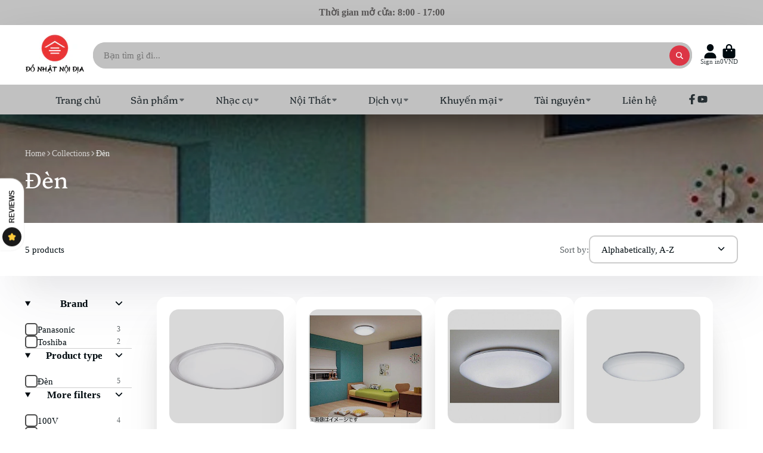

--- FILE ---
content_type: text/html; charset=utf-8
request_url: https://www.donhatnoidia.com/collections/den-noi-dia-nhat-ban
body_size: 44456
content:
<!doctype html>
<html class="no-js" lang="en">
  <head>


<!-- BEAE-GLOBAL-FONT --> 
  
 <!-- END BEAE-GLOBAL-FONT -->


<!-- BEAE-HEADER -->


  
  
  
  <link href="//www.donhatnoidia.com/cdn/shop/t/92/assets/beae.base.min.css?v=145827667128827185271744081472" rel="stylesheet" type="text/css" media="all" />
  
  
      
  
      
  <script src="//www.donhatnoidia.com/cdn/shop/t/92/assets/beae.base.min.js?v=162696847895652779341744081473" defer="defer"></script>
  <script>
    window.BEAE_HELPER = {
        routes: {
            cart_url: "/cart",
            root_url: "/"
        },
        lang: "en",
        available_lang: {"shop_locale":{"locale":"en","enabled":true,"primary":true,"published":true}}
    };
  </script><!-- END BEAE-HEADER -->
     <!-- Google Tag Manager -->
<script type="lazyloadscript"> (function(w,d,s,l,i){w[l]=w[l]||[];w[l].push({'gtm.start':
new Date().getTime(),event:'gtm.js'});var f=d.getElementsByTagName(s)[0],
j=d.createElement(s),dl=l!='dataLayer'?'&l='+l:'';j.async=true;j.src=
'https://www.googletagmanager.com/gtm.js?id='+i+dl;f.parentNode.insertBefore(j,f);
})(window,document,'script','dataLayer','GTM-58VSFDQ');</script>
<!-- End Google Tag Manager -->
    <!-- Conversion ID -->


<!-- Countrycode -->


<!-- if you have prices such as 1,000.00 set below to true, if you have prices such as 1.000,00 set below to false -->


<!-- set your product id values are default, product_id, parent_id, sku-->


<!-- get selected variant --><!-- CODE SETTINGS END -->

<!-- ------------------------------------ -->
<!-- Global site tag (gtag.js) - Ads. -->
<script async data-src="https://www.googletagmanager.com/gtag/js?id=AW-759482692"></script>
<script>
  window.dataLayer = window.dataLayer || [];
  function gtag(){dataLayer.push(arguments);}
  gtag('js', new Date());
  gtag('config', 'AW-759482692');
</script>
<!-- Global site tag (gtag.js) - Ads. -->




    <meta charset="utf-8">
    <meta http-equiv="X-UA-Compatible" content="IE=edge">
    <meta name="viewport" content="width=device-width,initial-scale=1">
    <meta name="theme-color" content="">
    <link rel="canonical" href="https://www.donhatnoidia.com/collections/den-noi-dia-nhat-ban">
    <link rel="preconnect" href="https://cdn.shopify.com" crossorigin><link rel="icon" type="image/png" href="//www.donhatnoidia.com/cdn/shop/files/favicon-donhatnodia_32x32.png?v=1738674630"><link rel="preconnect" href="https://fonts.shopifycdn.com" crossorigin><title>
      Đèn chiếu sáng nội địa Nhật | Đồ Nhật Nội Địa
</title>

    
      <meta name="description" content="Donhatnoidia chuyên cung cấp các loại đen chiếu sáng nội địa Nhật. Đèn chất lương cao, tuổi thọ lâu, kiểu dáng đẹp, sang trọng.">
    

    <script>
      YETT_BLACKLIST = [/facebook/,/trekkie/,/boomerang/,/socialshopwave/,/zoho/]
      !function(t,e){"object"==typeof exports&&"undefined"!=typeof module?e(exports):"function"==typeof define&&define.amd?define(["exports"],e):e(t.yett={})}(this,function(t){"use strict";var e={blacklist:window.YETT_BLACKLIST,whitelist:window.YETT_WHITELIST},r={blacklisted:[]},n=function(t,r){return t&&(!r||"javascript/blocked"!==r)&&(!e.blacklist||e.blacklist.some(function(e){return e.test(t)}))&&(!e.whitelist||e.whitelist.every(function(e){return!e.test(t)}))},i=function(t){var r=t.getAttribute("src");return e.blacklist&&e.blacklist.every(function(t){return!t.test(r)})||e.whitelist&&e.whitelist.some(function(t){return t.test(r)})},c=new MutationObserver(function(t){t.forEach(function(t){for(var e=t.addedNodes,i=function(t){var i=e[t];if(1===i.nodeType&&"SCRIPT"===i.tagName){var c=i.src,o=i.type;if(n(c,o)){r.blacklisted.push(i.cloneNode()),i.type="javascript/blocked";i.addEventListener("beforescriptexecute",function t(e){"javascript/blocked"===i.getAttribute("type")&&e.preventDefault(),i.removeEventListener("beforescriptexecute",t)}),i.parentElement.removeChild(i)}}},c=0;c<e.length;c++)i(c)})});c.observe(document.documentElement,{childList:!0,subtree:!0});var o=document.createElement;document.createElement=function(){for(var t=arguments.length,e=Array(t),r=0;r<t;r++)e[r]=arguments[r];if("script"!==e[0].toLowerCase())return o.bind(document).apply(void 0,e);var i=o.bind(document).apply(void 0,e),c=i.setAttribute.bind(i);return Object.defineProperties(i,{src:{get:function(){return i.getAttribute("src")},set:function(t){return n(t,i.type)&&c("type","javascript/blocked"),c("src",t),!0}},type:{set:function(t){var e=n(i.src,i.type)?"javascript/blocked":t;return c("type",e),!0}}}),i.setAttribute=function(t,e){"type"===t||"src"===t?i[t]=e:HTMLScriptElement.prototype.setAttribute.call(i,t,e)},i};var l=function(t){if(Array.isArray(t)){for(var e=0,r=Array(t.length);e<t.length;e++)r[e]=t[e];return r}return Array.from(t)},a=new RegExp("[|\\{}()[\\]^$+*?.]","g");t.unblock=function(){for(var t=arguments.length,n=Array(t),o=0;o<t;o++)n[o]=arguments[o];n.length<1?(e.blacklist=[],e.whitelist=[]):(e.blacklist&&(e.blacklist=e.blacklist.filter(function(t){return n.every(function(e){return!t.test(e)})})),e.whitelist&&(e.whitelist=[].concat(l(e.whitelist),l(n.map(function(t){var r=".*"+t.replace(a,"\\$&")+".*";return e.whitelist.find(function(t){return t.toString()===r.toString()})?null:new RegExp(r)}).filter(Boolean)))));for(var s=document.querySelectorAll('script[type="javascript/blocked"]'),u=0;u<s.length;u++){var p=s[u];i(p)&&(p.type="application/javascript",r.blacklisted.push(p),p.parentElement.removeChild(p))}var d=0;[].concat(l(r.blacklisted)).forEach(function(t,e){if(i(t)){var n=document.createElement("script");n.setAttribute("src",t.src),n.setAttribute("type","application/javascript"),document.head.appendChild(n),r.blacklisted.splice(e-d,1),d++}}),e.blacklist&&e.blacklist.length<1&&c.disconnect()},Object.defineProperty(t,"__esModule",{value:!0})});
</script>

<meta property="og:site_name" content="DONHATNOIDIA">
<meta property="og:url" content="https://www.donhatnoidia.com/collections/den-noi-dia-nhat-ban">
<meta property="og:title" content="Đèn chiếu sáng nội địa Nhật | Đồ Nhật Nội Địa">
<meta property="og:type" content="product.group">
<meta property="og:description" content="Donhatnoidia chuyên cung cấp các loại đen chiếu sáng nội địa Nhật. Đèn chất lương cao, tuổi thọ lâu, kiểu dáng đẹp, sang trọng."><meta property="og:image" content="http://www.donhatnoidia.com/cdn/shop/collections/den.jpg?v=1690519474">
  <meta property="og:image:secure_url" content="https://www.donhatnoidia.com/cdn/shop/collections/den.jpg?v=1690519474">
  <meta property="og:image:width" content="1800">
  <meta property="og:image:height" content="1000"><meta name="twitter:card" content="summary_large_image">
<meta name="twitter:title" content="Đèn chiếu sáng nội địa Nhật | Đồ Nhật Nội Địa">
<meta name="twitter:description" content="Donhatnoidia chuyên cung cấp các loại đen chiếu sáng nội địa Nhật. Đèn chất lương cao, tuổi thọ lâu, kiểu dáng đẹp, sang trọng.">


       <script>window.performance && window.performance.mark && window.performance.mark('shopify.content_for_header.start');</script><meta name="google-site-verification" content="i5VU1A4lvmFLr8aVYUXOTwfLWmvzEcB_yEiJ7Sp8KDw">
<meta name="facebook-domain-verification" content="asw6pzxwg1trp6p84srl6n6lxyjbpa">
<meta name="facebook-domain-verification" content="2ol1y4cxc3ry7507eh53scnag1gcun">
<meta name="google-site-verification" content="8gLEnENA1om1XrXFh4SxhkwxVxA8MlyqQP5zlCV6UF4">
<meta id="shopify-digital-wallet" name="shopify-digital-wallet" content="/14807072/digital_wallets/dialog">
<link rel="alternate" type="application/atom+xml" title="Feed" href="/collections/den-noi-dia-nhat-ban.atom" />
<link rel="alternate" hreflang="x-default" href="https://www.donhatnoidia.com/collections/den-noi-dia-nhat-ban">
<link rel="alternate" hreflang="vi" href="https://www.donhatnoidia.com/vi/collections/den-noi-dia-nhat-ban">
<link rel="alternate" type="application/json+oembed" href="https://www.donhatnoidia.com/collections/den-noi-dia-nhat-ban.oembed">
<script async="async" src="/checkouts/internal/preloads.js?locale=en-VN"></script>
<script id="shopify-features" type="application/json">{"accessToken":"499c9f308b8fc7077050eca8a60a1392","betas":["rich-media-storefront-analytics"],"domain":"www.donhatnoidia.com","predictiveSearch":true,"shopId":14807072,"locale":"en"}</script>
<script>var Shopify = Shopify || {};
Shopify.shop = "dav-center.myshopify.com";
Shopify.locale = "en";
Shopify.currency = {"active":"VND","rate":"1.0"};
Shopify.country = "VN";
Shopify.theme = {"name":"Show Time Last (MHT-dev) Apr 07","id":150042280160,"schema_name":"ShowTime","schema_version":"7.12.1","theme_store_id":687,"role":"main"};
Shopify.theme.handle = "null";
Shopify.theme.style = {"id":null,"handle":null};
Shopify.cdnHost = "www.donhatnoidia.com/cdn";
Shopify.routes = Shopify.routes || {};
Shopify.routes.root = "/";</script>
<script type="module">!function(o){(o.Shopify=o.Shopify||{}).modules=!0}(window);</script>
<script>!function(o){function n(){var o=[];function n(){o.push(Array.prototype.slice.apply(arguments))}return n.q=o,n}var t=o.Shopify=o.Shopify||{};t.loadFeatures=n(),t.autoloadFeatures=n()}(window);</script>
<script id="shop-js-analytics" type="application/json">{"pageType":"collection"}</script>
<script defer="defer" async type="module" data-src="//www.donhatnoidia.com/cdn/shopifycloud/shop-js/modules/v2/client.init-shop-cart-sync_D0dqhulL.en.esm.js"></script>
<script defer="defer" async type="module" data-src="//www.donhatnoidia.com/cdn/shopifycloud/shop-js/modules/v2/chunk.common_CpVO7qML.esm.js"></script>
<script type="module">
  await import("//www.donhatnoidia.com/cdn/shopifycloud/shop-js/modules/v2/client.init-shop-cart-sync_D0dqhulL.en.esm.js");
await import("//www.donhatnoidia.com/cdn/shopifycloud/shop-js/modules/v2/chunk.common_CpVO7qML.esm.js");

  window.Shopify.SignInWithShop?.initShopCartSync?.({"fedCMEnabled":true,"windoidEnabled":true});

</script>
<script>(function() {
  var isLoaded = false;
  function asyncLoad() {
    if (isLoaded) return;
    isLoaded = true;
    var urls = ["https:\/\/www.clickcease.com\/monitor\/stat.js?shop=dav-center.myshopify.com","https:\/\/apps.synctrack.io\/cta-buttons\/cta-group-button.js?v=1734936174\u0026shop=dav-center.myshopify.com","https:\/\/img0.socialshopwave.com\/ssw-empty.js?shop=dav-center.myshopify.com"];
    for (var i = 0; i < urls.length; i++) {
      var s = document.createElement('script');
      s.type = 'text/javascript';
      s.async = true;
      s.src = urls[i];
      var x = document.getElementsByTagName('script')[0];
      x.parentNode.insertBefore(s, x);
    }
  };
  document.addEventListener('asyncLazyLoad',function(event){asyncLoad();});if(window.attachEvent) {
    window.attachEvent('onload', function(){});
  } else {
    window.addEventListener('load', function(){}, false);
  }
})();</script>
<script id="__st">var __st={"a":14807072,"offset":25200,"reqid":"c9fb966a-13a3-46c7-8fe7-f637dc44e35f-1764768627","pageurl":"www.donhatnoidia.com\/collections\/den-noi-dia-nhat-ban","u":"194d60e89f8f","p":"collection","rtyp":"collection","rid":406274125};</script>
<script>window.ShopifyPaypalV4VisibilityTracking = true;</script>
<script id="captcha-bootstrap">!function(){'use strict';const t='contact',e='account',n='new_comment',o=[[t,t],['blogs',n],['comments',n],[t,'customer']],c=[[e,'customer_login'],[e,'guest_login'],[e,'recover_customer_password'],[e,'create_customer']],r=t=>t.map((([t,e])=>`form[action*='/${t}']:not([data-nocaptcha='true']) input[name='form_type'][value='${e}']`)).join(','),a=t=>()=>t?[...document.querySelectorAll(t)].map((t=>t.form)):[];function s(){const t=[...o],e=r(t);return a(e)}const i='password',u='form_key',d=['recaptcha-v3-token','g-recaptcha-response','h-captcha-response',i],f=()=>{try{return window.sessionStorage}catch{return}},m='__shopify_v',_=t=>t.elements[u];function p(t,e,n=!1){try{const o=window.sessionStorage,c=JSON.parse(o.getItem(e)),{data:r}=function(t){const{data:e,action:n}=t;return t[m]||n?{data:e,action:n}:{data:t,action:n}}(c);for(const[e,n]of Object.entries(r))t.elements[e]&&(t.elements[e].value=n);n&&o.removeItem(e)}catch(o){console.error('form repopulation failed',{error:o})}}const l='form_type',E='cptcha';function T(t){t.dataset[E]=!0}const w=window,h=w.document,L='Shopify',v='ce_forms',y='captcha';let A=!1;((t,e)=>{const n=(g='f06e6c50-85a8-45c8-87d0-21a2b65856fe',I='https://cdn.shopify.com/shopifycloud/storefront-forms-hcaptcha/ce_storefront_forms_captcha_hcaptcha.v1.5.2.iife.js',D={infoText:'Protected by hCaptcha',privacyText:'Privacy',termsText:'Terms'},(t,e,n)=>{const o=w[L][v],c=o.bindForm;if(c)return c(t,g,e,D).then(n);var r;o.q.push([[t,g,e,D],n]),r=I,A||(h.body.append(Object.assign(h.createElement('script'),{id:'captcha-provider',async:!0,src:r})),A=!0)});var g,I,D;w[L]=w[L]||{},w[L][v]=w[L][v]||{},w[L][v].q=[],w[L][y]=w[L][y]||{},w[L][y].protect=function(t,e){n(t,void 0,e),T(t)},Object.freeze(w[L][y]),function(t,e,n,w,h,L){const[v,y,A,g]=function(t,e,n){const i=e?o:[],u=t?c:[],d=[...i,...u],f=r(d),m=r(i),_=r(d.filter((([t,e])=>n.includes(e))));return[a(f),a(m),a(_),s()]}(w,h,L),I=t=>{const e=t.target;return e instanceof HTMLFormElement?e:e&&e.form},D=t=>v().includes(t);t.addEventListener('submit',(t=>{const e=I(t);if(!e)return;const n=D(e)&&!e.dataset.hcaptchaBound&&!e.dataset.recaptchaBound,o=_(e),c=g().includes(e)&&(!o||!o.value);(n||c)&&t.preventDefault(),c&&!n&&(function(t){try{if(!f())return;!function(t){const e=f();if(!e)return;const n=_(t);if(!n)return;const o=n.value;o&&e.removeItem(o)}(t);const e=Array.from(Array(32),(()=>Math.random().toString(36)[2])).join('');!function(t,e){_(t)||t.append(Object.assign(document.createElement('input'),{type:'hidden',name:u})),t.elements[u].value=e}(t,e),function(t,e){const n=f();if(!n)return;const o=[...t.querySelectorAll(`input[type='${i}']`)].map((({name:t})=>t)),c=[...d,...o],r={};for(const[a,s]of new FormData(t).entries())c.includes(a)||(r[a]=s);n.setItem(e,JSON.stringify({[m]:1,action:t.action,data:r}))}(t,e)}catch(e){console.error('failed to persist form',e)}}(e),e.submit())}));const S=(t,e)=>{t&&!t.dataset[E]&&(n(t,e.some((e=>e===t))),T(t))};for(const o of['focusin','change'])t.addEventListener(o,(t=>{const e=I(t);D(e)&&S(e,y())}));const B=e.get('form_key'),M=e.get(l),P=B&&M;t.addEventListener('DOMContentLoaded',(()=>{const t=y();if(P)for(const e of t)e.elements[l].value===M&&p(e,B);[...new Set([...A(),...v().filter((t=>'true'===t.dataset.shopifyCaptcha))])].forEach((e=>S(e,t)))}))}(h,new URLSearchParams(w.location.search),n,t,e,['guest_login'])})(!0,!0)}();</script>
<script integrity="sha256-52AcMU7V7pcBOXWImdc/TAGTFKeNjmkeM1Pvks/DTgc=" data-source-attribution="shopify.loadfeatures" defer="defer" data-src="//www.donhatnoidia.com/cdn/shopifycloud/storefront/assets/storefront/load_feature-81c60534.js" crossorigin="anonymous"></script>
<script data-source-attribution="shopify.dynamic_checkout.dynamic.init">var Shopify=Shopify||{};Shopify.PaymentButton=Shopify.PaymentButton||{isStorefrontPortableWallets:!0,init:function(){window.Shopify.PaymentButton.init=function(){};var t=document.createElement("script");t.data-src="https://www.donhatnoidia.com/cdn/shopifycloud/portable-wallets/latest/portable-wallets.en.js",t.type="module",document.head.appendChild(t)}};
</script>
<script data-source-attribution="shopify.dynamic_checkout.buyer_consent">
  function portableWalletsHideBuyerConsent(e){var t=document.getElementById("shopify-buyer-consent"),n=document.getElementById("shopify-subscription-policy-button");t&&n&&(t.classList.add("hidden"),t.setAttribute("aria-hidden","true"),n.removeEventListener("click",e))}function portableWalletsShowBuyerConsent(e){var t=document.getElementById("shopify-buyer-consent"),n=document.getElementById("shopify-subscription-policy-button");t&&n&&(t.classList.remove("hidden"),t.removeAttribute("aria-hidden"),n.addEventListener("click",e))}window.Shopify?.PaymentButton&&(window.Shopify.PaymentButton.hideBuyerConsent=portableWalletsHideBuyerConsent,window.Shopify.PaymentButton.showBuyerConsent=portableWalletsShowBuyerConsent);
</script>
<script data-source-attribution="shopify.dynamic_checkout.cart.bootstrap">document.addEventListener("DOMContentLoaded",(function(){function t(){return document.querySelector("shopify-accelerated-checkout-cart, shopify-accelerated-checkout")}if(t())Shopify.PaymentButton.init();else{new MutationObserver((function(e,n){t()&&(Shopify.PaymentButton.init(),n.disconnect())})).observe(document.body,{childList:!0,subtree:!0})}}));
</script>

<script>window.performance && window.performance.mark && window.performance.mark('shopify.content_for_header.end');</script>


    

<style data-shopify>
    
    
    
    
    @font-face {
  font-family: Platypi;
  font-weight: 400;
  font-style: normal;
  font-display: swap;
  src: url("//www.donhatnoidia.com/cdn/fonts/platypi/platypi_n4.62b1c33c9b8c4a87704d4fe197104d07eb49e00d.woff2") format("woff2"),
       url("//www.donhatnoidia.com/cdn/fonts/platypi/platypi_n4.c6967b9dc18e53adaded00c3a60f6c2d4d4cbe0c.woff") format("woff");
}


    :root {
    --font-body-family: "Times New Roman", Times, serif;
    --font-body-style: normal;
    --font-body-weight: 400;
    --font-body-weight-bold: 700;

    --font-heading-family: Platypi, serif;
    --font-heading-style: normal;
    --font-heading-weight: 400;

    --font-scale: 1.0;

    
    --color-g-text: #000b10;--color-g-text-alpha-80: rgba(0, 0, 0, 0.8);
    --color-g-text-alpha-70: rgba(0, 0, 0, 0.7);
    --color-g-text-alpha-50: rgba(0, 0, 0, 0.5);
    --color-g-text-alpha-60: rgba(0, 0, 0, 0.6);
    --color-g-text-alpha-40: rgba(0, 0, 0, 0.4);
    --color-g-text-alpha-30: rgba(0, 0, 0, 0.3);
    --color-g-text-alpha-20: rgba(0, 0, 0, 0.2);
    --color-g-text-alpha-10: rgba(0, 0, 0, 0.1);

    --color-g-bg: #ffffff;
    --color-g-bg-d5: #f2f2f2;
    --color-g-bg-d15: #e6e6e6;
    --color-g-bg-alpha-0: rgba(255, 255, 255, 0);
    --color-g-bg-alpha-70: rgba(255, 255, 255, 0.7);
    --color-g-bg-border: #cccccc;
    --color-g-fg: #ffffff;
    --color-g-fg-alpha-70: rgba(255, 255, 255, 0.7);
    --color-g-fg-alpha-50: rgba(255, 255, 255, 0.5);
    --color-g-fg-d10: #e6e6e6;
    --color-g-fg-d20: #cccccc;
    --color-g-accent: #1878b9;
    --color-g-sale: #dc3545;
    --color-g-warning: #fd7e14;
    --color-g-success: #198754;
    --color-g-danger: #dc3545;
    --color-g-star-rating: #FFA41C;

    --color-g-button-text: #ffffff;
    --color-g-button-bg: #dc3545;
    --color-g-button-bg-hover: #d32535;
    --color-g-button-shadow-l1: rgba(102, 18, 26, 0.3);
    --color-g-button-shadow-l2: rgba(102, 18, 26, 0.15);
    --color-g-button-shadow-l3: #9a1b27;
    --color-g-button-bg-gradient: #ff5f6e;

    --color-g-button-buy-it-now-text: #000;
    --color-g-button-buy-it-now-bg: #feaa2c;
    --color-g-button-buy-it-now-bg-hover: #fea013;

    --color-g-product-badge-sale: #DC3545;
    --color-g-product-badge-sold-out: #7D959F;

    --border-radius-base: 1.125rem;
    --border-radius-inner: 0.7rem;
    --border-radius-sm: 0.25rem;
    --transition-base: 0.3s;

    --box-shadow-large: rgb(50 50 93 / 25%) 0px 50px 100px -20px, rgb(0 0 0 / 30%) 0px 30px 60px -30px;

    --container-width: 1300px;
    --container-spacer: min(3rem, 5vw);
    /* --glob-gutter: clamp(3vw, 1.4rem, 30px); */
    --glob-gutter: min(3vw, 1.4rem);
    }
</style>
<link rel="preload" as="font" href="//www.donhatnoidia.com/cdn/fonts/platypi/platypi_n4.62b1c33c9b8c4a87704d4fe197104d07eb49e00d.woff2" type="font/woff2" crossorigin><script>
      document.documentElement.className = document.documentElement.className.replace('no-js', 'js');
      if (Shopify.designMode) {
        document.documentElement.classList.add('shopify-design-mode');
      }
      function lazyImageOnLoad(img) {
        img.setAttribute('loaded', '');
      }
    </script>

  
  <link href="//www.donhatnoidia.com/cdn/shop/t/92/assets/core.css?v=98560380589610155381744058724" rel="stylesheet" type="text/css" media="all" />

<style>
  .\#product p >a { 
  color: #1878b9 !important; 
  }
  </style>
<script type="application/ld+json">
{
  "@context": "https://schema.org",
  "@type": "BreadcrumbList",
  "itemListElement": [
    {
      "@type": "ListItem",
      "position": 1,
      "name": "Home",
      "item": "https://www.donhatnoidia.com/"
    },
    {
      "@type": "ListItem",
      "position": 2,
      "name": "Category",
      "item": "https://www.donhatnoidia.com/category"
    },
    {
      "@type": "ListItem",
      "position": 3,
      "name": "Product",
      "item": "https://www.donhatnoidia.com/category/product"
    }
  ]
}
</script>

  

            
                
            
   
<link href="https://monorail-edge.shopifysvc.com" rel="dns-prefetch">
<script>(function(){if ("sendBeacon" in navigator && "performance" in window) {try {var session_token_from_headers = performance.getEntriesByType('navigation')[0].serverTiming.find(x => x.name == '_s').description;} catch {var session_token_from_headers = undefined;}var session_cookie_matches = document.cookie.match(/_shopify_s=([^;]*)/);var session_token_from_cookie = session_cookie_matches && session_cookie_matches.length === 2 ? session_cookie_matches[1] : "";var session_token = session_token_from_headers || session_token_from_cookie || "";function handle_abandonment_event(e) {var entries = performance.getEntries().filter(function(entry) {return /monorail-edge.shopifysvc.com/.test(entry.name);});if (!window.abandonment_tracked && entries.length === 0) {window.abandonment_tracked = true;var currentMs = Date.now();var navigation_start = performance.timing.navigationStart;var payload = {shop_id: 14807072,url: window.location.href,navigation_start,duration: currentMs - navigation_start,session_token,page_type: "collection"};window.navigator.sendBeacon("https://monorail-edge.shopifysvc.com/v1/produce", JSON.stringify({schema_id: "online_store_buyer_site_abandonment/1.1",payload: payload,metadata: {event_created_at_ms: currentMs,event_sent_at_ms: currentMs}}));}}window.addEventListener('pagehide', handle_abandonment_event);}}());</script>
<script id="web-pixels-manager-setup">(function e(e,d,r,n,o){if(void 0===o&&(o={}),!Boolean(null===(a=null===(i=window.Shopify)||void 0===i?void 0:i.analytics)||void 0===a?void 0:a.replayQueue)){var i,a;window.Shopify=window.Shopify||{};var t=window.Shopify;t.analytics=t.analytics||{};var s=t.analytics;s.replayQueue=[],s.publish=function(e,d,r){return s.replayQueue.push([e,d,r]),!0};try{self.performance.mark("wpm:start")}catch(e){}var l=function(){var e={modern:/Edge?\/(1{2}[4-9]|1[2-9]\d|[2-9]\d{2}|\d{4,})\.\d+(\.\d+|)|Firefox\/(1{2}[4-9]|1[2-9]\d|[2-9]\d{2}|\d{4,})\.\d+(\.\d+|)|Chrom(ium|e)\/(9{2}|\d{3,})\.\d+(\.\d+|)|(Maci|X1{2}).+ Version\/(15\.\d+|(1[6-9]|[2-9]\d|\d{3,})\.\d+)([,.]\d+|)( \(\w+\)|)( Mobile\/\w+|) Safari\/|Chrome.+OPR\/(9{2}|\d{3,})\.\d+\.\d+|(CPU[ +]OS|iPhone[ +]OS|CPU[ +]iPhone|CPU IPhone OS|CPU iPad OS)[ +]+(15[._]\d+|(1[6-9]|[2-9]\d|\d{3,})[._]\d+)([._]\d+|)|Android:?[ /-](13[3-9]|1[4-9]\d|[2-9]\d{2}|\d{4,})(\.\d+|)(\.\d+|)|Android.+Firefox\/(13[5-9]|1[4-9]\d|[2-9]\d{2}|\d{4,})\.\d+(\.\d+|)|Android.+Chrom(ium|e)\/(13[3-9]|1[4-9]\d|[2-9]\d{2}|\d{4,})\.\d+(\.\d+|)|SamsungBrowser\/([2-9]\d|\d{3,})\.\d+/,legacy:/Edge?\/(1[6-9]|[2-9]\d|\d{3,})\.\d+(\.\d+|)|Firefox\/(5[4-9]|[6-9]\d|\d{3,})\.\d+(\.\d+|)|Chrom(ium|e)\/(5[1-9]|[6-9]\d|\d{3,})\.\d+(\.\d+|)([\d.]+$|.*Safari\/(?![\d.]+ Edge\/[\d.]+$))|(Maci|X1{2}).+ Version\/(10\.\d+|(1[1-9]|[2-9]\d|\d{3,})\.\d+)([,.]\d+|)( \(\w+\)|)( Mobile\/\w+|) Safari\/|Chrome.+OPR\/(3[89]|[4-9]\d|\d{3,})\.\d+\.\d+|(CPU[ +]OS|iPhone[ +]OS|CPU[ +]iPhone|CPU IPhone OS|CPU iPad OS)[ +]+(10[._]\d+|(1[1-9]|[2-9]\d|\d{3,})[._]\d+)([._]\d+|)|Android:?[ /-](13[3-9]|1[4-9]\d|[2-9]\d{2}|\d{4,})(\.\d+|)(\.\d+|)|Mobile Safari.+OPR\/([89]\d|\d{3,})\.\d+\.\d+|Android.+Firefox\/(13[5-9]|1[4-9]\d|[2-9]\d{2}|\d{4,})\.\d+(\.\d+|)|Android.+Chrom(ium|e)\/(13[3-9]|1[4-9]\d|[2-9]\d{2}|\d{4,})\.\d+(\.\d+|)|Android.+(UC? ?Browser|UCWEB|U3)[ /]?(15\.([5-9]|\d{2,})|(1[6-9]|[2-9]\d|\d{3,})\.\d+)\.\d+|SamsungBrowser\/(5\.\d+|([6-9]|\d{2,})\.\d+)|Android.+MQ{2}Browser\/(14(\.(9|\d{2,})|)|(1[5-9]|[2-9]\d|\d{3,})(\.\d+|))(\.\d+|)|K[Aa][Ii]OS\/(3\.\d+|([4-9]|\d{2,})\.\d+)(\.\d+|)/},d=e.modern,r=e.legacy,n=navigator.userAgent;return n.match(d)?"modern":n.match(r)?"legacy":"unknown"}(),u="modern"===l?"modern":"legacy",c=(null!=n?n:{modern:"",legacy:""})[u],f=function(e){return[e.baseUrl,"/wpm","/b",e.hashVersion,"modern"===e.buildTarget?"m":"l",".js"].join("")}({baseUrl:d,hashVersion:r,buildTarget:u}),m=function(e){var d=e.version,r=e.bundleTarget,n=e.surface,o=e.pageUrl,i=e.monorailEndpoint;return{emit:function(e){var a=e.status,t=e.errorMsg,s=(new Date).getTime(),l=JSON.stringify({metadata:{event_sent_at_ms:s},events:[{schema_id:"web_pixels_manager_load/3.1",payload:{version:d,bundle_target:r,page_url:o,status:a,surface:n,error_msg:t},metadata:{event_created_at_ms:s}}]});if(!i)return console&&console.warn&&console.warn("[Web Pixels Manager] No Monorail endpoint provided, skipping logging."),!1;try{return self.navigator.sendBeacon.bind(self.navigator)(i,l)}catch(e){}var u=new XMLHttpRequest;try{return u.open("POST",i,!0),u.setRequestHeader("Content-Type","text/plain"),u.send(l),!0}catch(e){return console&&console.warn&&console.warn("[Web Pixels Manager] Got an unhandled error while logging to Monorail."),!1}}}}({version:r,bundleTarget:l,surface:e.surface,pageUrl:self.location.href,monorailEndpoint:e.monorailEndpoint});try{o.browserTarget=l,function(e){var d=e.src,r=e.async,n=void 0===r||r,o=e.onload,i=e.onerror,a=e.sri,t=e.scriptDataAttributes,s=void 0===t?{}:t,l=document.createElement("script"),u=document.querySelector("head"),c=document.querySelector("body");if(l.async=n,l.src=d,a&&(l.integrity=a,l.crossOrigin="anonymous"),s)for(var f in s)if(Object.prototype.hasOwnProperty.call(s,f))try{l.dataset[f]=s[f]}catch(e){}if(o&&l.addEventListener("load",o),i&&l.addEventListener("error",i),u)u.appendChild(l);else{if(!c)throw new Error("Did not find a head or body element to append the script");c.appendChild(l)}}({src:f,async:!0,onload:function(){if(!function(){var e,d;return Boolean(null===(d=null===(e=window.Shopify)||void 0===e?void 0:e.analytics)||void 0===d?void 0:d.initialized)}()){var d=window.webPixelsManager.init(e)||void 0;if(d){var r=window.Shopify.analytics;r.replayQueue.forEach((function(e){var r=e[0],n=e[1],o=e[2];d.publishCustomEvent(r,n,o)})),r.replayQueue=[],r.publish=d.publishCustomEvent,r.visitor=d.visitor,r.initialized=!0}}},onerror:function(){return m.emit({status:"failed",errorMsg:"".concat(f," has failed to load")})},sri:function(e){var d=/^sha384-[A-Za-z0-9+/=]+$/;return"string"==typeof e&&d.test(e)}(c)?c:"",scriptDataAttributes:o}),m.emit({status:"loading"})}catch(e){m.emit({status:"failed",errorMsg:(null==e?void 0:e.message)||"Unknown error"})}}})({shopId: 14807072,storefrontBaseUrl: "https://www.donhatnoidia.com",extensionsBaseUrl: "https://extensions.shopifycdn.com/cdn/shopifycloud/web-pixels-manager",monorailEndpoint: "https://monorail-edge.shopifysvc.com/unstable/produce_batch",surface: "storefront-renderer",enabledBetaFlags: ["2dca8a86"],webPixelsConfigList: [{"id":"452657376","configuration":"{\"config\":\"{\\\"pixel_id\\\":\\\"G-QYQQ1D16V7\\\",\\\"target_country\\\":\\\"VN\\\",\\\"gtag_events\\\":[{\\\"type\\\":\\\"begin_checkout\\\",\\\"action_label\\\":[\\\"G-QYQQ1D16V7\\\",\\\"AW-759482692\\\/DSFKCOezjJYBEMSSk-oC\\\"]},{\\\"type\\\":\\\"search\\\",\\\"action_label\\\":[\\\"G-QYQQ1D16V7\\\",\\\"AW-759482692\\\/0uY-COqzjJYBEMSSk-oC\\\"]},{\\\"type\\\":\\\"view_item\\\",\\\"action_label\\\":[\\\"G-QYQQ1D16V7\\\",\\\"AW-759482692\\\/KHIbCOGzjJYBEMSSk-oC\\\",\\\"MC-9Y4CESNJGQ\\\"]},{\\\"type\\\":\\\"purchase\\\",\\\"action_label\\\":[\\\"G-QYQQ1D16V7\\\",\\\"AW-759482692\\\/rZvDCN6zjJYBEMSSk-oC\\\",\\\"MC-9Y4CESNJGQ\\\"]},{\\\"type\\\":\\\"page_view\\\",\\\"action_label\\\":[\\\"G-QYQQ1D16V7\\\",\\\"AW-759482692\\\/gltOCNuzjJYBEMSSk-oC\\\",\\\"MC-9Y4CESNJGQ\\\"]},{\\\"type\\\":\\\"add_payment_info\\\",\\\"action_label\\\":[\\\"G-QYQQ1D16V7\\\",\\\"AW-759482692\\\/KDMxCO2zjJYBEMSSk-oC\\\"]},{\\\"type\\\":\\\"add_to_cart\\\",\\\"action_label\\\":[\\\"G-QYQQ1D16V7\\\",\\\"AW-759482692\\\/4k5dCOSzjJYBEMSSk-oC\\\"]}],\\\"enable_monitoring_mode\\\":false}\"}","eventPayloadVersion":"v1","runtimeContext":"OPEN","scriptVersion":"b2a88bafab3e21179ed38636efcd8a93","type":"APP","apiClientId":1780363,"privacyPurposes":[],"dataSharingAdjustments":{"protectedCustomerApprovalScopes":["read_customer_address","read_customer_email","read_customer_name","read_customer_personal_data","read_customer_phone"]}},{"id":"176226528","configuration":"{\"pixel_id\":\"216486890427788\",\"pixel_type\":\"facebook_pixel\",\"metaapp_system_user_token\":\"-\"}","eventPayloadVersion":"v1","runtimeContext":"OPEN","scriptVersion":"ca16bc87fe92b6042fbaa3acc2fbdaa6","type":"APP","apiClientId":2329312,"privacyPurposes":["ANALYTICS","MARKETING","SALE_OF_DATA"],"dataSharingAdjustments":{"protectedCustomerApprovalScopes":["read_customer_address","read_customer_email","read_customer_name","read_customer_personal_data","read_customer_phone"]}},{"id":"5636320","eventPayloadVersion":"1","runtimeContext":"LAX","scriptVersion":"1","type":"CUSTOM","privacyPurposes":["ANALYTICS","MARKETING","SALE_OF_DATA"],"name":"Đề nghị sửa chữa và lắp đặt"},{"id":"65667296","eventPayloadVersion":"v1","runtimeContext":"LAX","scriptVersion":"1","type":"CUSTOM","privacyPurposes":["MARKETING"],"name":"Meta pixel (migrated)"},{"id":"shopify-app-pixel","configuration":"{}","eventPayloadVersion":"v1","runtimeContext":"STRICT","scriptVersion":"0450","apiClientId":"shopify-pixel","type":"APP","privacyPurposes":["ANALYTICS","MARKETING"]},{"id":"shopify-custom-pixel","eventPayloadVersion":"v1","runtimeContext":"LAX","scriptVersion":"0450","apiClientId":"shopify-pixel","type":"CUSTOM","privacyPurposes":["ANALYTICS","MARKETING"]}],isMerchantRequest: false,initData: {"shop":{"name":"DONHATNOIDIA","paymentSettings":{"currencyCode":"VND"},"myshopifyDomain":"dav-center.myshopify.com","countryCode":"VN","storefrontUrl":"https:\/\/www.donhatnoidia.com"},"customer":null,"cart":null,"checkout":null,"productVariants":[],"purchasingCompany":null},},"https://www.donhatnoidia.com/cdn","ae1676cfwd2530674p4253c800m34e853cb",{"modern":"","legacy":""},{"shopId":"14807072","storefrontBaseUrl":"https:\/\/www.donhatnoidia.com","extensionBaseUrl":"https:\/\/extensions.shopifycdn.com\/cdn\/shopifycloud\/web-pixels-manager","surface":"storefront-renderer","enabledBetaFlags":"[\"2dca8a86\"]","isMerchantRequest":"false","hashVersion":"ae1676cfwd2530674p4253c800m34e853cb","publish":"custom","events":"[[\"page_viewed\",{}],[\"collection_viewed\",{\"collection\":{\"id\":\"406274125\",\"title\":\"Đèn\",\"productVariants\":[{\"price\":{\"amount\":9500000.0,\"currencyCode\":\"VND\"},\"product\":{\"title\":\"Đèn trần Led Panasonic HH-LC972A\",\"vendor\":\"Panasonic\",\"id\":\"8853854861\",\"untranslatedTitle\":\"Đèn trần Led Panasonic HH-LC972A\",\"url\":\"\/products\/den-tran-led-panasonic-hh-lc972a\",\"type\":\"Đèn\"},\"id\":\"30430453965\",\"image\":{\"src\":\"\/\/www.donhatnoidia.com\/cdn\/shop\/products\/20622145741HH-LC972A_-_1.jpg?v=1581242292\"},\"sku\":\"HH-LC972A\",\"title\":\"Default Title\",\"untranslatedTitle\":\"Default Title\"},{\"price\":{\"amount\":3600000.0,\"currencyCode\":\"VND\"},\"product\":{\"title\":\"Đèn trần Led Panasonic LSEB1067\",\"vendor\":\"Panasonic\",\"id\":\"1612648284194\",\"untranslatedTitle\":\"Đèn trần Led Panasonic LSEB1067\",\"url\":\"\/products\/den-tran-led-panasonic-lseb1067\",\"type\":\"Đèn\"},\"id\":\"15407352381474\",\"image\":{\"src\":\"\/\/www.donhatnoidia.com\/cdn\/shop\/products\/Donhatnoidia-den-tran-led-panasonic-lseb1067.jpg?v=1581242292\"},\"sku\":\"LSEB1067\",\"title\":\"Default Title\",\"untranslatedTitle\":\"Default Title\"},{\"price\":{\"amount\":4100000.0,\"currencyCode\":\"VND\"},\"product\":{\"title\":\"Đèn trần Led Panasonic LSEB1072\",\"vendor\":\"Panasonic\",\"id\":\"1612637896738\",\"untranslatedTitle\":\"Đèn trần Led Panasonic LSEB1072\",\"url\":\"\/products\/den-tran-led-panasonic-lseb1072\",\"type\":\"Đèn\"},\"id\":\"15407338094626\",\"image\":{\"src\":\"\/\/www.donhatnoidia.com\/cdn\/shop\/products\/Donhatnoidia-den-tran-panasonic-lseb1072.jpg?v=1582732061\"},\"sku\":\"LSEB1072\",\"title\":\"Default Title\",\"untranslatedTitle\":\"Default Title\"},{\"price\":{\"amount\":1990000.0,\"currencyCode\":\"VND\"},\"product\":{\"title\":\"Đèn Trần Led Toshiba LEDH80379NW\",\"vendor\":\"Toshiba\",\"id\":\"8108211994848\",\"untranslatedTitle\":\"Đèn Trần Led Toshiba LEDH80379NW\",\"url\":\"\/products\/den-tran-toshiba-ledh80379nw\",\"type\":\"Đèn\"},\"id\":\"44207638544608\",\"image\":{\"src\":\"\/\/www.donhatnoidia.com\/cdn\/shop\/files\/1_7ad4e6c3-d54b-41f7-ad30-63fb069bd454.jpg?v=1695789810\"},\"sku\":\"LEDH80379NW\",\"title\":\"Default Title\",\"untranslatedTitle\":\"Default Title\"},{\"price\":{\"amount\":3490000.0,\"currencyCode\":\"VND\"},\"product\":{\"title\":\"Đèn Trần Toshiba NLEH12015A-LC\",\"vendor\":\"Toshiba\",\"id\":\"8158883021024\",\"untranslatedTitle\":\"Đèn Trần Toshiba NLEH12015A-LC\",\"url\":\"\/products\/den-tran-toshiba-nleh12015a-lc\",\"type\":\"Đèn\"},\"id\":\"44332399001824\",\"image\":{\"src\":\"\/\/www.donhatnoidia.com\/cdn\/shop\/files\/1_2e872244-b093-4b6a-bed6-72c9fd7f5254.jpg?v=1699346380\"},\"sku\":\"NLEH12015A-LC\",\"title\":\"Default Title\",\"untranslatedTitle\":\"Default Title\"}]}}]]"});</script><script>
  window.ShopifyAnalytics = window.ShopifyAnalytics || {};
  window.ShopifyAnalytics.meta = window.ShopifyAnalytics.meta || {};
  window.ShopifyAnalytics.meta.currency = 'VND';
  var meta = {"products":[{"id":8853854861,"gid":"gid:\/\/shopify\/Product\/8853854861","vendor":"Panasonic","type":"Đèn","variants":[{"id":30430453965,"price":950000000,"name":"Đèn trần Led Panasonic HH-LC972A","public_title":null,"sku":"HH-LC972A"}],"remote":false},{"id":1612648284194,"gid":"gid:\/\/shopify\/Product\/1612648284194","vendor":"Panasonic","type":"Đèn","variants":[{"id":15407352381474,"price":360000000,"name":"Đèn trần Led Panasonic LSEB1067","public_title":null,"sku":"LSEB1067"}],"remote":false},{"id":1612637896738,"gid":"gid:\/\/shopify\/Product\/1612637896738","vendor":"Panasonic","type":"Đèn","variants":[{"id":15407338094626,"price":410000000,"name":"Đèn trần Led Panasonic LSEB1072","public_title":null,"sku":"LSEB1072"}],"remote":false},{"id":8108211994848,"gid":"gid:\/\/shopify\/Product\/8108211994848","vendor":"Toshiba","type":"Đèn","variants":[{"id":44207638544608,"price":199000000,"name":"Đèn Trần Led Toshiba LEDH80379NW","public_title":null,"sku":"LEDH80379NW"}],"remote":false},{"id":8158883021024,"gid":"gid:\/\/shopify\/Product\/8158883021024","vendor":"Toshiba","type":"Đèn","variants":[{"id":44332399001824,"price":349000000,"name":"Đèn Trần Toshiba NLEH12015A-LC","public_title":null,"sku":"NLEH12015A-LC"}],"remote":false}],"page":{"pageType":"collection","resourceType":"collection","resourceId":406274125}};
  for (var attr in meta) {
    window.ShopifyAnalytics.meta[attr] = meta[attr];
  }
</script>
<script class="analytics">
  (function () {
    var customDocumentWrite = function(content) {
      var jquery = null;

      if (window.jQuery) {
        jquery = window.jQuery;
      } else if (window.Checkout && window.Checkout.$) {
        jquery = window.Checkout.$;
      }

      if (jquery) {
        jquery('body').append(content);
      }
    };

    var hasLoggedConversion = function(token) {
      if (token) {
        return document.cookie.indexOf('loggedConversion=' + token) !== -1;
      }
      return false;
    }

    var setCookieIfConversion = function(token) {
      if (token) {
        var twoMonthsFromNow = new Date(Date.now());
        twoMonthsFromNow.setMonth(twoMonthsFromNow.getMonth() + 2);

        document.cookie = 'loggedConversion=' + token + '; expires=' + twoMonthsFromNow;
      }
    }

    var trekkie = window.ShopifyAnalytics.lib = window.trekkie = window.trekkie || [];
    if (trekkie.integrations) {
      return;
    }
    trekkie.methods = [
      'identify',
      'page',
      'ready',
      'track',
      'trackForm',
      'trackLink'
    ];
    trekkie.factory = function(method) {
      return function() {
        var args = Array.prototype.slice.call(arguments);
        args.unshift(method);
        trekkie.push(args);
        return trekkie;
      };
    };
    for (var i = 0; i < trekkie.methods.length; i++) {
      var key = trekkie.methods[i];
      trekkie[key] = trekkie.factory(key);
    }
    trekkie.load = function(config) {
      trekkie.config = config || {};
      trekkie.config.initialDocumentCookie = document.cookie;
      var first = document.getElementsByTagName('script')[0];
      var script = document.createElement('script');
      script.type = 'text/javascript';
      script.onerror = function(e) {
        var scriptFallback = document.createElement('script');
        scriptFallback.type = 'text/javascript';
        scriptFallback.onerror = function(error) {
                var Monorail = {
      produce: function produce(monorailDomain, schemaId, payload) {
        var currentMs = new Date().getTime();
        var event = {
          schema_id: schemaId,
          payload: payload,
          metadata: {
            event_created_at_ms: currentMs,
            event_sent_at_ms: currentMs
          }
        };
        return Monorail.sendRequest("https://" + monorailDomain + "/v1/produce", JSON.stringify(event));
      },
      sendRequest: function sendRequest(endpointUrl, payload) {
        // Try the sendBeacon API
        if (window && window.navigator && typeof window.navigator.sendBeacon === 'function' && typeof window.Blob === 'function' && !Monorail.isIos12()) {
          var blobData = new window.Blob([payload], {
            type: 'text/plain'
          });

          if (window.navigator.sendBeacon(endpointUrl, blobData)) {
            return true;
          } // sendBeacon was not successful

        } // XHR beacon

        var xhr = new XMLHttpRequest();

        try {
          xhr.open('POST', endpointUrl);
          xhr.setRequestHeader('Content-Type', 'text/plain');
          xhr.send(payload);
        } catch (e) {
          console.log(e);
        }

        return false;
      },
      isIos12: function isIos12() {
        return window.navigator.userAgent.lastIndexOf('iPhone; CPU iPhone OS 12_') !== -1 || window.navigator.userAgent.lastIndexOf('iPad; CPU OS 12_') !== -1;
      }
    };
    Monorail.produce('monorail-edge.shopifysvc.com',
      'trekkie_storefront_load_errors/1.1',
      {shop_id: 14807072,
      theme_id: 150042280160,
      app_name: "storefront",
      context_url: window.location.href,
      source_url: "//www.donhatnoidia.com/cdn/s/trekkie.storefront.3c703df509f0f96f3237c9daa54e2777acf1a1dd.min.js"});

        };
        scriptFallback.async = true;
        scriptFallback.src = '//www.donhatnoidia.com/cdn/s/trekkie.storefront.3c703df509f0f96f3237c9daa54e2777acf1a1dd.min.js';
        first.parentNode.insertBefore(scriptFallback, first);
      };
      script.async = true;
      script.src = '//www.donhatnoidia.com/cdn/s/trekkie.storefront.3c703df509f0f96f3237c9daa54e2777acf1a1dd.min.js';
      first.parentNode.insertBefore(script, first);
    };
    trekkie.load(
      {"Trekkie":{"appName":"storefront","development":false,"defaultAttributes":{"shopId":14807072,"isMerchantRequest":null,"themeId":150042280160,"themeCityHash":"5610125826821893311","contentLanguage":"en","currency":"VND","eventMetadataId":"0be93584-173d-4e75-aad6-a371a0e3ece7"},"isServerSideCookieWritingEnabled":true,"monorailRegion":"shop_domain","enabledBetaFlags":["f0df213a"]},"Session Attribution":{},"S2S":{"facebookCapiEnabled":true,"source":"trekkie-storefront-renderer","apiClientId":580111}}
    );

    var loaded = false;
    trekkie.ready(function() {
      if (loaded) return;
      loaded = true;

      window.ShopifyAnalytics.lib = window.trekkie;

      var originalDocumentWrite = document.write;
      document.write = customDocumentWrite;
      try { window.ShopifyAnalytics.merchantGoogleAnalytics.call(this); } catch(error) {};
      document.write = originalDocumentWrite;

      window.ShopifyAnalytics.lib.page(null,{"pageType":"collection","resourceType":"collection","resourceId":406274125,"shopifyEmitted":true});

      var match = window.location.pathname.match(/checkouts\/(.+)\/(thank_you|post_purchase)/)
      var token = match? match[1]: undefined;
      if (!hasLoggedConversion(token)) {
        setCookieIfConversion(token);
        window.ShopifyAnalytics.lib.track("Viewed Product Category",{"currency":"VND","category":"Collection: den-noi-dia-nhat-ban","collectionName":"den-noi-dia-nhat-ban","collectionId":406274125,"nonInteraction":true},undefined,undefined,{"shopifyEmitted":true});
      }
    });


        var eventsListenerScript = document.createElement('script');
        eventsListenerScript.async = true;
        eventsListenerScript.src = "//www.donhatnoidia.com/cdn/shopifycloud/storefront/assets/shop_events_listener-3da45d37.js";
        document.getElementsByTagName('head')[0].appendChild(eventsListenerScript);

})();</script>
<script
  defer
  src="https://www.donhatnoidia.com/cdn/shopifycloud/perf-kit/shopify-perf-kit-2.1.2.min.js"
  data-application="storefront-renderer"
  data-shop-id="14807072"
  data-render-region="gcp-us-east1"
  data-page-type="collection"
  data-theme-instance-id="150042280160"
  data-theme-name="ShowTime"
  data-theme-version="7.12.1"
  data-monorail-region="shop_domain"
  data-resource-timing-sampling-rate="10"
  data-shs="true"
  data-shs-beacon="true"
  data-shs-export-with-fetch="true"
  data-shs-logs-sample-rate="1"
></script>
</head>

  <body class="template-suffix-"><div class="#container" data-main-container>
    <div data-main-container-inner></div>
</div>

<div class="gutter-spacer" data-gutter-spacer></div>

<script>
    window.importModule = (mod) => import(window.theme.modules[mod]);
    const containerElInner = document.querySelector('[data-main-container-inner]');
    const gutterSpacerEl = document.querySelector('[data-gutter-spacer]');
    window.containerInnerWidth = containerElInner.offsetWidth;
    window.gutterWidth = gutterSpacerEl.offsetWidth;
    console.log(window.gutterWidth);
    var globalLoadedStyles = {};
    function loadStyle(style) {
        if(globalLoadedStyles[style.getAttribute('href')]) {
            return;
        }
        globalLoadedStyles[style.getAttribute('href')] = true;
        if(style.media === 'print') {
            style.media = 'all';
        }
    }
    window.global = {
        cartNotificationsEnabled: true
    }
    window.shopUrl = 'https://www.donhatnoidia.com';
    window.routes = {
        cart_add_url: '/cart/add',
        cart_change_url: '/cart/change',
        cart_update_url: '/cart/update',
        predictive_search_url: '/search/suggest'
    };
    window.dynamicURLs = {
        account: '/account',
        accountLogin: '/account/login',
        accountLogout: '/account/logout',
        accountRegister: '/account/register',
        accountAddresses: '/account/addresses',
        allProductsCollection: '/collections/all',
        cart: '/cart',
        cartAdd: '/cart/add',
        cartChange: '/cart/change',
        cartClear: '/cart/clear',
        cartUpdate: '/cart/update',
        contact: '/contact#contact_form',
        localization: '/localization',
        collections: '/collections',
        predictiveSearch: '/search/suggest',
        productRecommendations: '/recommendations/products',
        root: '/',
        search: '/search'
    };
    window.cartStrings = {
        error: `There was an error while updating your cart. Please try again.`,
        quantityError: `You can only add [quantity] of this item to your cart.`
    };
    window.variantStrings = {
        addToCart: `Add to cart`,
        soldOut: `Sold out`,
        unavailable: `Unavailable`,
    };
    window.accessibilityStrings = {
        imageAvailable: `Image [index] is now available in gallery view`,
        shareSuccess: `Link copied to clipboard`,
        pauseSlideshow: `Pause slideshow`,
        playSlideshow: `Play slideshow`,
    };
    window.theme = {
        modules: {
            Core: `//www.donhatnoidia.com/cdn/shop/t/92/assets/core.js?v=4007755580995924451744058725`,
            Utils: `//www.donhatnoidia.com/cdn/shop/t/92/assets/utils.js?v=17126524530743040561744058801`,
            Editor: `//www.donhatnoidia.com/cdn/shop/t/92/assets/editor.js?17955`,
            Swiper: `//www.donhatnoidia.com/cdn/shop/t/92/assets/swiper.js?v=30504170013622546281744058799`,
            NoUiSlider: `//www.donhatnoidia.com/cdn/shop/t/92/assets/no-ui-slider.js?v=156346304895698499771744058753`,
            Plyr: `//www.donhatnoidia.com/cdn/shop/t/92/assets/plyr.js?v=74043197090811028541744058759`,
            Routes: `//www.donhatnoidia.com/cdn/shop/t/92/assets/routes.js?17955`,
            GoogleMap: `//www.donhatnoidia.com/cdn/shop/t/92/assets/google-map.js?v=106601683526589430341744058739`,
            FloatingUI: `//www.donhatnoidia.com/cdn/shop/t/92/assets/floating-ui.js?v=170727007776467026251744058735`,
            DriftZoom: `//www.donhatnoidia.com/cdn/shop/t/92/assets/drift-zoom.js?v=146123235480020830731744058731`,
            BrowsingHistoryPromise: `//www.donhatnoidia.com/cdn/shop/t/92/assets/browsing-history-promise.js?v=23408686670351517701744058706`
        },
        scripts: {
            Popper: 'https://unpkg.com/@popperjs/core@2'
        }
    }
</script>
    <svg display="none" width="0" height="0" version="1.1" xmlns="http://www.w3.org/2000/svg"
    xmlns:xlink="http://www.w3.org/1999/xlink">
  <defs>
    <symbol id="svg-icon-bell" viewbox="0 0 448 512">
      <title>bell</title>
      <path d="M224 0c-17.7 0-32 14.3-32 32V51.2C119 66 64 130.6 64 208v18.8c0 47-17.3 92.4-48.5 127.6l-7.4 8.3c-8.4
          9.4-10.4 22.9-5.3 34.4S19.4 416 32 416H416c12.6 0 24-7.4 29.2-18.9s3.1-25-5.3-34.4l-7.4-8.3C401.3 319.2 384
          273.9 384 226.8V208c0-77.4-55-142-128-156.8V32c0-17.7-14.3-32-32-32zm45.3 493.3c12-12 18.7-28.3 18.7-45.3H224
          160c0 17 6.7 33.3 18.7 45.3s28.3 18.7 45.3 18.7s33.3-6.7 45.3-18.7z">
    </symbol>
    <symbol id="svg-icon-user" viewbox="0 0 448 512">
      <title>user</title>
      <path d="M224 256A128 128 0 1 0 224 0a128 128 0 1 0 0 256zm-45.7 48C79.8 304 0 383.8 0 482.3C0 498.7 13.3 512 29.7
          512H418.3c16.4 0 29.7-13.3 29.7-29.7C448 383.8 368.2 304 269.7 304H178.3z">
    </symbol>
    <symbol id="svg-icon-minus" viewbox="0 0 448 512">
      <title>minus</title>
      <path d="M432 256c0 17.7-14.3 32-32 32L48 288c-17.7 0-32-14.3-32-32s14.3-32 32-32l352 0c17.7 0 32 14.3 32 32z">
    </symbol>
    <symbol id="svg-icon-plus" viewbox="0 0 448 512">
      <title>plus</title>
      <path d="M256 80c0-17.7-14.3-32-32-32s-32 14.3-32 32V224H48c-17.7 0-32 14.3-32 32s14.3 32 32 32H192V432c0 17.7
          14.3 32 32 32s32-14.3 32-32V288H400c17.7 0 32-14.3 32-32s-14.3-32-32-32H256V80z">
    </symbol>
    <symbol id="svg-icon-bars" viewbox="0 0 448 512">
      <title>bars</title>
      <path d="M0 96C0 78.3 14.3 64 32 64H416c17.7 0 32 14.3 32 32s-14.3 32-32 32H32C14.3 128 0 113.7 0 96zM0 256c0-17.7
          14.3-32 32-32H416c17.7 0 32 14.3 32 32s-14.3 32-32 32H32c-17.7 0-32-14.3-32-32zM448 416c0 17.7-14.3 32-32
          32H32c-17.7 0-32-14.3-32-32s14.3-32 32-32H416c17.7 0 32 14.3 32 32z">
    </symbol>
    <symbol id="svg-icon-file-lines" viewbox="0 0 384 512">
      <title>file-lines</title>
      <path d="M64 0C28.7 0 0 28.7 0 64V448c0 35.3 28.7 64 64 64H320c35.3 0 64-28.7 64-64V160H256c-17.7
          0-32-14.3-32-32V0H64zM256 0V128H384L256 0zM112 256H272c8.8 0 16 7.2 16 16s-7.2 16-16 16H112c-8.8
          0-16-7.2-16-16s7.2-16 16-16zm0 64H272c8.8 0 16 7.2 16 16s-7.2 16-16 16H112c-8.8 0-16-7.2-16-16s7.2-16 16-16zm0
          64H272c8.8 0 16 7.2 16 16s-7.2 16-16 16H112c-8.8 0-16-7.2-16-16s7.2-16 16-16z">
    </symbol>
    <symbol id="svg-icon-cart-shopping" viewbox="0 0 576 512">
      <title>cart-shopping</title>
      <path d="M0 24C0 10.7 10.7 0 24 0H69.5c22 0 41.5 12.8 50.6 32h411c26.3 0 45.5 25 38.6 50.4l-41 152.3c-8.5 31.4-37
          53.3-69.5 53.3H170.7l5.4 28.5c2.2 11.3 12.1 19.5 23.6 19.5H488c13.3 0 24 10.7 24 24s-10.7 24-24 24H199.7c-34.6
          0-64.3-24.6-70.7-58.5L77.4 54.5c-.7-3.8-4-6.5-7.9-6.5H24C10.7 48 0 37.3 0 24zM128 464a48 48 0 1 1 96 0 48 48 0
          1 1 -96 0zm336-48a48 48 0 1 1 0 96 48 48 0 1 1 0-96z">
    </symbol>
    <symbol id="svg-icon-magnifying-glass" viewbox="0 0 512 512">
      <title>magnifying-glass</title>
      <path d="M416 208c0 45.9-14.9 88.3-40 122.7L502.6 457.4c12.5 12.5 12.5 32.8 0 45.3s-32.8 12.5-45.3 0L330.7
          376c-34.4 25.2-76.8 40-122.7 40C93.1 416 0 322.9 0 208S93.1 0 208 0S416 93.1 416 208zM208 352a144 144 0 1 0
          0-288 144 144 0 1 0 0 288z">
    </symbol>
    <symbol id="svg-icon-magnifying-glass-plus" viewbox="0 0 512 512">
      <title>magnifying-glass-plus</title>
      <path d="M416 208c0 45.9-14.9 88.3-40 122.7L502.6 457.4c12.5 12.5 12.5 32.8 0 45.3s-32.8 12.5-45.3 0L330.7
          376c-34.4 25.2-76.8 40-122.7 40C93.1 416 0 322.9 0 208S93.1 0 208 0S416 93.1 416 208zM184 296c0 13.3 10.7 24
          24 24s24-10.7 24-24V232h64c13.3 0 24-10.7 24-24s-10.7-24-24-24H232V120c0-13.3-10.7-24-24-24s-24 10.7-24
          24v64H120c-13.3 0-24 10.7-24 24s10.7 24 24 24h64v64z">
    </symbol>
    <symbol id="svg-icon-bag-shopping" viewbox="0 0 448 512">
      <title>bag-shopping</title>
      <path d="M160 112c0-35.3 28.7-64 64-64s64 28.7 64 64v48H160V112zm-48 48H48c-26.5 0-48 21.5-48 48V416c0 53 43 96 96
          96H352c53 0 96-43 96-96V208c0-26.5-21.5-48-48-48H336V112C336 50.1 285.9 0 224 0S112 50.1 112 112v48zm24 48a24
          24 0 1 1 0 48 24 24 0 1 1 0-48zm152 24a24 24 0 1 1 48 0 24 24 0 1 1 -48 0z">
    </symbol>
    <symbol id="svg-icon-arrow-left" viewbox="0 0 448 512">
      <title>arrow-left</title>
      <path d="M9.4 233.4c-12.5 12.5-12.5 32.8 0 45.3l160 160c12.5 12.5 32.8 12.5 45.3 0s12.5-32.8 0-45.3L109.2 288 416
          288c17.7 0 32-14.3 32-32s-14.3-32-32-32l-306.7 0L214.6 118.6c12.5-12.5 12.5-32.8 0-45.3s-32.8-12.5-45.3 0l-160
          160z">
    </symbol>
    <symbol id="svg-icon-arrow-right" viewbox="0 0 448 512">
      <title>arrow-right</title>
      <path d="M438.6 278.6c12.5-12.5 12.5-32.8 0-45.3l-160-160c-12.5-12.5-32.8-12.5-45.3 0s-12.5 32.8 0 45.3L338.8 224
          32 224c-17.7 0-32 14.3-32 32s14.3 32 32 32l306.7 0L233.4 393.4c-12.5 12.5-12.5 32.8 0 45.3s32.8 12.5 45.3
          0l160-160z">
    </symbol>
    <symbol id="svg-icon-angle-down" viewbox="0 0 448 512">
      <title>angle-down</title>
      <path d="M201.4 342.6c12.5 12.5 32.8 12.5 45.3 0l160-160c12.5-12.5 12.5-32.8 0-45.3s-32.8-12.5-45.3 0L224 274.7
          86.6 137.4c-12.5-12.5-32.8-12.5-45.3 0s-12.5 32.8 0 45.3l160 160z">
    </symbol>
    <symbol id="svg-icon-angle-up" viewbox="0 0 448 512">
      <title>angle-up</title>
      <path d="M201.4 137.4c12.5-12.5 32.8-12.5 45.3 0l160 160c12.5 12.5 12.5 32.8 0 45.3s-32.8 12.5-45.3 0L224 205.3
          86.6 342.6c-12.5 12.5-32.8 12.5-45.3 0s-12.5-32.8 0-45.3l160-160z">
    </symbol>
    <symbol id="svg-icon-angle-right" viewbox="0 0 320 512">
      <title>angle-right</title>
      <path d="M278.6 233.4c12.5 12.5 12.5 32.8 0 45.3l-160 160c-12.5 12.5-32.8 12.5-45.3 0s-12.5-32.8 0-45.3L210.7 256
          73.4 118.6c-12.5-12.5-12.5-32.8 0-45.3s32.8-12.5 45.3 0l160 160z">
    </symbol>
    <symbol id="svg-icon-angle-left" viewbox="0 0 320 512">
      <title>angle-left</title>
      <path d="M41.4 233.4c-12.5 12.5-12.5 32.8 0 45.3l160 160c12.5 12.5 32.8 12.5 45.3 0s12.5-32.8 0-45.3L109.3 256
          246.6 118.6c12.5-12.5 12.5-32.8 0-45.3s-32.8-12.5-45.3 0l-160 160z">
    </symbol>
    <symbol id="svg-icon-globe" viewbox="0 0 512 512">
      <title>globe</title>
      <path d="M352 256c0 22.2-1.2 43.6-3.3 64H163.3c-2.2-20.4-3.3-41.8-3.3-64s1.2-43.6 3.3-64H348.7c2.2 20.4 3.3 41.8
          3.3 64zm28.8-64H503.9c5.3 20.5 8.1 41.9 8.1 64s-2.8 43.5-8.1 64H380.8c2.1-20.6 3.2-42
          3.2-64s-1.1-43.4-3.2-64zm112.6-32H376.7c-10-63.9-29.8-117.4-55.3-151.6c78.3 20.7 142 77.5 171.9 151.6zm-149.1
          0H167.7c6.1-36.4 15.5-68.6 27-94.7c10.5-23.6 22.2-40.7 33.5-51.5C239.4 3.2 248.7 0 256 0s16.6 3.2 27.8
          13.8c11.3 10.8 23 27.9 33.5 51.5c11.6 26 20.9 58.2 27 94.7zm-209 0H18.6C48.6 85.9 112.2 29.1 190.6 8.4C165.1
          42.6 145.3 96.1 135.3 160zM8.1 192H131.2c-2.1 20.6-3.2 42-3.2 64s1.1 43.4 3.2 64H8.1C2.8 299.5 0 278.1 0
          256s2.8-43.5 8.1-64zM194.7 446.6c-11.6-26-20.9-58.2-27-94.6H344.3c-6.1 36.4-15.5 68.6-27 94.6c-10.5 23.6-22.2
          40.7-33.5 51.5C272.6 508.8 263.3 512 256 512s-16.6-3.2-27.8-13.8c-11.3-10.8-23-27.9-33.5-51.5zM135.3 352c10
          63.9 29.8 117.4 55.3 151.6C112.2 482.9 48.6 426.1 18.6 352H135.3zm358.1 0c-30 74.1-93.6 130.9-171.9
          151.6c25.5-34.2 45.2-87.7 55.3-151.6H493.4z">
    </symbol>
    <symbol id="svg-icon-calendar" viewbox="0 0 448 512">
      <title>calendar</title>
      <path d="M96 32V64H48C21.5 64 0 85.5 0 112v48H448V112c0-26.5-21.5-48-48-48H352V32c0-17.7-14.3-32-32-32s-32 14.3-32
          32V64H160V32c0-17.7-14.3-32-32-32S96 14.3 96 32zM448 192H0V464c0 26.5 21.5 48 48 48H400c26.5 0 48-21.5
          48-48V192z">
    </symbol>
    <symbol id="svg-icon-star" viewbox="0 0 576 512">
      <title>star</title>
      <path d="M316.9 18C311.6 7 300.4 0 288.1 0s-23.4 7-28.8 18L195 150.3 51.4 171.5c-12 1.8-22 10.2-25.7 21.7s-.7 24.2
          7.9 32.7L137.8 329 113.2 474.7c-2 12 3 24.2 12.9 31.3s23 8 33.8 2.3l128.3-68.5 128.3 68.5c10.8 5.7 23.9 4.9
          33.8-2.3s14.9-19.3 12.9-31.3L438.5 329 542.7 225.9c8.6-8.5 11.7-21.2 7.9-32.7s-13.7-19.9-25.7-21.7L381.2 150.3
          316.9 18z">
    </symbol>
    <symbol id="svg-icon-star-half" viewbox="0 0 640 512">
      <title>star-half</title>
      <path d="M320 376.4l.1-.1 26.4 14.1 85.2 45.5-16.5-97.6-4.8-28.7 20.7-20.5
          70.1-69.3-96.1-14.2-29.3-4.3-12.9-26.6L320.1 86.9l-.1 .3V376.4zm175.1 98.3c2 12-3 24.2-12.9 31.3s-23 8-33.8
          2.3L320.1 439.8 191.8 508.3C181 514 167.9 513.1 158 506s-14.9-19.3-12.9-31.3L169.8 329 65.6
          225.9c-8.6-8.5-11.7-21.2-7.9-32.7s13.7-19.9 25.7-21.7L227 150.3 291.4 18c5.4-11 16.5-18 28.8-18s23.4 7 28.8
          18l64.3 132.3 143.6 21.2c12 1.8 22 10.2 25.7 21.7s.7 24.2-7.9 32.7L470.5 329l24.6 145.7z">
    </symbol>
    <symbol id="svg-icon-check" viewbox="0 0 448 512">
      <title>check</title>
      <path d="M438.6 105.4c12.5 12.5 12.5 32.8 0 45.3l-256 256c-12.5 12.5-32.8 12.5-45.3
          0l-128-128c-12.5-12.5-12.5-32.8 0-45.3s32.8-12.5 45.3 0L160 338.7 393.4 105.4c12.5-12.5 32.8-12.5 45.3 0z">
    </symbol>
    <symbol id="svg-icon-sliders" viewbox="0 0 512 512">
      <title>sliders</title>
      <path d="M0 416c0 17.7 14.3 32 32 32l54.7 0c12.3 28.3 40.5 48 73.3 48s61-19.7 73.3-48L480 448c17.7 0 32-14.3
          32-32s-14.3-32-32-32l-246.7 0c-12.3-28.3-40.5-48-73.3-48s-61 19.7-73.3 48L32 384c-17.7 0-32 14.3-32 32zm128
          0a32 32 0 1 1 64 0 32 32 0 1 1 -64 0zM320 256a32 32 0 1 1 64 0 32 32 0 1 1 -64 0zm32-80c-32.8 0-61 19.7-73.3
          48L32 224c-17.7 0-32 14.3-32 32s14.3 32 32 32l246.7 0c12.3 28.3 40.5 48 73.3 48s61-19.7 73.3-48l54.7 0c17.7 0
          32-14.3 32-32s-14.3-32-32-32l-54.7 0c-12.3-28.3-40.5-48-73.3-48zM192 128a32 32 0 1 1 0-64 32 32 0 1 1 0
          64zm73.3-64C253 35.7 224.8 16 192 16s-61 19.7-73.3 48L32 64C14.3 64 0 78.3 0 96s14.3 32 32 32l86.7 0c12.3 28.3
          40.5 48 73.3 48s61-19.7 73.3-48L480 128c17.7 0 32-14.3 32-32s-14.3-32-32-32L265.3 64z">
    </symbol>
    <symbol id="svg-icon-caret-down" viewbox="0 0 320 512">
      <title>caret-down</title>
      <path d="M137.4 374.6c12.5 12.5 32.8 12.5 45.3 0l128-128c9.2-9.2 11.9-22.9 6.9-34.9s-16.6-19.8-29.6-19.8L32
          192c-12.9 0-24.6 7.8-29.6 19.8s-2.2 25.7 6.9 34.9l128 128z">
    </symbol>
    <symbol id="svg-icon-caret-right" viewbox="0 0 256 512">
      <title>caret-right</title>
      <path d="M246.6 278.6c12.5-12.5 12.5-32.8 0-45.3l-128-128c-9.2-9.2-22.9-11.9-34.9-6.9s-19.8 16.6-19.8 29.6l0 256c0
          12.9 7.8 24.6 19.8 29.6s25.7 2.2 34.9-6.9l128-128z">
    </symbol>
    <symbol id="svg-icon-arrow-square" viewbox="0 0 512 512">
      <title>arrow-square</title>
      <path d="M320 0c-17.7 0-32 14.3-32 32s14.3 32 32 32h82.7L201.4 265.4c-12.5 12.5-12.5 32.8 0 45.3s32.8 12.5 45.3
          0L448 109.3V192c0 17.7 14.3 32 32 32s32-14.3 32-32V32c0-17.7-14.3-32-32-32H320zM80 32C35.8 32 0 67.8 0
          112V432c0 44.2 35.8 80 80 80H400c44.2 0 80-35.8 80-80V320c0-17.7-14.3-32-32-32s-32 14.3-32 32V432c0 8.8-7.2
          16-16 16H80c-8.8 0-16-7.2-16-16V112c0-8.8 7.2-16 16-16H192c17.7 0 32-14.3 32-32s-14.3-32-32-32H80z">
    </symbol>
    <symbol id="svg-icon-x" viewbox="0 0 384 512">
      <title>x</title>
      <path d="M342.6 150.6c12.5-12.5 12.5-32.8 0-45.3s-32.8-12.5-45.3 0L192 210.7 86.6 105.4c-12.5-12.5-32.8-12.5-45.3
          0s-12.5 32.8 0 45.3L146.7 256 41.4 361.4c-12.5 12.5-12.5 32.8 0 45.3s32.8 12.5 45.3 0L192 301.3 297.4
          406.6c12.5 12.5 32.8 12.5 45.3 0s12.5-32.8 0-45.3L237.3 256 342.6 150.6z">
    </symbol>
    <symbol id="svg-icon-exclamation" viewbox="0 0 64 512">
      <title>exclamation</title>
      <path d="M64 64c0-17.7-14.3-32-32-32S0 46.3 0 64V320c0 17.7 14.3 32 32 32s32-14.3 32-32V64zM32 480a40 40 0 1 0
          0-80 40 40 0 1 0 0 80z">
    </symbol>
    <symbol id="svg-icon-box" viewbox="0 0 448 512">
      <title>box</title>
      <path d="M50.7 58.5L0 160H208V32H93.7C75.5 32 58.9 42.3 50.7 58.5zM240 160H448L397.3 58.5C389.1 42.3 372.5 32
          354.3 32H240V160zm208 32H0V416c0 35.3 28.7 64 64 64H384c35.3 0 64-28.7 64-64V192z">
    </symbol>
    <symbol id="svg-icon-pen" viewbox="0 0 512 512">
      <title>pen</title>
      <path d="M362.7 19.3L314.3 67.7 444.3 197.7l48.4-48.4c25-25 25-65.5 0-90.5L453.3 19.3c-25-25-65.5-25-90.5 0zm-71
          71L58.6 323.5c-10.4 10.4-18 23.3-22.2 37.4L1 481.2C-1.5 489.7 .8 498.8 7 505s15.3 8.5 23.7
          6.1l120.3-35.4c14.1-4.2 27-11.8 37.4-22.2L421.7 220.3 291.7 90.3z">
    </symbol>
    <symbol id="svg-icon-box-open" viewbox="0 0 640 512">
      <title>box-open</title>
      <path d="M58.9 42.1c3-6.1 9.6-9.6 16.3-8.7L320 64 564.8 33.4c6.7-.8 13.3 2.7 16.3 8.7l41.7 83.4c9 17.9-.6
          39.6-19.8 45.1L439.6 217.3c-13.9 4-28.8-1.9-36.2-14.3L320 64 236.6 203c-7.4 12.4-22.3 18.3-36.2 14.3L37.1
          170.6c-19.3-5.5-28.8-27.2-19.8-45.1L58.9 42.1zM321.1 128l54.9 91.4c14.9 24.8 44.6 36.6 72.5 28.6L576
          211.6v167c0 22-15 41.2-36.4 46.6l-204.1 51c-10.2 2.6-20.9 2.6-31 0l-204.1-51C79 419.7 64 400.5 64
          378.5v-167L191.6 248c27.8 8 57.6-3.8 72.5-28.6L318.9 128h2.2z">
    </symbol>
    <symbol id="svg-icon-store" viewbox="0 0 576 512">
      <title>store</title>
      <path d="M547.6 103.8L490.3 13.1C485.2 5 476.1 0 466.4 0H109.6C99.9 0 90.8 5 85.7 13.1L28.3 103.8c-29.6 46.8-3.4
          111.9 51.9 119.4c4 .5 8.1 .8 12.1 .8c26.1 0 49.3-11.4 65.2-29c15.9 17.6 39.1 29 65.2 29c26.1 0 49.3-11.4
          65.2-29c15.9 17.6 39.1 29 65.2 29c26.2 0 49.3-11.4 65.2-29c16 17.6 39.1 29 65.2 29c4.1 0 8.1-.3
          12.1-.8c55.5-7.4 81.8-72.5 52.1-119.4zM499.7 254.9l-.1 0c-5.3 .7-10.7 1.1-16.2 1.1c-12.4
          0-24.3-1.9-35.4-5.3V384H128V250.6c-11.2 3.5-23.2 5.4-35.6 5.4c-5.5 0-11-.4-16.3-1.1l-.1
          0c-4.1-.6-8.1-1.3-12-2.3V384v64c0 35.3 28.7 64 64 64H448c35.3 0 64-28.7 64-64V384 252.6c-4 1-8 1.8-12.3
          2.3z">
    </symbol>
    <symbol id="svg-icon-location-dot" viewbox="0 0 384 512">
      <title>location-dot</title>
      <path d="M215.7 499.2C267 435 384 279.4 384 192C384 86 298 0 192 0S0 86 0 192c0 87.4 117 243 168.3 307.2c12.3 15.3
          35.1 15.3 47.4 0zM192 128a64 64 0 1 1 0 128 64 64 0 1 1 0-128z">
    </symbol>
    <symbol id="svg-icon-trash" viewbox="0 0 448 512">
      <title>trash</title>
      <path d="M135.2 17.7L128 32H32C14.3 32 0 46.3 0 64S14.3 96 32 96H416c17.7 0 32-14.3
          32-32s-14.3-32-32-32H320l-7.2-14.3C307.4 6.8 296.3 0 284.2 0H163.8c-12.1 0-23.2 6.8-28.6 17.7zM416 128H32L53.2
          467c1.6 25.3 22.6 45 47.9 45H346.9c25.3 0 46.3-19.7 47.9-45L416 128z">
    </symbol>
    <symbol id="svg-icon-circle-play" viewbox="0 0 512 512">
      <title>circle-play</title>
      <path d="M0 256a256 256 0 1 1 512 0A256 256 0 1 1 0 256zM188.3 147.1c-7.6 4.2-12.3 12.3-12.3 20.9V344c0 8.7 4.7
          16.7 12.3 20.9s16.8 4.1 24.3-.5l144-88c7.1-4.4 11.5-12.1
          11.5-20.5s-4.4-16.1-11.5-20.5l-144-88c-7.4-4.5-16.7-4.7-24.3-.5z">
    </symbol>
    <symbol id="svg-icon-cube" viewbox="0 0 512 512">
      <title>cube</title>
      <path d="M234.5 5.7c13.9-5 29.1-5 43.1 0l192 68.6C495 83.4 512 107.5 512 134.6V377.4c0 27-17 51.2-42.5 60.3l-192
          68.6c-13.9 5-29.1 5-43.1 0l-192-68.6C17 428.6 0 404.5 0 377.4V134.6c0-27 17-51.2 42.5-60.3l192-68.6zM256
          66L82.3 128 256 190l173.7-62L256 66zm32 368.6l160-57.1v-188L288 246.6v188z">
    </symbol>
    <symbol id="svg-icon-play" viewbox="0 0 384 512">
      <title>play</title>
      <path d="M73 39c-14.8-9.1-33.4-9.4-48.5-.9S0 62.6 0 80V432c0 17.4 9.4 33.4 24.5 41.9s33.7 8.1 48.5-.9L361
          297c14.3-8.7 23-24.2 23-41s-8.7-32.2-23-41L73 39z">
    </symbol>
    <symbol id="svg-icon-tag" viewbox="0 0 448 512">
      <title>tag</title>
      <path d="M0 80V229.5c0 17 6.7 33.3 18.7 45.3l176 176c25 25 65.5 25 90.5 0L418.7 317.3c25-25 25-65.5
          0-90.5l-176-176c-12-12-28.3-18.7-45.3-18.7H48C21.5 32 0 53.5 0 80zm112 32a32 32 0 1 1 0 64 32 32 0 1 1
          0-64z">
    </symbol>
    <symbol id="svg-icon-lock" viewbox="0 0 448 512">
      <title>lock</title>
      <path d="M144 144v48H304V144c0-44.2-35.8-80-80-80s-80 35.8-80 80zM80 192V144C80 64.5 144.5 0 224 0s144 64.5 144
          144v48h16c35.3 0 64 28.7 64 64V448c0 35.3-28.7 64-64 64H64c-35.3 0-64-28.7-64-64V256c0-35.3 28.7-64
          64-64H80z">
    </symbol>
    <symbol id="svg-icon-envelope" viewbox="0 0 512 512">
      <title>envelope</title>
      <path d="M48 64C21.5 64 0 85.5 0 112c0 15.1 7.1 29.3 19.2 38.4L236.8 313.6c11.4 8.5 27 8.5 38.4 0L492.8
          150.4c12.1-9.1 19.2-23.3 19.2-38.4c0-26.5-21.5-48-48-48H48zM0 176V384c0 35.3 28.7 64 64 64H448c35.3 0 64-28.7
          64-64V176L294.4 339.2c-22.8 17.1-54 17.1-76.8 0L0 176z">
    </symbol>
    <symbol id="svg-icon-twitter" viewbox="0 0 512 512">
      <title>twitter</title>
      <path d="M459.37 151.716c.325 4.548.325 9.097.325 13.645 0 138.72-105.583 298.558-298.558 298.558-59.452
          0-114.68-17.219-161.137-47.106 8.447.974 16.568 1.299 25.34 1.299 49.055 0 94.213-16.568
          130.274-44.832-46.132-.975-84.792-31.188-98.112-72.772 6.498.974 12.995 1.624 19.818 1.624 9.421 0 18.843-1.3
          27.614-3.573-48.081-9.747-84.143-51.98-84.143-102.985v-1.299c13.969 7.797 30.214 12.67 47.431
          13.319-28.264-18.843-46.781-51.005-46.781-87.391 0-19.492 5.197-37.36 14.294-52.954 51.655 63.675 129.3
          105.258 216.365 109.807-1.624-7.797-2.599-15.918-2.599-24.04 0-57.828 46.782-104.934 104.934-104.934 30.213 0
          57.502 12.67 76.67 33.137 23.715-4.548 46.456-13.32 66.599-25.34-7.798 24.366-24.366 44.833-46.132 57.827
          21.117-2.273 41.584-8.122 60.426-16.243-14.292 20.791-32.161 39.308-52.628 54.253z">
    </symbol>
    <symbol id="svg-icon-facebook" viewbox="0 0 320 512">
      <title>facebook</title>
      <path d="M279.14 288l14.22-92.66h-88.91v-60.13c0-25.35 12.42-50.06 52.24-50.06h40.42V6.26S260.43 0 225.36 0c-73.22
          0-121.08 44.38-121.08 124.72v70.62H22.89V288h81.39v224h100.17V288z">
    </symbol>
    <symbol id="svg-icon-pinterest" viewbox="0 0 496 512">
      <title>pinterest</title>
      <path d="M496 256c0 137-111 248-248 248-25.6 0-50.2-3.9-73.4-11.1 10.1-16.5 25.2-43.5 30.8-65 3-11.6 15.4-59
          15.4-59 8.1 15.4 31.7 28.5 56.8 28.5 74.8 0 128.7-68.8 128.7-154.3 0-81.9-66.9-143.2-152.9-143.2-107 0-163.9
          71.8-163.9 150.1 0 36.4 19.4 81.7 50.3 96.1 4.7 2.2 7.2 1.2 8.3-3.3.8-3.4 5-20.3
          6.9-28.1.6-2.5.3-4.7-1.7-7.1-10.1-12.5-18.3-35.3-18.3-56.6 0-54.7 41.4-107.6 112-107.6 60.9 0 103.6 41.5 103.6
          100.9 0 67.1-33.9 113.6-78 113.6-24.3 0-42.6-20.1-36.7-44.8 7-29.5 20.5-61.3 20.5-82.6
          0-19-10.2-34.9-31.4-34.9-24.9 0-44.9 25.7-44.9 60.2 0 22 7.4 36.8 7.4 36.8s-24.5 103.8-29 123.2c-5 21.4-3
          51.6-.9 71.2C65.4 450.9 0 361.1 0 256 0 119 111 8 248 8s248 111 248 248z">
    </symbol>
    <symbol id="svg-icon-instagram" viewbox="0 0 448 512">
      <title>instagram</title>
      <path d="M224.1 141c-63.6 0-114.9 51.3-114.9 114.9s51.3 114.9 114.9 114.9S339 319.5 339 255.9 287.7 141 224.1
          141zm0 189.6c-41.1 0-74.7-33.5-74.7-74.7s33.5-74.7 74.7-74.7 74.7 33.5 74.7 74.7-33.6 74.7-74.7
          74.7zm146.4-194.3c0 14.9-12 26.8-26.8 26.8-14.9 0-26.8-12-26.8-26.8s12-26.8 26.8-26.8 26.8 12 26.8 26.8zm76.1
          27.2c-1.7-35.9-9.9-67.7-36.2-93.9-26.2-26.2-58-34.4-93.9-36.2-37-2.1-147.9-2.1-184.9 0-35.8 1.7-67.6 9.9-93.9
          36.1s-34.4 58-36.2 93.9c-2.1 37-2.1 147.9 0 184.9 1.7 35.9 9.9 67.7 36.2 93.9s58 34.4 93.9 36.2c37 2.1 147.9
          2.1 184.9 0 35.9-1.7 67.7-9.9 93.9-36.2 26.2-26.2 34.4-58 36.2-93.9 2.1-37 2.1-147.8 0-184.8zM398.8 388c-7.8
          19.6-22.9 34.7-42.6 42.6-29.5 11.7-99.5 9-132.1 9s-102.7
          2.6-132.1-9c-19.6-7.8-34.7-22.9-42.6-42.6-11.7-29.5-9-99.5-9-132.1s-2.6-102.7 9-132.1c7.8-19.6 22.9-34.7
          42.6-42.6 29.5-11.7 99.5-9 132.1-9s102.7-2.6 132.1 9c19.6 7.8 34.7 22.9 42.6 42.6 11.7 29.5 9 99.5 9 132.1s2.7
          102.7-9 132.1z">
    </symbol>
    <symbol id="svg-icon-snapchat" viewbox="0 0 512 512">
      <title>snapchat</title>
      <path
          d="M496.926,366.6c-3.373-9.176-9.8-14.086-17.112-18.153-1.376-.806-2.641-1.451-3.72-1.947-2.182-1.128-4.414-2.22-6.634-3.373-22.8-12.09-40.609-27.341-52.959-45.42a102.889,102.889,0,0,1-9.089-16.12c-1.054-3.013-1-4.724-.248-6.287a10.221,10.221,0,0,1,2.914-3.038c3.918-2.591,7.96-5.22,10.7-6.993,4.885-3.162,8.754-5.667,11.246-7.44,9.362-6.547,15.909-13.5,20-21.278a42.371,42.371,0,0,0,2.1-35.191c-6.2-16.318-21.613-26.449-40.287-26.449a55.543,55.543,0,0,0-11.718,1.24c-1.029.224-2.059.459-3.063.72.174-11.16-.074-22.94-1.066-34.534-3.522-40.758-17.794-62.123-32.674-79.16A130.167,130.167,0,0,0,332.1,36.443C309.515,23.547,283.91,17,256,17S202.6,23.547,180,36.443a129.735,129.735,0,0,0-33.281,26.783c-14.88,17.038-29.152,38.44-32.673,79.161-.992,11.594-1.24,23.435-1.079,34.533-1-.26-2.021-.5-3.051-.719a55.461,55.461,0,0,0-11.717-1.24c-18.687,0-34.125,10.131-40.3,26.449a42.423,42.423,0,0,0,2.046,35.228c4.105,7.774,10.652,14.731,20.014,21.278,2.48,1.736,6.361,4.24,11.246,7.44,2.641,1.711,6.5,4.216,10.28,6.72a11.054,11.054,0,0,1,3.3,3.311c.794,1.624.818,3.373-.36,6.6a102.02,102.02,0,0,1-8.94,15.785c-12.077,17.669-29.363,32.648-51.434,44.639C32.355,348.608,20.2,352.75,15.069,366.7c-3.868,10.528-1.339,22.506,8.494,32.6a49.137,49.137,0,0,0,12.4,9.387,134.337,134.337,0,0,0,30.342,12.139,20.024,20.024,0,0,1,6.126,2.741c3.583,3.137,3.075,7.861,7.849,14.78a34.468,34.468,0,0,0,8.977,9.127c10.019,6.919,21.278,7.353,33.207,7.811,10.776.41,22.989.881,36.939,5.481,5.778,1.91,11.78,5.605,18.736,9.92C194.842,480.951,217.707,495,255.973,495s61.292-14.123,78.118-24.428c6.907-4.24,12.872-7.9,18.489-9.758,13.949-4.613,26.163-5.072,36.939-5.481,11.928-.459,23.187-.893,33.206-7.812a34.584,34.584,0,0,0,10.218-11.16c3.434-5.84,3.348-9.919,6.572-12.771a18.971,18.971,0,0,1,5.753-2.629A134.893,134.893,0,0,0,476.02,408.71a48.344,48.344,0,0,0,13.019-10.193l.124-.149C498.389,388.5,500.708,376.867,496.926,366.6Zm-34.013,18.277c-20.745,11.458-34.533,10.23-45.259,17.137-9.114,5.865-3.72,18.513-10.342,23.076-8.134,5.617-32.177-.4-63.239,9.858-25.618,8.469-41.961,32.822-88.038,32.822s-62.036-24.3-88.076-32.884c-31-10.255-55.092-4.241-63.239-9.858-6.609-4.563-1.24-17.211-10.341-23.076-10.739-6.907-24.527-5.679-45.26-17.075-13.206-7.291-5.716-11.8-1.314-13.937,75.143-36.381,87.133-92.552,87.666-96.719.645-5.046,1.364-9.014-4.191-14.148-5.369-4.96-29.189-19.7-35.8-24.316-10.937-7.638-15.748-15.264-12.2-24.638,2.48-6.485,8.531-8.928,14.879-8.928a27.643,27.643,0,0,1,5.965.67c12,2.6,23.659,8.617,30.392,10.242a10.749,10.749,0,0,0,2.48.335c3.6,0,4.86-1.811,4.612-5.927-.768-13.132-2.628-38.725-.558-62.644,2.84-32.909,13.442-49.215,26.04-63.636,6.051-6.932,34.484-36.976,88.857-36.976s82.88,29.92,88.931,36.827c12.611,14.421,23.225,30.727,26.04,63.636,2.071,23.919.285,49.525-.558,62.644-.285,4.327,1.017,5.927,4.613,5.927a10.648,10.648,0,0,0,2.48-.335c6.745-1.624,18.4-7.638,30.4-10.242a27.641,27.641,0,0,1,5.964-.67c6.386,0,12.4,2.48,14.88,8.928,3.546,9.374-1.24,17-12.189,24.639-6.609,4.612-30.429,19.343-35.8,24.315-5.568,5.134-4.836,9.1-4.191,14.149.533,4.228,12.511,60.4,87.666,96.718C468.629,373.011,476.119,377.524,462.913,384.877Z">
    </symbol>
    <symbol id="svg-icon-youtube" viewbox="0 0 576 512">
      <title>youtube</title>
      <path d="M549.655 124.083c-6.281-23.65-24.787-42.276-48.284-48.597C458.781 64 288 64 288 64S117.22 64 74.629
          75.486c-23.497 6.322-42.003 24.947-48.284 48.597-11.412 42.867-11.412 132.305-11.412 132.305s0 89.438 11.412
          132.305c6.281 23.65 24.787 41.5 48.284 47.821C117.22 448 288 448 288 448s170.78 0 213.371-11.486c23.497-6.321
          42.003-24.171 48.284-47.821 11.412-42.867 11.412-132.305 11.412-132.305s0-89.438-11.412-132.305zm-317.51
          213.508V175.185l142.739 81.205-142.739 81.201z">
    </symbol>
    <symbol id="svg-icon-vimeo" viewbox="0 0 448 512">
      <title>vimeo</title>
      <path d="M403.2 32H44.8C20.1 32 0 52.1 0 76.8v358.4C0 459.9 20.1 480 44.8 480h358.4c24.7 0 44.8-20.1
          44.8-44.8V76.8c0-24.7-20.1-44.8-44.8-44.8zM377 180.8c-1.4 31.5-23.4 74.7-66 129.4-44 57.2-81.3 85.8-111.7
          85.8-18.9 0-34.8-17.4-47.9-52.3-25.5-93.3-36.4-148-57.4-148-2.4 0-10.9 5.1-25.4 15.2l-15.2-19.6c37.3-32.8
          72.9-69.2 95.2-71.2 25.2-2.4 40.7 14.8 46.5 51.7 20.7 131.2 29.9 151 67.6 91.6 13.5-21.4 20.8-37.7 21.8-48.9
          3.5-33.2-25.9-30.9-45.8-22.4 15.9-52.1 46.3-77.4 91.2-76 33.3.9 49 22.5 47.1 64.7z">
    </symbol>
    <symbol id="svg-icon-shopify" viewbox="0 0 448 512">
      <title>shopify</title>
      <path
          d="M388.32,104.1a4.66,4.66,0,0,0-4.4-4c-2,0-37.23-.8-37.23-.8s-21.61-20.82-29.62-28.83V503.2L442.76,472S388.72,106.5,388.32,104.1ZM288.65,70.47a116.67,116.67,0,0,0-7.21-17.61C271,32.85,255.42,22,237,22a15,15,0,0,0-4,.4c-.4-.8-1.2-1.2-1.6-2C223.4,11.63,213,7.63,200.58,8c-24,.8-48,18-67.25,48.83-13.61,21.62-24,48.84-26.82,70.06-27.62,8.4-46.83,14.41-47.23,14.81-14,4.4-14.41,4.8-16,18-1.2,10-38,291.82-38,291.82L307.86,504V65.67a41.66,41.66,0,0,0-4.4.4S297.86,67.67,288.65,70.47ZM233.41,87.69c-16,4.8-33.63,10.4-50.84,15.61,4.8-18.82,14.41-37.63,25.62-50,4.4-4.4,10.41-9.61,17.21-12.81C232.21,54.86,233.81,74.48,233.41,87.69ZM200.58,24.44A27.49,27.49,0,0,1,215,28c-6.4,3.2-12.81,8.41-18.81,14.41-15.21,16.42-26.82,42-31.62,66.45-14.42,4.41-28.83,8.81-42,12.81C131.33,83.28,163.75,25.24,200.58,24.44ZM154.15,244.61c1.6,25.61,69.25,31.22,73.25,91.66,2.8,47.64-25.22,80.06-65.65,82.47-48.83,3.2-75.65-25.62-75.65-25.62l10.4-44s26.82,20.42,48.44,18.82c14-.8,19.22-12.41,18.81-20.42-2-33.62-57.24-31.62-60.84-86.86-3.2-46.44,27.22-93.27,94.47-97.68,26-1.6,39.23,4.81,39.23,4.81L221.4,225.39s-17.21-8-37.63-6.4C154.15,221,153.75,239.8,154.15,244.61ZM249.42,82.88c0-12-1.6-29.22-7.21-43.63,18.42,3.6,27.22,24,31.23,36.43Q262.63,78.68,249.42,82.88Z">
    </symbol>
    <symbol id="svg-icon-tumblr" viewbox="0 0 320 512">
      <title>tumblr</title>
      <path d="M309.8 480.3c-13.6 14.5-50 31.7-97.4 31.7-120.8 0-147-88.8-147-140.6v-144H17.9c-5.5
          0-10-4.5-10-10v-68c0-7.2 4.5-13.6 11.3-16 62-21.8 81.5-76 84.3-117.1.8-11 6.5-16.3 16.1-16.3h70.9c5.5 0 10 4.5
          10 10v115.2h83c5.5 0 10 4.4 10 9.9v81.7c0 5.5-4.5 10-10 10h-83.4V360c0 34.2 23.7 53.6 68 35.8 4.8-1.9 9-3.2
          12.7-2.2 3.5.9 5.8 3.4 7.4 7.9l22 64.3c1.8 5 3.3 10.6-.4 14.5z">
    </symbol>
    <symbol id="svg-icon-tiktok" viewbox="0 0 448 512">
      <title>tiktok</title>
      <path
          d="M448,209.91a210.06,210.06,0,0,1-122.77-39.25V349.38A162.55,162.55,0,1,1,185,188.31V278.2a74.62,74.62,0,1,0,52.23,71.18V0l88,0a121.18,121.18,0,0,0,1.86,22.17h0A122.18,122.18,0,0,0,381,102.39a121.43,121.43,0,0,0,67,20.14Z">
    </symbol>
    <symbol id="svg-icon-star-empty" viewbox="0 0 576 512">
      <title>star-empty</title>
      <path d="M287.9 0c9.2 0 17.6 5.2 21.6 13.5l68.6 141.3 153.2 22.6c9 1.3 16.5 7.6 19.3 16.3s.5 18.1-5.9 24.5L433.6
          328.4l26.2 155.6c1.5 9-2.2 18.1-9.6 23.5s-17.3 6-25.3 1.7l-137-73.2L151 509.1c-8.1 4.3-17.9
          3.7-25.3-1.7s-11.2-14.5-9.7-23.5l26.2-155.6L31.1 218.2c-6.5-6.4-8.7-15.9-5.9-24.5s10.3-14.9
          19.3-16.3l153.2-22.6L266.3 13.5C270.4 5.2 278.7 0 287.9 0zm0 79L235.4 187.2c-3.5 7.1-10.2 12.1-18.1 13.3L99
          217.9 184.9 303c5.5 5.5 8.1 13.3 6.8 21L171.4 443.7l105.2-56.2c7.1-3.8 15.6-3.8 22.6 0l105.2 56.2L384.2
          324.1c-1.3-7.7 1.2-15.5 6.8-21l85.9-85.1L358.6 200.5c-7.8-1.2-14.6-6.1-18.1-13.3L287.9 79z">
    </symbol>
  </defs>
</svg>
    <cart-provider ><cart-notification></cart-notification>
                <script type="module" src="//www.donhatnoidia.com/cdn/shop/t/92/assets/cart-notification.js?v=123699961873248843211744058712"></script><script type="module" src="//www.donhatnoidia.com/cdn/shop/t/92/assets/cart-notification-recommendations.js?v=112584614193148279391744058711"></script><div id="shopify-section-g_cart-drawer" class="shopify-section">
</div>
<link rel="stylesheet" href="//www.donhatnoidia.com/cdn/shop/t/92/assets/spinner.css?v=41753732011637932681744058797" media="print" onload="loadStyle(this)">
        <noscript>
            <link rel="stylesheet" href="//www.donhatnoidia.com/cdn/shop/t/92/assets/spinner.css?v=41753732011637932681744058797" media="screen">
        </noscript>
        
        <section id="shopify-section-g_newsletter-popup" class="shopify-section spaced-section spaced-section--full-width">

</section>
        <!-- BEGIN sections: header-group -->
<section id="shopify-section-sections--19342477557984__g_announcement-bar" class="shopify-section shopify-section-group-header-group"><link rel="preload" as="style" href="//www.donhatnoidia.com/cdn/shop/t/92/assets/announcement-bar.css?v=26627843819620196201744058698">
<link href="//www.donhatnoidia.com/cdn/shop/t/92/assets/announcement-bar.css?v=26627843819620196201744058698" rel="stylesheet" type="text/css" media="all" />
<announcement-bar
        
        class="#announcement-bar" 
        style="
            --color-text: #595757; 
            --color-bg: #c1c1c1;"
        >
<div class="#announcement-bar-text">Thời gian mở cửa: 8:00 - 17:00
                        </div>



    </announcement-bar></section><section id="shopify-section-sections--19342477557984__g_header" class="shopify-section shopify-section-group-header-group"><link href="//www.donhatnoidia.com/cdn/shop/t/92/assets/header.css?v=144133981993765944601744058739" rel="stylesheet" type="text/css" media="all" />
<link rel="stylesheet" href="//www.donhatnoidia.com/cdn/shop/t/92/assets/lights-out.css?v=68331543693155160841744058741" media="print" onload="loadStyle(this)">
        <noscript>
            <link rel="stylesheet" href="//www.donhatnoidia.com/cdn/shop/t/92/assets/lights-out.css?v=68331543693155160841744058741" media="screen">
        </noscript>

<lights-out class="#lights-out"></lights-out>

<script type="module" src="//www.donhatnoidia.com/cdn/shop/t/92/assets/lights-out.js?v=65084354076987227101744058741"></script>
<div class="#header @sticky shadow-3" id="mainHeadersections--19342477557984__g_header" style="
    --p-text-color: #000b10;
    --p-bg-color: #ffffff;
    --s-text-color: #000b10;
    --s-bg-color: #c1c1c1;
    --search-text-color: #000000;
    --search-bg-color: #c1c1c1;
    --dropdown-text-color: #000000;
    --dropdown-bg-color: #FFFFFF;
    --accent-color: #dc3545;
"><div class="#header-main">
        <div class="#container @width:default">
            <div class="#header-main-inner">
                <div class="desktop-hidden">
                    <link href="//www.donhatnoidia.com/cdn/shop/t/92/assets/main-navigation-mobile.css?v=142839214416929741041744058745" rel="stylesheet" type="text/css" media="all" onload="loadStyle(this)">
<div class="#main-navigation-mobile">
    <template id="MainNavigationMobilesections--19342477557984__g_header">
        <div class="#main-navigation-mobile-drawer">
            <div class="#main-navigation-mobile-drawer-inner">
                <main-navigation-mobile>
                    <div class="#main-navigation-mobile-stage" data-stage data-current="0">
                        <div class="#main-navigation-mobile-stage-inner">
                            <div class="#main-navigation-mobile-stage-lvl">
                                <nav class="#main-navigation-mobile-nav"><div class="#main-navigation-mobile-nav-item">
                        <a class="#main-navigation-mobile-nav-link" href="https://www.donhatnoidia.com/">Trang chủ</a>
                    </div><div class="#main-navigation-mobile-nav-item"><label class="#main-navigation-mobile-nav-link" for="MainNavigationMobile-lvl1-a23e323f-a0cc-4fa2-807e-707bb0d401e82" data-to-lvl="1">
                            Sản phẩm
                            


<svg class="#icon" >
            <use href="#svg-icon-angle-right"></use>
        </svg>
                        </label>
                    </div><div class="#main-navigation-mobile-nav-item"><label class="#main-navigation-mobile-nav-link" for="MainNavigationMobile-lvl1-mega_AXVPEz3" data-to-lvl="1">
                            Nhạc cụ
                            


<svg class="#icon" >
            <use href="#svg-icon-angle-right"></use>
        </svg>
                        </label>
                    </div><div class="#main-navigation-mobile-nav-item"><label class="#main-navigation-mobile-nav-link" for="MainNavigationMobile-lvl1-62810fbb-434e-4db2-b830-8b2bff84e90f1" data-to-lvl="1">
                                    Nội Thất
                                    


<svg class="#icon" >
            <use href="#svg-icon-angle-right"></use>
        </svg>
                                </label></div><div class="#main-navigation-mobile-nav-item"><label class="#main-navigation-mobile-nav-link" for="MainNavigationMobile-lvl1-238f9c78-69de-4ac9-970d-b123d39cd8b71" data-to-lvl="1">
                                    Dịch vụ
                                    


<svg class="#icon" >
            <use href="#svg-icon-angle-right"></use>
        </svg>
                                </label></div><div class="#main-navigation-mobile-nav-item"><label class="#main-navigation-mobile-nav-link" for="MainNavigationMobile-lvl1-c41f93bf-a05d-4b26-ac4b-f9ff6bc7ffb37" data-to-lvl="1">
                            Khuyến mại
                            


<svg class="#icon" >
            <use href="#svg-icon-angle-right"></use>
        </svg>
                        </label>
                    </div><div class="#main-navigation-mobile-nav-item"><label class="#main-navigation-mobile-nav-link" for="MainNavigationMobile-lvl1-0f4dd6bb-1d6a-4d5d-8110-7c830414a0b71" data-to-lvl="1">
                                    Tài nguyên
                                    


<svg class="#icon" >
            <use href="#svg-icon-angle-right"></use>
        </svg>
                                </label></div><div class="#main-navigation-mobile-nav-item">
                        <a class="#main-navigation-mobile-nav-link" href="https://www.donhatnoidia.com/pages/lien-he-do-nhat-noi-dia">Liên hệ</a>
                    </div><div class="#main-navigation-mobile-nav-item">
                        <div class="#main-navigation-mobile-social-profiles">
                            <link href="//www.donhatnoidia.com/cdn/shop/t/92/assets/social-profiles.css?v=21846492723386085251744058796" rel="stylesheet" type="text/css" media="all" onload="loadStyle(this)">

<nav class="#social-profiles" role="list">
            
        <a class="#social-profiles-item" href="https://facebook.com/donhatnoidia.fanpage"  aria-describedby="a11y-external-message">
            <span class="#social-profiles-item-icon">
                


<svg class="#icon" >
            <use href="#svg-icon-facebook"></use>
        </svg>
            </span>
            <span class="#social-profiles-item-title visually-hidden">
                Facebook
            </span>
        </a>
    
    
    
    
    
    
    
            
        <a class="#social-profiles-item" href="https://www.youtube.com/channel/UC8lpW4CqFIvM0mj4vFvxTsw"  aria-describedby="a11y-external-message">
            <span class="#social-profiles-item-icon">
                


<svg class="#icon" >
            <use href="#svg-icon-youtube"></use>
        </svg>
            </span>
            <span class="#social-profiles-item-title visually-hidden">
                YouTube
            </span>
        </a>
    
    
</nav>
                        </div>
                    </div></nav>
                            </div>
                            <div class="#main-navigation-mobile-stage-lvl">
                                <div class="#main-navigation-mobile-nav-back" data-to-lvl="0">
                                    


<svg class="#icon" >
            <use href="#svg-icon-arrow-left"></use>
        </svg>
                                    Menu
                                </div>
                                
                        <input
                            id="MainNavigationMobile-lvl1-a23e323f-a0cc-4fa2-807e-707bb0d401e82"
                            class="#main-navigation-mobile-nav-check"
                            name="MainNavigationMobile-lvl1"
                            type="radio"
                            hidden
                        >
                        <div class="#main-navigation-mobile-nav">
                            <div class="#main-navigation-mobile-nav-title">
                                <a class="#main-navigation-mobile-nav-title-link" href="">Sản phẩm</a>
                            </div><div class="#main-navigation-mobile-nav-item"><details class="#main-navigation-mobile-nav-submenu">
                                            <summary class="#main-navigation-mobile-nav-link">
                                                Đồ bếp
                                                


<svg class="#icon" >
            <use href="#svg-icon-angle-down"></use>
        </svg>
                                            </summary>
                                            <div class="#main-navigation-mobile-nav-submenu-list"><a class="#main-navigation-mobile-nav-submenu-list-item" href="https://www.donhatnoidia.com/collections/bep-nhat-noi-dia">Bếp từ</a><a class="#main-navigation-mobile-nav-submenu-list-item" href="https://www.donhatnoidia.com/collections/may-hut-mui-bep">Hút mùi bếp</a><a class="#main-navigation-mobile-nav-submenu-list-item" href="/collections/phu-kien-tu-bep">Phụ kiện tủ bếp</a><a class="#main-navigation-mobile-nav-submenu-list-item" href="https://www.donhatnoidia.com/collections/may-rua-bat-nhat">Máy rửa bát</a><a class="#main-navigation-mobile-nav-submenu-list-item" href="https://www.donhatnoidia.com/collections/may-say-bat">Máy sấy bát</a><a class="#main-navigation-mobile-nav-submenu-list-item" href="https://www.donhatnoidia.com/collections/lo-vi-song">Lò vi sóng</a><a class="#main-navigation-mobile-nav-submenu-list-item" href="https://www.donhatnoidia.com/collections/may-loc-nuoc">Máy lọc nước</a><a class="#main-navigation-mobile-nav-submenu-list-item" href="https://www.donhatnoidia.com/collections/chau-rua-bat">Chậu rửa bát</a><a class="#main-navigation-mobile-nav-submenu-list-item" href="https://www.donhatnoidia.com/collections/voi-rua-bat">Vòi rửa bát</a><a class="#main-navigation-mobile-nav-submenu-list-item" href="https://www.donhatnoidia.com/collections/tu-lanh-noi-dia-nhat">Tủ lạnh</a><a class="#main-navigation-mobile-nav-submenu-list-item" href="https://www.donhatnoidia.com/collections/tu-dong">Tủ đông</a><a class="#main-navigation-mobile-nav-submenu-list-item" href="https://www.donhatnoidia.com/collections/noi-com-dien-nhat">Nồi cơm điện</a><a class="#main-navigation-mobile-nav-submenu-list-item" href="https://www.donhatnoidia.com/collections/bo-noi-bep-tu">Nồi từ</a></div>
                                        </details></div><div class="#main-navigation-mobile-nav-item"><details class="#main-navigation-mobile-nav-submenu">
                                            <summary class="#main-navigation-mobile-nav-link">
                                                Gia dụng
                                                


<svg class="#icon" >
            <use href="#svg-icon-angle-down"></use>
        </svg>
                                            </summary>
                                            <div class="#main-navigation-mobile-nav-submenu-list"><a class="#main-navigation-mobile-nav-submenu-list-item" href="https://www.donhatnoidia.com/collections/may-giat-noi-dia-nhat">Máy giặt</a><a class="#main-navigation-mobile-nav-submenu-list-item" href="https://www.donhatnoidia.com/collections/dieu-hoa-noi-dia-nhat">Điều hòa</a><a class="#main-navigation-mobile-nav-submenu-list-item" href="https://www.donhatnoidia.com/collections/may-loc-khong-khi-noi-dia-nhat">Máy lọc không khí</a><a class="#main-navigation-mobile-nav-submenu-list-item" href="https://www.donhatnoidia.com/collections/may-hut-am">Máy hút ẩm</a><a class="#main-navigation-mobile-nav-submenu-list-item" href="https://www.donhatnoidia.com/collections/quat-nhat">Quạt</a><a class="#main-navigation-mobile-nav-submenu-list-item" href="https://www.donhatnoidia.com/collections/binh-thuy">Bình thủy</a><a class="#main-navigation-mobile-nav-submenu-list-item" href="https://www.donhatnoidia.com/collections/khoa-cua-miwa">Khóa cửa</a><a class="#main-navigation-mobile-nav-submenu-list-item" href="https://www.donhatnoidia.com/collections/den-noi-dia-nhat-ban">Đèn</a><a class="#main-navigation-mobile-nav-submenu-list-item" href="/collections/tu-ruou-vang">Tủ rượu vang</a><a class="#main-navigation-mobile-nav-submenu-list-item" href="/collections/robot-hut-bui">Robot hút bụi</a></div>
                                        </details></div><div class="#main-navigation-mobile-nav-item"><details class="#main-navigation-mobile-nav-submenu">
                                            <summary class="#main-navigation-mobile-nav-link">
                                                Thiết bị vệ sinh
                                                


<svg class="#icon" >
            <use href="#svg-icon-angle-down"></use>
        </svg>
                                            </summary>
                                            <div class="#main-navigation-mobile-nav-submenu-list"><a class="#main-navigation-mobile-nav-submenu-list-item" href="https://www.donhatnoidia.com/collections/may-suoi-nha-tam">Máy sưởi nhà tắm</a><a class="#main-navigation-mobile-nav-submenu-list-item" href="https://www.donhatnoidia.com/collections/bon-cau-toto">Bồn cầu</a><a class="#main-navigation-mobile-nav-submenu-list-item" href="https://www.donhatnoidia.com/collections/nap-bon-cau">Nắp bồn cầu</a><a class="#main-navigation-mobile-nav-submenu-list-item" href="https://www.donhatnoidia.com/collections/tu-chau-noi-dia-nhat-ban">Tủ chậu</a><a class="#main-navigation-mobile-nav-submenu-list-item" href="https://www.donhatnoidia.com/collections/voi-hoa-sen">Vòi sen</a><a class="#main-navigation-mobile-nav-submenu-list-item" href="https://www.donhatnoidia.com/collections/sen-cay">Sen cây</a><a class="#main-navigation-mobile-nav-submenu-list-item" href="https://www.donhatnoidia.com/collections/voi-lavabo">Vòi chậu rửa mặt</a><a class="#main-navigation-mobile-nav-submenu-list-item" href="https://www.donhatnoidia.com/collections/xi-phong">Xi phông</a><a class="#main-navigation-mobile-nav-submenu-list-item" href="https://www.donhatnoidia.com/collections/chau-rua-bat">Chậu rửa bát</a><a class="#main-navigation-mobile-nav-submenu-list-item" href="https://www.donhatnoidia.com/collections/voi-rua-bat">Vòi rửa bát</a><a class="#main-navigation-mobile-nav-submenu-list-item" href="/collections/voi-bon-tam">Vòi bồn tắm</a><a class="#main-navigation-mobile-nav-submenu-list-item" href="https://www.donhatnoidia.com/collections/may-say-tay">Máy sấy tay</a><a class="#main-navigation-mobile-nav-submenu-list-item" href="https://www.donhatnoidia.com/collections/quat-thong-gio">Thông gió</a><a class="#main-navigation-mobile-nav-submenu-list-item" href="https://www.donhatnoidia.com/collections/voi-nuoc">Vòi nước</a><a class="#main-navigation-mobile-nav-submenu-list-item" href="https://www.donhatnoidia.com/collections/phu-kien-phong-tam">Phụ kiện phòng tắm</a></div>
                                        </details></div><div class="#main-navigation-mobile-nav-item"><details class="#main-navigation-mobile-nav-submenu">
                                            <summary class="#main-navigation-mobile-nav-link">
                                                Hàng tạp hóa
                                                


<svg class="#icon" >
            <use href="#svg-icon-angle-down"></use>
        </svg>
                                            </summary>
                                            <div class="#main-navigation-mobile-nav-submenu-list"><a class="#main-navigation-mobile-nav-submenu-list-item" href="/collections/my-pham-noi-dia-nhat">Mỹ phẩm</a><a class="#main-navigation-mobile-nav-submenu-list-item" href="/collections/hoa-pham">Hóa phẩm</a><a class="#main-navigation-mobile-nav-submenu-list-item" href="https://www.donhatnoidia.com/collections/dung-cu-noi-dia-nhat">Dụng cụ</a><a class="#main-navigation-mobile-nav-submenu-list-item" href="/collections/san-pham-suc-khoe-nhat">Sức khỏe</a><a class="#main-navigation-mobile-nav-submenu-list-item" href="https://www.donhatnoidia.com/collections/san-pham-lam-dep-nhat">Làm đẹp</a><a class="#main-navigation-mobile-nav-submenu-list-item" href="https://www.donhatnoidia.com/collections/me-va-be-noi-dia-nhat">Mẹ và bé</a><a class="#main-navigation-mobile-nav-submenu-list-item" href="/collections/thuc-pham-noi-dia-nhat">Thực phẩm</a></div>
                                        </details></div><div class="#main-navigation-mobile-nav-item"><details class="#main-navigation-mobile-nav-submenu">
                                            <summary class="#main-navigation-mobile-nav-link">
                                                Hệ thống điện nước
                                                


<svg class="#icon" >
            <use href="#svg-icon-angle-down"></use>
        </svg>
                                            </summary>
                                            <div class="#main-navigation-mobile-nav-submenu-list"><a class="#main-navigation-mobile-nav-submenu-list-item" href="https://www.donhatnoidia.com/collections/may-nuoc-nong-trung-tam">Máy nước nóng trung tâm</a></div>
                                        </details></div><div class="#main-navigation-mobile-nav-item"><details class="#main-navigation-mobile-nav-submenu">
                                            <summary class="#main-navigation-mobile-nav-link">
                                                Phụ kiện
                                                


<svg class="#icon" >
            <use href="#svg-icon-angle-down"></use>
        </svg>
                                            </summary>
                                            <div class="#main-navigation-mobile-nav-submenu-list"><a class="#main-navigation-mobile-nav-submenu-list-item" href="https://www.donhatnoidia.com/collections/doi-nguon">Đổi nguồn</a><a class="#main-navigation-mobile-nav-submenu-list-item" href="https://www.donhatnoidia.com/collections/o-cam">Ổ cắm</a><a class="#main-navigation-mobile-nav-submenu-list-item" href="https://www.donhatnoidia.com/collections/voi-tuoi-cay">Vòi tưới cây</a><a class="#main-navigation-mobile-nav-submenu-list-item" href="https://www.donhatnoidia.com/collections/cong-tac">Công tắc</a><a class="#main-navigation-mobile-nav-submenu-list-item" href="https://www.donhatnoidia.com/collections/quat-thong-gio">Thông gió</a><a class="#main-navigation-mobile-nav-submenu-list-item" href="https://www.donhatnoidia.com/collections/voi-nuoc">Vòi nước</a></div>
                                        </details></div><div class="#main-navigation-mobile-nav-item"><details class="#main-navigation-mobile-nav-submenu">
                                            <summary class="#main-navigation-mobile-nav-link">
                                                Chăm sóc sức khỏe
                                                


<svg class="#icon" >
            <use href="#svg-icon-angle-down"></use>
        </svg>
                                            </summary>
                                            <div class="#main-navigation-mobile-nav-submenu-list"><a class="#main-navigation-mobile-nav-submenu-list-item" href="https://www.donhatnoidia.com/collections/thuc-pham-chuc-nang">Thực phẩm chức năng</a><a class="#main-navigation-mobile-nav-submenu-list-item" href="https://www.donhatnoidia.com/collections/may-loc-nuoc-ion-kiem">Máy lọc nước kiềm</a><a class="#main-navigation-mobile-nav-submenu-list-item" href="/collections/ghe-massage-noi-dia-nhat-ban">Ghế massage</a></div>
                                        </details></div><link rel="stylesheet" href="//www.donhatnoidia.com/cdn/shop/t/92/assets/gallery-card.css?v=1575719528196986891744058738" media="print" onload="loadStyle(this)">
        <noscript>
            <link rel="stylesheet" href="//www.donhatnoidia.com/cdn/shop/t/92/assets/gallery-card.css?v=1575719528196986891744058738" media="screen">
        </noscript>
                                <div class="#main-navigation-mobile-nav-inner">
                                    <div class="#main-navigation-mobile-nav-mega-images">
<div class="#gallery-card   @caption:outer  rel">
    
        <a class="stretched-link" href="#"></a>
    
    <div class="#gallery-card-media ">
        <div class="
        #media 
        @type:ar 
        @type-mobile:ar
        
        
        
        
        
    "
    style="
        --image-fit: cover;
        --ar-padding:100.0925925925926%;; 
        ;
        
    "
>
        <div class="#media-image-wrapper">
            
            <img
                class="#media-image @cover @animate-loading"
                alt="Máy lọc nước Nhật Bản tiên tiến cho nước uống sạch và an toàn."
                width="1080"
                height="1081"
                loading="lazy"
                style="--image-position: 50.0% 50.0%;"
                onload="lazyImageOnLoad(this)"
                    
                    src="//www.donhatnoidia.com/cdn/shop/files/May-loc-nuoc.jpg?v=1738772699"
                    srcset="//www.donhatnoidia.com/cdn/shop/files/May-loc-nuoc_165x.jpg?v=1738772699 165w,//www.donhatnoidia.com/cdn/shop/files/May-loc-nuoc_360x.jpg?v=1738772699 360w,//www.donhatnoidia.com/cdn/shop/files/May-loc-nuoc_533x.jpg?v=1738772699 533w,//www.donhatnoidia.com/cdn/shop/files/May-loc-nuoc_720x.jpg?v=1738772699 720w,//www.donhatnoidia.com/cdn/shop/files/May-loc-nuoc_940x.jpg?v=1738772699 940w,//www.donhatnoidia.com/cdn/shop/files/May-loc-nuoc_1066x.jpg?v=1738772699 1066w,//www.donhatnoidia.com/cdn/shop/files/May-loc-nuoc.jpg?v=1738772699 1080w"
                    
                        sizes="(max-width: 991px) calc(90vw - 1rem),  100vw"
                    
                
                
            >
            
<div class="#media-image-loading"></div></div>
    
    
    

</div>
    </div>
    <div class="#gallery-card-caption">
        <div
    class="#hero gap-small    @align:center @size:xxs "
    style="
        --width: auto; 
         
        
        
        
        
    "
>
    

                <h4 class="#hero-subheading fs-h6">Đồ Nhật Nội Địa</h4>
            


            <h3 class="#hero-heading fs-h5 heading-font">
                
                    Chuyên hàng Nhật mới 100%
                
            </h3>
        


</div>
    </div>

</div>
</div>
                                </div></div>
                        <input
                            id="MainNavigationMobile-lvl1-mega_AXVPEz3"
                            class="#main-navigation-mobile-nav-check"
                            name="MainNavigationMobile-lvl1"
                            type="radio"
                            hidden
                        >
                        <div class="#main-navigation-mobile-nav">
                            <div class="#main-navigation-mobile-nav-title">
                                <a class="#main-navigation-mobile-nav-title-link" href="">Nhạc cụ</a>
                            </div><div class="#main-navigation-mobile-nav-item"><a class="#main-navigation-mobile-nav-link" href="/collections/dan-piano-yamaha">Piano</a></div><div class="#main-navigation-mobile-nav-item"><a class="#main-navigation-mobile-nav-link" href="/collections/dan-organ-yamaha">Organ</a></div><div class="#main-navigation-mobile-nav-item"><a class="#main-navigation-mobile-nav-link" href="/collections/dan-guitar">Guitars, Basses & Amps</a></div><div class="#main-navigation-mobile-nav-item"><a class="#main-navigation-mobile-nav-link" href="/collections/trong-yamaha">Trống</a></div><div class="#main-navigation-mobile-nav-item"><a class="#main-navigation-mobile-nav-link" href="/collections/saxophone-yamaha">Saxophone</a></div><div class="#main-navigation-mobile-nav-item"><a class="#main-navigation-mobile-nav-link" href="/collections/violin-yamaha">Violin</a></div><link rel="stylesheet" href="//www.donhatnoidia.com/cdn/shop/t/92/assets/gallery-card.css?v=1575719528196986891744058738" media="print" onload="loadStyle(this)">
        <noscript>
            <link rel="stylesheet" href="//www.donhatnoidia.com/cdn/shop/t/92/assets/gallery-card.css?v=1575719528196986891744058738" media="screen">
        </noscript>
                                <div class="#main-navigation-mobile-nav-inner">
                                    <div class="#main-navigation-mobile-nav-mega-images">
<div class="#gallery-card   @caption:outer  rel">
    
        <a class="stretched-link" href="#"></a>
    
    <div class="#gallery-card-media ">
        <div class="
        #media 
        @type:ar 
        @type-mobile:ar
        
        
        
        
        
    "
    style="
        --image-fit: cover;
        --ar-padding:53.359375%;; 
        ;
        
    "
>
        <div class="#media-image-wrapper">
            
            <img
                class="#media-image @cover @animate-loading"
                alt=""
                width="1280"
                height="683"
                loading="lazy"
                style="--image-position: 50.0% 50.0%;"
                onload="lazyImageOnLoad(this)"
                    
                    src="//www.donhatnoidia.com/cdn/shop/files/RS_image_z_0001_from_rs320_ice_blue_1280.jpg?v=1758619680"
                    srcset="//www.donhatnoidia.com/cdn/shop/files/RS_image_z_0001_from_rs320_ice_blue_1280_165x.jpg?v=1758619680 165w,//www.donhatnoidia.com/cdn/shop/files/RS_image_z_0001_from_rs320_ice_blue_1280_360x.jpg?v=1758619680 360w,//www.donhatnoidia.com/cdn/shop/files/RS_image_z_0001_from_rs320_ice_blue_1280_533x.jpg?v=1758619680 533w,//www.donhatnoidia.com/cdn/shop/files/RS_image_z_0001_from_rs320_ice_blue_1280_720x.jpg?v=1758619680 720w,//www.donhatnoidia.com/cdn/shop/files/RS_image_z_0001_from_rs320_ice_blue_1280_940x.jpg?v=1758619680 940w,//www.donhatnoidia.com/cdn/shop/files/RS_image_z_0001_from_rs320_ice_blue_1280_1066x.jpg?v=1758619680 1066w,//www.donhatnoidia.com/cdn/shop/files/RS_image_z_0001_from_rs320_ice_blue_1280_1200x.jpg?v=1758619680 1200w,//www.donhatnoidia.com/cdn/shop/files/RS_image_z_0001_from_rs320_ice_blue_1280.jpg?v=1758619680 1280w"
                    
                        sizes="(max-width: 991px) calc(90vw - 1rem),  100vw"
                    
                
                
            >
            
<div class="#media-image-loading"></div></div>
    
    
    

</div>
    </div>
    <div class="#gallery-card-caption">
        <div
    class="#hero gap-small    @align:center @size:xxs "
    style="
        --width: auto; 
         
        
        
        
        
    "
>
    

                <h4 class="#hero-subheading fs-h6">Yamaha Music Square Areca</h4>
            


            <h3 class="#hero-heading fs-h5 heading-font">
                
                    Chuyên nhạc cụ Yamaha chính hãng mới 100%
                
            </h3>
        


</div>
    </div>

</div>
</div>
                                </div></div>
                                    <input
                                        id="MainNavigationMobile-lvl1-62810fbb-434e-4db2-b830-8b2bff84e90f1"
                                        class="#main-navigation-mobile-nav-check"
                                        name="MainNavigationMobile-lvl1" 
                                        type="radio"
                                        hidden
                                    >
                                    <div class="#main-navigation-mobile-nav">
                                        <div class="#main-navigation-mobile-nav-title">
                                            <a class="#main-navigation-mobile-nav-title-link" href="#">Nội Thất</a>
                                        </div><div class="#main-navigation-mobile-nav-item">
                                                    <a class="#main-navigation-mobile-nav-link" href="/pages/nha-kieu-nhat-donhatnoidia-house">Nhà kiểu Nhật Bản</a>
                                                </div><div class="#main-navigation-mobile-nav-item">
                                                    <a class="#main-navigation-mobile-nav-link" href="/pages/mau-tu-bep-cao-cap-takara-standard">Tủ bếp Nhật</a>
                                                </div></div>
                                    <input
                                        id="MainNavigationMobile-lvl1-238f9c78-69de-4ac9-970d-b123d39cd8b71"
                                        class="#main-navigation-mobile-nav-check"
                                        name="MainNavigationMobile-lvl1" 
                                        type="radio"
                                        hidden
                                    >
                                    <div class="#main-navigation-mobile-nav">
                                        <div class="#main-navigation-mobile-nav-title">
                                            <a class="#main-navigation-mobile-nav-title-link" href="#">Dịch vụ</a>
                                        </div><div class="#main-navigation-mobile-nav-item">
                                                    <a class="#main-navigation-mobile-nav-link" href="/pages/dich-vu-sua-chua">Dịch vụ sửa chữa</a>
                                                </div><div class="#main-navigation-mobile-nav-item">
                                                    <a class="#main-navigation-mobile-nav-link" href="/pages/dich-vu-lap-dat">Dịch vụ lắp đặt</a>
                                                </div></div>
                        <input
                            id="MainNavigationMobile-lvl1-c41f93bf-a05d-4b26-ac4b-f9ff6bc7ffb37"
                            class="#main-navigation-mobile-nav-check"
                            name="MainNavigationMobile-lvl1"
                            type="radio"
                            hidden
                        >
                        <div class="#main-navigation-mobile-nav">
                            <div class="#main-navigation-mobile-nav-title">
                                <a class="#main-navigation-mobile-nav-title-link" href="/collections/khuyen-mai">Khuyến mại</a>
                            </div>
                            <div class="#main-navigation-mobile-nav-inner"><div class="#grid @type:columns" style="--columns-mobile: 2;">
<div class="#main-navigation-product-card">
    <a class="stretched-link" href="/products/thoat-san-kakudai"></a>
    <div class="#main-navigation-product-card-media">
        <div class="
        #media 
        @type:ar 
        @type-mobile:ar
        
        
        @border-radius:inner
        
        
    "
    style="
        --image-fit: cover;
        --ar-padding:100.0%;; 
        ;
        
    "
>
        <div class="#media-image-wrapper">
            
            <img
                class="#media-image @cover @animate-loading"
                alt="Thoát sàn Kakudai - DONHATNOIDIA"
                width="420"
                height="420"
                loading="lazy"
                style="--image-position: ;"
                onload="lazyImageOnLoad(this)"
                    
                    src="//www.donhatnoidia.com/cdn/shop/products/thoat-san-kakudai-1-420x420.jpg?v=1581242224"
                    srcset="//www.donhatnoidia.com/cdn/shop/products/thoat-san-kakudai-1-420x420_165x.jpg?v=1581242224 165w,//www.donhatnoidia.com/cdn/shop/products/thoat-san-kakudai-1-420x420_360x.jpg?v=1581242224 360w,//www.donhatnoidia.com/cdn/shop/products/thoat-san-kakudai-1-420x420.jpg?v=1581242224 420w"
                    
                        sizes="(max-width: 991px) calc((90vw - 1rem)/2),  100vw"
                    
                
                
            >
            
<div class="#media-image-loading"></div></div>
    
    
    

</div>
    </div>
        <h5 class="#main-navigation-product-card-title">Thoát sàn Kakudai</h5><div class="#main-navigation-product-card-price"><span class=money>550.000VND</span></div></div>

<div class="#main-navigation-product-card">
    <a class="stretched-link" href="/products/qu-t-thong-gio-mitsubishi-vd-18zflc10-cs"></a>
    <div class="#main-navigation-product-card-media">
        <div class="
        #media 
        @type:ar 
        @type-mobile:ar
        
        
        @border-radius:inner
        
        
    "
    style="
        --image-fit: cover;
        --ar-padding:75.0%;; 
        ;
        
    "
>
        <div class="#media-image-wrapper">
            
            <img
                class="#media-image @cover @animate-loading"
                alt="Quạt thông gió Mitsubishi VD-18ZFLC10-CS"
                width="640"
                height="480"
                loading="lazy"
                style="--image-position: ;"
                onload="lazyImageOnLoad(this)"
                    
                    src="//www.donhatnoidia.com/cdn/shop/files/VD-18ZFLC10.jpg?v=1715565345"
                    srcset="//www.donhatnoidia.com/cdn/shop/files/VD-18ZFLC10_165x.jpg?v=1715565345 165w,//www.donhatnoidia.com/cdn/shop/files/VD-18ZFLC10_360x.jpg?v=1715565345 360w,//www.donhatnoidia.com/cdn/shop/files/VD-18ZFLC10_533x.jpg?v=1715565345 533w,//www.donhatnoidia.com/cdn/shop/files/VD-18ZFLC10.jpg?v=1715565345 640w"
                    
                        sizes="(max-width: 991px) calc((90vw - 1rem)/2),  100vw"
                    
                
                
            >
            
<div class="#media-image-loading"></div></div>
    
    
    

</div>
    </div>
        <h5 class="#main-navigation-product-card-title">Quạt thông gió Mitsubishi VD-18ZFLC10-CS</h5><div class="#main-navigation-product-card-price"><span class=money>2.190.000VND</span></div></div>

<div class="#main-navigation-product-card">
    <a class="stretched-link" href="/products/quat-cay-toshiba-tf-30al24"></a>
    <div class="#main-navigation-product-card-media">
        <div class="
        #media 
        @type:ar 
        @type-mobile:ar
        
        
        @border-radius:inner
        
        
    "
    style="
        --image-fit: cover;
        --ar-padding:100.0%;; 
        ;
        
    "
>
        <div class="#media-image-wrapper">
            
            <img
                class="#media-image @cover @animate-loading"
                alt="Quạt cây Toshiba TF-30AL24 | Quạt Nhật 7 cánh, động cơ AC"
                width="1024"
                height="1024"
                loading="lazy"
                style="--image-position: ;"
                onload="lazyImageOnLoad(this)"
                    
                    src="//www.donhatnoidia.com/cdn/shop/products/quat-cay-toshiba-tf-30al24-1.jpg?v=1656660010"
                    srcset="//www.donhatnoidia.com/cdn/shop/products/quat-cay-toshiba-tf-30al24-1_165x.jpg?v=1656660010 165w,//www.donhatnoidia.com/cdn/shop/products/quat-cay-toshiba-tf-30al24-1_360x.jpg?v=1656660010 360w,//www.donhatnoidia.com/cdn/shop/products/quat-cay-toshiba-tf-30al24-1_533x.jpg?v=1656660010 533w,//www.donhatnoidia.com/cdn/shop/products/quat-cay-toshiba-tf-30al24-1_720x.jpg?v=1656660010 720w,//www.donhatnoidia.com/cdn/shop/products/quat-cay-toshiba-tf-30al24-1_940x.jpg?v=1656660010 940w,//www.donhatnoidia.com/cdn/shop/products/quat-cay-toshiba-tf-30al24-1.jpg?v=1656660010 1024w"
                    
                        sizes="(max-width: 991px) calc((90vw - 1rem)/2),  100vw"
                    
                
                
            >
            
<div class="#media-image-loading"></div></div>
    
    
    

</div>
    </div>
        <h5 class="#main-navigation-product-card-title">Quạt cây Toshiba TF-30AL24</h5><div class="#main-navigation-product-card-price"><span class=money>2.590.000VND</span></div></div>

<div class="#main-navigation-product-card">
    <a class="stretched-link" href="/products/quat-cay-sharp-pj-n3as"></a>
    <div class="#main-navigation-product-card-media">
        <div class="
        #media 
        @type:ar 
        @type-mobile:ar
        
        
        @border-radius:inner
        
        
    "
    style="
        --image-fit: cover;
        --ar-padding:100.0%;; 
        ;
        
    "
>
        <div class="#media-image-wrapper">
            
            <img
                class="#media-image @cover @animate-loading"
                alt="Quạt cây nội địa Nhật Bản Sharp PJ-N3AS"
                width="1024"
                height="1024"
                loading="lazy"
                style="--image-position: ;"
                onload="lazyImageOnLoad(this)"
                    
                    src="//www.donhatnoidia.com/cdn/shop/products/quat-sharp-pj-n3as.jpg?v=1651648508"
                    srcset="//www.donhatnoidia.com/cdn/shop/products/quat-sharp-pj-n3as_165x.jpg?v=1651648508 165w,//www.donhatnoidia.com/cdn/shop/products/quat-sharp-pj-n3as_360x.jpg?v=1651648508 360w,//www.donhatnoidia.com/cdn/shop/products/quat-sharp-pj-n3as_533x.jpg?v=1651648508 533w,//www.donhatnoidia.com/cdn/shop/products/quat-sharp-pj-n3as_720x.jpg?v=1651648508 720w,//www.donhatnoidia.com/cdn/shop/products/quat-sharp-pj-n3as_940x.jpg?v=1651648508 940w,//www.donhatnoidia.com/cdn/shop/products/quat-sharp-pj-n3as.jpg?v=1651648508 1024w"
                    
                        sizes="(max-width: 991px) calc((90vw - 1rem)/2),  100vw"
                    
                
                
            >
            
<div class="#media-image-loading"></div></div>
    
    
    

</div>
    </div>
        <h5 class="#main-navigation-product-card-title">Quạt cây Sharp PJ-N3AS</h5><div class="#main-navigation-product-card-price"><span class=money>2.790.000VND</span></div></div>

<div class="#main-navigation-product-card">
    <a class="stretched-link" href="/products/voi-rua-mat-toto-tlhg31defr"></a>
    <div class="#main-navigation-product-card-media">
        <div class="
        #media 
        @type:ar 
        @type-mobile:ar
        
        
        @border-radius:inner
        
        
    "
    style="
        --image-fit: cover;
        --ar-padding:87.4251497005988%;; 
        ;
        
    "
>
        <div class="#media-image-wrapper">
            
            <img
                class="#media-image @cover @animate-loading"
                alt="Vòi rửa mặt Toto TLHG31DEFR - DONHATNOIDIA"
                width="334"
                height="292"
                loading="lazy"
                style="--image-position: ;"
                onload="lazyImageOnLoad(this)"
                    
                    src="//www.donhatnoidia.com/cdn/shop/products/TLHG31DEF_b.jpg?v=1582453345"
                    srcset="//www.donhatnoidia.com/cdn/shop/products/TLHG31DEF_b_165x.jpg?v=1582453345 165w,//www.donhatnoidia.com/cdn/shop/products/TLHG31DEF_b.jpg?v=1582453345 334w"
                    
                        sizes="(max-width: 991px) calc((90vw - 1rem)/2),  100vw"
                    
                
                
            >
            
<div class="#media-image-loading"></div></div>
    
    
    

</div>
    </div>
        <h5 class="#main-navigation-product-card-title">Vòi Lavabo Toto TLHG31DEFR</h5><div class="#main-navigation-product-card-price"><span class=money>4.490.000VND</span></div></div>

<div class="#main-navigation-product-card">
    <a class="stretched-link" href="/products/voi-hoa-sen-toto-noi-dia-nhat-tbv03405j"></a>
    <div class="#main-navigation-product-card-media">
        <div class="
        #media 
        @type:ar 
        @type-mobile:ar
        
        
        @border-radius:inner
        
        
    "
    style="
        --image-fit: cover;
        --ar-padding:100.0%;; 
        ;
        
    "
>
        <div class="#media-image-wrapper">
            
            <img
                class="#media-image @cover @animate-loading"
                alt="Vòi hoa sen Toto TBV03405J - DONHATNOIDIA"
                width="1200"
                height="1200"
                loading="lazy"
                style="--image-position: ;"
                onload="lazyImageOnLoad(this)"
                    
                    src="//www.donhatnoidia.com/cdn/shop/files/TBV03405J_14b0ebad-91fd-4b60-93dd-0f8bf160b484.jpg?v=1686972020"
                    srcset="//www.donhatnoidia.com/cdn/shop/files/TBV03405J_14b0ebad-91fd-4b60-93dd-0f8bf160b484_165x.jpg?v=1686972020 165w,//www.donhatnoidia.com/cdn/shop/files/TBV03405J_14b0ebad-91fd-4b60-93dd-0f8bf160b484_360x.jpg?v=1686972020 360w,//www.donhatnoidia.com/cdn/shop/files/TBV03405J_14b0ebad-91fd-4b60-93dd-0f8bf160b484_533x.jpg?v=1686972020 533w,//www.donhatnoidia.com/cdn/shop/files/TBV03405J_14b0ebad-91fd-4b60-93dd-0f8bf160b484_720x.jpg?v=1686972020 720w,//www.donhatnoidia.com/cdn/shop/files/TBV03405J_14b0ebad-91fd-4b60-93dd-0f8bf160b484_940x.jpg?v=1686972020 940w,//www.donhatnoidia.com/cdn/shop/files/TBV03405J_14b0ebad-91fd-4b60-93dd-0f8bf160b484_1066x.jpg?v=1686972020 1066w,//www.donhatnoidia.com/cdn/shop/files/TBV03405J_14b0ebad-91fd-4b60-93dd-0f8bf160b484_1200x.jpg?v=1686972020 1200w,//www.donhatnoidia.com/cdn/shop/files/TBV03405J_14b0ebad-91fd-4b60-93dd-0f8bf160b484.jpg?v=1686972020 1200w"
                    
                        sizes="(max-width: 991px) calc((90vw - 1rem)/2),  100vw"
                    
                
                
            >
            
<div class="#media-image-loading"></div></div>
    
    
    

</div>
    </div>
        <h5 class="#main-navigation-product-card-title">Vòi Hoa Sen Toto TBV03405J</h5><div class="#main-navigation-product-card-price"><span class=money>4.890.000VND</span></div></div>

<div class="#main-navigation-product-card">
    <a class="stretched-link" href="/products/voi-tam-toto-noi-dia-nhat-tbv03402j"></a>
    <div class="#main-navigation-product-card-media">
        <div class="
        #media 
        @type:ar 
        @type-mobile:ar
        
        
        @border-radius:inner
        
        
    "
    style="
        --image-fit: cover;
        --ar-padding:100.0%;; 
        ;
        
    "
>
        <div class="#media-image-wrapper">
            
            <img
                class="#media-image @cover @animate-loading"
                alt="Vòi tắm Toto TBV03402J - DONHATNOIDIA"
                width="1200"
                height="1200"
                loading="lazy"
                style="--image-position: ;"
                onload="lazyImageOnLoad(this)"
                    
                    src="//www.donhatnoidia.com/cdn/shop/files/TBV03402J.jpg?v=1686972213"
                    srcset="//www.donhatnoidia.com/cdn/shop/files/TBV03402J_165x.jpg?v=1686972213 165w,//www.donhatnoidia.com/cdn/shop/files/TBV03402J_360x.jpg?v=1686972213 360w,//www.donhatnoidia.com/cdn/shop/files/TBV03402J_533x.jpg?v=1686972213 533w,//www.donhatnoidia.com/cdn/shop/files/TBV03402J_720x.jpg?v=1686972213 720w,//www.donhatnoidia.com/cdn/shop/files/TBV03402J_940x.jpg?v=1686972213 940w,//www.donhatnoidia.com/cdn/shop/files/TBV03402J_1066x.jpg?v=1686972213 1066w,//www.donhatnoidia.com/cdn/shop/files/TBV03402J_1200x.jpg?v=1686972213 1200w,//www.donhatnoidia.com/cdn/shop/files/TBV03402J.jpg?v=1686972213 1200w"
                    
                        sizes="(max-width: 991px) calc((90vw - 1rem)/2),  100vw"
                    
                
                
            >
            
<div class="#media-image-loading"></div></div>
    
    
    

</div>
    </div>
        <h5 class="#main-navigation-product-card-title">Vòi Hoa Sen Toto TBV03402J</h5><div class="#main-navigation-product-card-price"><span class=money>4.890.000VND</span></div></div>

<div class="#main-navigation-collection-view-all">
                                        <a class="stretched-link" href="/collections/khuyen-mai"></a>
                                        <div class="#main-navigation-collection-view-all-icon">
                                            


<svg class="#icon" >
            <use href="#svg-icon-arrow-right"></use>
        </svg>
                                        </div>
                                        <div class="#main-navigation-collection-view-all-title">View all</div>
                                    </div>
                                </div>
                            </div>
                        </div>
                                    <input
                                        id="MainNavigationMobile-lvl1-0f4dd6bb-1d6a-4d5d-8110-7c830414a0b71"
                                        class="#main-navigation-mobile-nav-check"
                                        name="MainNavigationMobile-lvl1" 
                                        type="radio"
                                        hidden
                                    >
                                    <div class="#main-navigation-mobile-nav">
                                        <div class="#main-navigation-mobile-nav-title">
                                            <a class="#main-navigation-mobile-nav-title-link" href="#">Tài nguyên</a>
                                        </div><div class="#main-navigation-mobile-nav-item">
                                                    <a class="#main-navigation-mobile-nav-link" href="/blogs/donhatnoidia">Bài viết hữu ích</a>
                                                </div><div class="#main-navigation-mobile-nav-item">
                                                    <a class="#main-navigation-mobile-nav-link" href="/blogs/thiet-ke-noi-that-nhat-ban">Thiết kế nội thất</a>
                                                </div></div>
                            </div>
                            <div class="#main-navigation-mobile-stage-lvl">
                                
                            </div>
                            <div class="#main-navigation-mobile-stage-lvl">
                                
                            </div>
                        </div>
                    </div>
                </main-navigation-mobile>
                <script type="module" src="//www.donhatnoidia.com/cdn/shop/t/92/assets/main-navigation-mobile.js?v=182534128785776705051744058745"></script>
            </div>
        </div>
    </template>
    <modal-trigger 
        class="#main-navigation-mobile-trigger" 
        target="#MainNavigationMobilesections--19342477557984__g_header"
        animation="slideLeft"
        position="center-left"
        height="100%"
        width="min(35rem, 100vw - 4rem)"
        transition="300"
        close-button
    >
        <div class="#main-navigation-mobile-icon">
            


<svg class="#icon" >
            <use href="#svg-icon-bars"></use>
        </svg>
        </div>
    </modal-trigger>
</div>

                </div>
                <div class="#header-logo ">
        <a class="stretched-link" href="/">Logo</a><picture 
                class="#header-logo-img"
                style="--desktop-width: 100px; --mobile-width: 80px;"
            >   
                <source srcset="//www.donhatnoidia.com/cdn/shop/files/logo_donhatnodia_100x.jpg?v=1702654882, //www.donhatnoidia.com/cdn/shop/files/logo_donhatnodia_100x@2x.jpg?v=1702654882 2x" media="(min-width: 992px)">
                <source srcset="//www.donhatnoidia.com/cdn/shop/files/logo_donhatnodia_80x.jpg?v=1702654882, //www.donhatnoidia.com/cdn/shop/files/logo_donhatnodia_80x@2x.jpg?v=1702654882 2x" media="(max-width: 992px)">
                <img src="//www.donhatnoidia.com/cdn/shop/files/logo_donhatnodia_small.jpg?v=1702654882" alt="DONHATNOIDIA">
            </picture>
          
</div>
                <div class="#header-primary-nav mobile-hidden">
                    

                </div>
                <div class="#header-searchbar"><link href="//www.donhatnoidia.com/cdn/shop/t/92/assets/predictive-search.css?v=173913221336811738691744058761" rel="stylesheet" type="text/css" media="all" onload="loadStyle(this)">
<predictive-search
    class="#predictive-search"
    sources="query,product,collection,page,article,"
    results-limit="1"
    section-id="sections--19342477557984__g_header"
    only-stock-products
    
    
>
    <div class="#predictive-search-input">
        <div class="#predictive-search-input-spinner">
            <div class="#spinner @size:xs">
    <div></div>
    <div></div>
    <div></div>
</div>
        </div>
        <form class="#header-searchbar-form" id="searchForm-sections--19342477557984__g_header" action="/search">
                <input type="hidden" name="type" value="product">
                <input class="#header-searchbar-input"
                    type="text"
                    placeholder="Bạn tìm gì đi..."
                    name="q"
                    value=""
                >
                <button class="#header-searchbar-button" aria-label="Search" data-element="button">
                    


<svg class="#icon" >
            <use href="#svg-icon-magnifying-glass"></use>
        </svg>
                </button>
            </form>
    </div>
        
    <div class="#predictive-search-results-wrapper" data-wrapper>
        <div class="#predictive-search-results" data-results hidden></div></div> 
</predictive-search>

<script type="module" src="//www.donhatnoidia.com/cdn/shop/t/92/assets/predictive-search.js?v=158614072739864310291744058761"></script> 

</div>
                <nav class="#header-toolbar"><div class="#header-toolbar-item">
            <a class="stretched-link" href="/account/login">Account</a>
            <div class="#header-toolbar-item-inner">
                <div class="#header-toolbar-item-icon">
                    


<svg class="#icon" >
            <use href="#svg-icon-user"></use>
        </svg>
                </div>
                <div class="#header-toolbar-item-title">Sign in</div>
            </div>
        </div><div class="#header-toolbar-item"><cart-drawer-trigger section-id="sections--19342477557984__g_header"><a class="stretched-link" href="/cart">Cart</a>
            <div class="#header-toolbar-item-inner">
                <div class="#header-toolbar-item-icon"><link href="//www.donhatnoidia.com/cdn/shop/t/92/assets/cart-counter.css?v=161809959280229471491744058708" rel="stylesheet" type="text/css" media="all" onload="loadStyle(this)">

<cart-counter class="#cart-counter" style="--color:#c1c1c1;" hidden>0</cart-counter>
<script type="module" src="//www.donhatnoidia.com/cdn/shop/t/92/assets/cart-counter.js?v=172297808723609716111744058708"></script>



<svg class="#icon" >
            <use href="#svg-icon-bag-shopping"></use>
        </svg>
                </div>
                <div class="#header-toolbar-item-title"><cart-total><span class=money>0VND</span></cart-total>
<script type="module" src="//www.donhatnoidia.com/cdn/shop/t/92/assets/cart-total.js?v=86881087776278150131744058713"></script>

</div>
            </div></cart-drawer-trigger>            
    </div>
</nav>
            </div>
        </div>
    </div><div class="#header-secondary-nav mobile-hidden">
            <div class="#container @width:default">
                <link href="//www.donhatnoidia.com/cdn/shop/t/92/assets/main-navigation.css?v=141512409900357820371744058746" rel="stylesheet" type="text/css" media="all" onload="loadStyle(this)">
    <main-navigation class="#main-navigation @position:secondary" style="--align: space-evenly; --font-size-factor: 1.15;">
        <ul class="#main-navigation-list">
            
                    
            
<li class="#main-navigation-item" >
                            <a class="#main-navigation-link" href="https://www.donhatnoidia.com/">Trang chủ
                            </a>
                        </li>
        
    
                    
            
                    <li class="#main-navigation-item @mega" data-drop >
                        <a class="#main-navigation-link" href="">Sản phẩm
                            <span class="#main-navigation-link-caret">
            


<svg class="#icon" >
            <use href="#svg-icon-caret-down"></use>
        </svg>
        </span>
                        </a><div class="#main-navigation-dropdown @mega" data-editor-dropdown>
                            <div class="#main-navigation-mega">
                                <div class="#container"><div class="#grid @type:template" style="--template: 1fr 22%;">
                                            <div class="#main-navigation-mega-grid" style="--columns: 6;">
                                
                                    <div><h5 class="#main-navigation-mega-title">
                                            <a href="#">Đồ bếp</a>
                                        </h5>
                                        
                                            <ul class="#main-navigation-mega-list">
                                                
                                                    <li>
                                                        <a href="https://www.donhatnoidia.com/collections/bep-nhat-noi-dia">Bếp từ</a>
                                                    </li>
                                                
                                                    <li>
                                                        <a href="https://www.donhatnoidia.com/collections/may-hut-mui-bep">Hút mùi bếp</a>
                                                    </li>
                                                
                                                    <li>
                                                        <a href="/collections/phu-kien-tu-bep">Phụ kiện tủ bếp</a>
                                                    </li>
                                                
                                                    <li>
                                                        <a href="https://www.donhatnoidia.com/collections/may-rua-bat-nhat">Máy rửa bát</a>
                                                    </li>
                                                
                                                    <li>
                                                        <a href="https://www.donhatnoidia.com/collections/may-say-bat">Máy sấy bát</a>
                                                    </li>
                                                
                                                    <li>
                                                        <a href="https://www.donhatnoidia.com/collections/lo-vi-song">Lò vi sóng</a>
                                                    </li>
                                                
                                                    <li>
                                                        <a href="https://www.donhatnoidia.com/collections/may-loc-nuoc">Máy lọc nước</a>
                                                    </li>
                                                
                                                    <li>
                                                        <a href="https://www.donhatnoidia.com/collections/chau-rua-bat">Chậu rửa bát</a>
                                                    </li>
                                                
                                                    <li>
                                                        <a href="https://www.donhatnoidia.com/collections/voi-rua-bat">Vòi rửa bát</a>
                                                    </li>
                                                
                                                    <li>
                                                        <a href="https://www.donhatnoidia.com/collections/tu-lanh-noi-dia-nhat">Tủ lạnh</a>
                                                    </li>
                                                
                                                    <li>
                                                        <a href="https://www.donhatnoidia.com/collections/tu-dong">Tủ đông</a>
                                                    </li>
                                                
                                                    <li>
                                                        <a href="https://www.donhatnoidia.com/collections/noi-com-dien-nhat">Nồi cơm điện</a>
                                                    </li>
                                                
                                                    <li>
                                                        <a href="https://www.donhatnoidia.com/collections/bo-noi-bep-tu">Nồi từ</a>
                                                    </li>
                                                
                                            </ul>
                                        
                                    </div>
                                
                                    <div><h5 class="#main-navigation-mega-title">
                                            <a href="#">Gia dụng</a>
                                        </h5>
                                        
                                            <ul class="#main-navigation-mega-list">
                                                
                                                    <li>
                                                        <a href="https://www.donhatnoidia.com/collections/may-giat-noi-dia-nhat">Máy giặt</a>
                                                    </li>
                                                
                                                    <li>
                                                        <a href="https://www.donhatnoidia.com/collections/dieu-hoa-noi-dia-nhat">Điều hòa</a>
                                                    </li>
                                                
                                                    <li>
                                                        <a href="https://www.donhatnoidia.com/collections/may-loc-khong-khi-noi-dia-nhat">Máy lọc không khí</a>
                                                    </li>
                                                
                                                    <li>
                                                        <a href="https://www.donhatnoidia.com/collections/may-hut-am">Máy hút ẩm</a>
                                                    </li>
                                                
                                                    <li>
                                                        <a href="https://www.donhatnoidia.com/collections/quat-nhat">Quạt</a>
                                                    </li>
                                                
                                                    <li>
                                                        <a href="https://www.donhatnoidia.com/collections/binh-thuy">Bình thủy</a>
                                                    </li>
                                                
                                                    <li>
                                                        <a href="https://www.donhatnoidia.com/collections/khoa-cua-miwa">Khóa cửa</a>
                                                    </li>
                                                
                                                    <li>
                                                        <a href="https://www.donhatnoidia.com/collections/den-noi-dia-nhat-ban">Đèn</a>
                                                    </li>
                                                
                                                    <li>
                                                        <a href="/collections/tu-ruou-vang">Tủ rượu vang</a>
                                                    </li>
                                                
                                                    <li>
                                                        <a href="/collections/robot-hut-bui">Robot hút bụi</a>
                                                    </li>
                                                
                                            </ul>
                                        
                                    </div>
                                
                                    <div><h5 class="#main-navigation-mega-title">
                                            <a href="#">Thiết bị vệ sinh</a>
                                        </h5>
                                        
                                            <ul class="#main-navigation-mega-list">
                                                
                                                    <li>
                                                        <a href="https://www.donhatnoidia.com/collections/may-suoi-nha-tam">Máy sưởi nhà tắm</a>
                                                    </li>
                                                
                                                    <li>
                                                        <a href="https://www.donhatnoidia.com/collections/bon-cau-toto">Bồn cầu</a>
                                                    </li>
                                                
                                                    <li>
                                                        <a href="https://www.donhatnoidia.com/collections/nap-bon-cau">Nắp bồn cầu</a>
                                                    </li>
                                                
                                                    <li>
                                                        <a href="https://www.donhatnoidia.com/collections/tu-chau-noi-dia-nhat-ban">Tủ chậu</a>
                                                    </li>
                                                
                                                    <li>
                                                        <a href="https://www.donhatnoidia.com/collections/voi-hoa-sen">Vòi sen</a>
                                                    </li>
                                                
                                                    <li>
                                                        <a href="https://www.donhatnoidia.com/collections/sen-cay">Sen cây</a>
                                                    </li>
                                                
                                                    <li>
                                                        <a href="https://www.donhatnoidia.com/collections/voi-lavabo">Vòi chậu rửa mặt</a>
                                                    </li>
                                                
                                                    <li>
                                                        <a href="https://www.donhatnoidia.com/collections/xi-phong">Xi phông</a>
                                                    </li>
                                                
                                                    <li>
                                                        <a href="https://www.donhatnoidia.com/collections/chau-rua-bat">Chậu rửa bát</a>
                                                    </li>
                                                
                                                    <li>
                                                        <a href="https://www.donhatnoidia.com/collections/voi-rua-bat">Vòi rửa bát</a>
                                                    </li>
                                                
                                                    <li>
                                                        <a href="/collections/voi-bon-tam">Vòi bồn tắm</a>
                                                    </li>
                                                
                                                    <li>
                                                        <a href="https://www.donhatnoidia.com/collections/may-say-tay">Máy sấy tay</a>
                                                    </li>
                                                
                                                    <li>
                                                        <a href="https://www.donhatnoidia.com/collections/quat-thong-gio">Thông gió</a>
                                                    </li>
                                                
                                                    <li>
                                                        <a href="https://www.donhatnoidia.com/collections/voi-nuoc">Vòi nước</a>
                                                    </li>
                                                
                                                    <li>
                                                        <a href="https://www.donhatnoidia.com/collections/phu-kien-phong-tam">Phụ kiện phòng tắm</a>
                                                    </li>
                                                
                                            </ul>
                                        
                                    </div>
                                
                                    <div><div class="#main-navigation-mega-heading-image @type:collection">
                                                    <div class="
        #media 
        @type:ar 
        @type-mobile:ar
        
        
        @border-radius:inner
        
        
    "
    style="
        --image-fit: cover;
        --ar-padding:100.0%;; 
        ;
        
    "
><a class="#media-link" href="/collections/hang-tap-hoa-nhat-ban"></a>
        <div class="#media-image-wrapper">
            
            <img
                class="#media-image @cover @animate-loading"
                alt="Hàng tạp hóa Nhật Bản  | Đồ Nhật Nội Địa"
                width="1263"
                height="711"
                loading="lazy"
                style="--image-position: ;"
                onload="lazyImageOnLoad(this)"
                    
                    src="//www.donhatnoidia.com/cdn/shop/collections/Hang_tieu_dung-hero_7512a8d9-4ba8-4333-9c5d-d4421896cdb4.jpg?v=1759891703"
                    srcset="//www.donhatnoidia.com/cdn/shop/collections/Hang_tieu_dung-hero_7512a8d9-4ba8-4333-9c5d-d4421896cdb4_165x.jpg?v=1759891703 165w,//www.donhatnoidia.com/cdn/shop/collections/Hang_tieu_dung-hero_7512a8d9-4ba8-4333-9c5d-d4421896cdb4_360x.jpg?v=1759891703 360w,//www.donhatnoidia.com/cdn/shop/collections/Hang_tieu_dung-hero_7512a8d9-4ba8-4333-9c5d-d4421896cdb4_533x.jpg?v=1759891703 533w,//www.donhatnoidia.com/cdn/shop/collections/Hang_tieu_dung-hero_7512a8d9-4ba8-4333-9c5d-d4421896cdb4_720x.jpg?v=1759891703 720w,//www.donhatnoidia.com/cdn/shop/collections/Hang_tieu_dung-hero_7512a8d9-4ba8-4333-9c5d-d4421896cdb4_940x.jpg?v=1759891703 940w,//www.donhatnoidia.com/cdn/shop/collections/Hang_tieu_dung-hero_7512a8d9-4ba8-4333-9c5d-d4421896cdb4_1066x.jpg?v=1759891703 1066w,//www.donhatnoidia.com/cdn/shop/collections/Hang_tieu_dung-hero_7512a8d9-4ba8-4333-9c5d-d4421896cdb4_1200x.jpg?v=1759891703 1200w,//www.donhatnoidia.com/cdn/shop/collections/Hang_tieu_dung-hero_7512a8d9-4ba8-4333-9c5d-d4421896cdb4.jpg?v=1759891703 1263w"
                    
                        sizes="(min-width: 992px) calc(min(100vw, 1300px)/), 100vw"
                    
                
                
            >
            
<div class="#media-image-loading"></div></div>
    
    
    

</div>
                                                </div><h5 class="#main-navigation-mega-title">
                                            <a href="/collections/hang-tap-hoa-nhat-ban">Hàng tạp hóa</a>
                                        </h5>
                                        
                                            <ul class="#main-navigation-mega-list">
                                                
                                                    <li>
                                                        <a href="/collections/my-pham-noi-dia-nhat">Mỹ phẩm</a>
                                                    </li>
                                                
                                                    <li>
                                                        <a href="/collections/hoa-pham">Hóa phẩm</a>
                                                    </li>
                                                
                                                    <li>
                                                        <a href="https://www.donhatnoidia.com/collections/dung-cu-noi-dia-nhat">Dụng cụ</a>
                                                    </li>
                                                
                                                    <li>
                                                        <a href="/collections/san-pham-suc-khoe-nhat">Sức khỏe</a>
                                                    </li>
                                                
                                                    <li>
                                                        <a href="https://www.donhatnoidia.com/collections/san-pham-lam-dep-nhat">Làm đẹp</a>
                                                    </li>
                                                
                                                    <li>
                                                        <a href="https://www.donhatnoidia.com/collections/me-va-be-noi-dia-nhat">Mẹ và bé</a>
                                                    </li>
                                                
                                                    <li>
                                                        <a href="/collections/thuc-pham-noi-dia-nhat">Thực phẩm</a>
                                                    </li>
                                                
                                            </ul>
                                        
                                    </div>
                                
                                    <div><h5 class="#main-navigation-mega-title">
                                            <a href="#">Hệ thống điện nước</a>
                                        </h5>
                                        
                                            <ul class="#main-navigation-mega-list">
                                                
                                                    <li>
                                                        <a href="https://www.donhatnoidia.com/collections/may-nuoc-nong-trung-tam">Máy nước nóng trung tâm</a>
                                                    </li>
                                                
                                            </ul>
                                        
                                    </div>
                                
                                    <div><h5 class="#main-navigation-mega-title">
                                            <a href="#">Phụ kiện</a>
                                        </h5>
                                        
                                            <ul class="#main-navigation-mega-list">
                                                
                                                    <li>
                                                        <a href="https://www.donhatnoidia.com/collections/doi-nguon">Đổi nguồn</a>
                                                    </li>
                                                
                                                    <li>
                                                        <a href="https://www.donhatnoidia.com/collections/o-cam">Ổ cắm</a>
                                                    </li>
                                                
                                                    <li>
                                                        <a href="https://www.donhatnoidia.com/collections/voi-tuoi-cay">Vòi tưới cây</a>
                                                    </li>
                                                
                                                    <li>
                                                        <a href="https://www.donhatnoidia.com/collections/cong-tac">Công tắc</a>
                                                    </li>
                                                
                                                    <li>
                                                        <a href="https://www.donhatnoidia.com/collections/quat-thong-gio">Thông gió</a>
                                                    </li>
                                                
                                                    <li>
                                                        <a href="https://www.donhatnoidia.com/collections/voi-nuoc">Vòi nước</a>
                                                    </li>
                                                
                                            </ul>
                                        
                                    </div>
                                
                                    <div><h5 class="#main-navigation-mega-title">
                                            <a href="#">Chăm sóc sức khỏe</a>
                                        </h5>
                                        
                                            <ul class="#main-navigation-mega-list">
                                                
                                                    <li>
                                                        <a href="https://www.donhatnoidia.com/collections/thuc-pham-chuc-nang">Thực phẩm chức năng</a>
                                                    </li>
                                                
                                                    <li>
                                                        <a href="https://www.donhatnoidia.com/collections/may-loc-nuoc-ion-kiem">Máy lọc nước kiềm</a>
                                                    </li>
                                                
                                                    <li>
                                                        <a href="/collections/ghe-massage-noi-dia-nhat-ban">Ghế massage</a>
                                                    </li>
                                                
                                            </ul>
                                        
                                    </div>
                                
                            </div>
                                            <div class="#main-navigation-mega-images @align:vertical">
                                                <link href="//www.donhatnoidia.com/cdn/shop/t/92/assets/gallery-card.css?v=1575719528196986891744058738" rel="stylesheet" type="text/css" media="all" onload="loadStyle(this)">

<div class="#gallery-card   @caption:outer  rel">
    
        <a class="stretched-link" href="#"></a>
    
    <div class="#gallery-card-media ">
        <div class="
        #media 
        @type:ar 
        @type-mobile:ar
        
        
        
        
        
    "
    style="
        --image-fit: cover;
        --ar-padding:100.0925925925926%;; 
        ;
        
    "
>
        <div class="#media-image-wrapper">
            
            <img
                class="#media-image @cover @animate-loading"
                alt="Máy lọc nước Nhật Bản tiên tiến cho nước uống sạch và an toàn."
                width="1080"
                height="1081"
                loading="lazy"
                style="--image-position: 50.0% 50.0%;"
                onload="lazyImageOnLoad(this)"
                    
                    src="//www.donhatnoidia.com/cdn/shop/files/May-loc-nuoc.jpg?v=1738772699"
                    srcset="//www.donhatnoidia.com/cdn/shop/files/May-loc-nuoc_165x.jpg?v=1738772699 165w,//www.donhatnoidia.com/cdn/shop/files/May-loc-nuoc_360x.jpg?v=1738772699 360w,//www.donhatnoidia.com/cdn/shop/files/May-loc-nuoc_533x.jpg?v=1738772699 533w,//www.donhatnoidia.com/cdn/shop/files/May-loc-nuoc_720x.jpg?v=1738772699 720w,//www.donhatnoidia.com/cdn/shop/files/May-loc-nuoc_940x.jpg?v=1738772699 940w,//www.donhatnoidia.com/cdn/shop/files/May-loc-nuoc_1066x.jpg?v=1738772699 1066w,//www.donhatnoidia.com/cdn/shop/files/May-loc-nuoc.jpg?v=1738772699 1080w"
                    
                        sizes="(min-width: 992px) calc(min(100vw, 1300px) * 0.22), 100vw"
                    
                
                
            >
            
<div class="#media-image-loading"></div></div>
    
    
    

</div>
    </div>
    <div class="#gallery-card-caption">
        <div
    class="#hero gap-small    @align:center @size:xxs "
    style="
        --width: auto; 
         
        
        
        
        
    "
>
    

                <h4 class="#hero-subheading fs-h6">Đồ Nhật Nội Địa</h4>
            


            <h3 class="#hero-heading fs-h5 heading-font">
                
                    Chuyên hàng Nhật mới 100%
                
            </h3>
        


</div>
    </div>

</div>
</div>
                                        </div></div>
                            </div>
                        </div>
                    </li>           
            
        
    
                    
            
                    <li class="#main-navigation-item @mega" data-drop >
                        <a class="#main-navigation-link" href="">Nhạc cụ
                            <span class="#main-navigation-link-caret">
            


<svg class="#icon" >
            <use href="#svg-icon-caret-down"></use>
        </svg>
        </span>
                        </a><div class="#main-navigation-dropdown @mega" data-editor-dropdown>
                            <div class="#main-navigation-mega">
                                <div class="#container"><div class="#grid @type:template" style="--template: 1fr 22%;">
                                            <div class="#main-navigation-mega-grid" style="--columns: 6;">
                                
                                    <div><div class="#main-navigation-mega-heading-image @type:collection">
                                                    <div class="
        #media 
        @type:ar 
        @type-mobile:ar
        
        
        @border-radius:inner
        
        
    "
    style="
        --image-fit: cover;
        --ar-padding:100.0%;; 
        ;
        
    "
><a class="#media-link" href="/collections/dan-piano-yamaha"></a>
        <div class="#media-image-wrapper">
            
            <img
                class="#media-image @cover @animate-loading"
                alt="Đàn Piano - Piano Yamaha - Areca"
                width="1800"
                height="1000"
                loading="lazy"
                style="--image-position: ;"
                onload="lazyImageOnLoad(this)"
                    
                    src="//www.donhatnoidia.com/cdn/shop/collections/header_video_mobile_image_2.jpg?v=1727083425"
                    srcset="//www.donhatnoidia.com/cdn/shop/collections/header_video_mobile_image_2_165x.jpg?v=1727083425 165w,//www.donhatnoidia.com/cdn/shop/collections/header_video_mobile_image_2_360x.jpg?v=1727083425 360w,//www.donhatnoidia.com/cdn/shop/collections/header_video_mobile_image_2_533x.jpg?v=1727083425 533w,//www.donhatnoidia.com/cdn/shop/collections/header_video_mobile_image_2_720x.jpg?v=1727083425 720w,//www.donhatnoidia.com/cdn/shop/collections/header_video_mobile_image_2_940x.jpg?v=1727083425 940w,//www.donhatnoidia.com/cdn/shop/collections/header_video_mobile_image_2_1066x.jpg?v=1727083425 1066w,//www.donhatnoidia.com/cdn/shop/collections/header_video_mobile_image_2_1200x.jpg?v=1727083425 1200w,//www.donhatnoidia.com/cdn/shop/collections/header_video_mobile_image_2_1400x.jpg?v=1727083425 1400w,//www.donhatnoidia.com/cdn/shop/collections/header_video_mobile_image_2_1600x.jpg?v=1727083425 1600w,//www.donhatnoidia.com/cdn/shop/collections/header_video_mobile_image_2_1800x.jpg?v=1727083425 1800w,//www.donhatnoidia.com/cdn/shop/collections/header_video_mobile_image_2.jpg?v=1727083425 1800w"
                    
                        sizes="(min-width: 992px) calc(min(100vw, 1300px)/), 100vw"
                    
                
                
            >
            
<div class="#media-image-loading"></div></div>
    
    
    

</div>
                                                </div><h5 class="#main-navigation-mega-title">
                                            <a href="/collections/dan-piano-yamaha">Piano</a>
                                        </h5>
                                        
                                    </div>
                                
                                    <div><div class="#main-navigation-mega-heading-image @type:collection">
                                                    <div class="
        #media 
        @type:ar 
        @type-mobile:ar
        
        
        @border-radius:inner
        
        
    "
    style="
        --image-fit: cover;
        --ar-padding:100.0%;; 
        ;
        
    "
><a class="#media-link" href="/collections/dan-organ-yamaha"></a>
        <div class="#media-image-wrapper">
            
            <img
                class="#media-image @cover @animate-loading"
                alt="Đàn Organ Yamaha | Keyboard | Areca"
                width="1800"
                height="1000"
                loading="lazy"
                style="--image-position: ;"
                onload="lazyImageOnLoad(this)"
                    
                    src="//www.donhatnoidia.com/cdn/shop/collections/collection-img.jpg?v=1730967766"
                    srcset="//www.donhatnoidia.com/cdn/shop/collections/collection-img_165x.jpg?v=1730967766 165w,//www.donhatnoidia.com/cdn/shop/collections/collection-img_360x.jpg?v=1730967766 360w,//www.donhatnoidia.com/cdn/shop/collections/collection-img_533x.jpg?v=1730967766 533w,//www.donhatnoidia.com/cdn/shop/collections/collection-img_720x.jpg?v=1730967766 720w,//www.donhatnoidia.com/cdn/shop/collections/collection-img_940x.jpg?v=1730967766 940w,//www.donhatnoidia.com/cdn/shop/collections/collection-img_1066x.jpg?v=1730967766 1066w,//www.donhatnoidia.com/cdn/shop/collections/collection-img_1200x.jpg?v=1730967766 1200w,//www.donhatnoidia.com/cdn/shop/collections/collection-img_1400x.jpg?v=1730967766 1400w,//www.donhatnoidia.com/cdn/shop/collections/collection-img_1600x.jpg?v=1730967766 1600w,//www.donhatnoidia.com/cdn/shop/collections/collection-img_1800x.jpg?v=1730967766 1800w,//www.donhatnoidia.com/cdn/shop/collections/collection-img.jpg?v=1730967766 1800w"
                    
                        sizes="(min-width: 992px) calc(min(100vw, 1300px)/), 100vw"
                    
                
                
            >
            
<div class="#media-image-loading"></div></div>
    
    
    

</div>
                                                </div><h5 class="#main-navigation-mega-title">
                                            <a href="/collections/dan-organ-yamaha">Organ</a>
                                        </h5>
                                        
                                    </div>
                                
                                    <div><div class="#main-navigation-mega-heading-image @type:collection">
                                                    <div class="
        #media 
        @type:ar 
        @type-mobile:ar
        
        
        @border-radius:inner
        
        
    "
    style="
        --image-fit: cover;
        --ar-padding:100.0%;; 
        ;
        
    "
><a class="#media-link" href="/collections/dan-guitar"></a>
        <div class="#media-image-wrapper">
            
            <img
                class="#media-image @cover @animate-loading"
                alt="Đàn Guitar Yamaha Chính Hãng | Areca"
                width="1200"
                height="480"
                loading="lazy"
                style="--image-position: ;"
                onload="lazyImageOnLoad(this)"
                    
                    src="//www.donhatnoidia.com/cdn/shop/collections/collec_086652af-a6e8-479f-9fcc-b649a036dcf9.jpg?v=1731988198"
                    srcset="//www.donhatnoidia.com/cdn/shop/collections/collec_086652af-a6e8-479f-9fcc-b649a036dcf9_165x.jpg?v=1731988198 165w,//www.donhatnoidia.com/cdn/shop/collections/collec_086652af-a6e8-479f-9fcc-b649a036dcf9_360x.jpg?v=1731988198 360w,//www.donhatnoidia.com/cdn/shop/collections/collec_086652af-a6e8-479f-9fcc-b649a036dcf9_533x.jpg?v=1731988198 533w,//www.donhatnoidia.com/cdn/shop/collections/collec_086652af-a6e8-479f-9fcc-b649a036dcf9_720x.jpg?v=1731988198 720w,//www.donhatnoidia.com/cdn/shop/collections/collec_086652af-a6e8-479f-9fcc-b649a036dcf9_940x.jpg?v=1731988198 940w,//www.donhatnoidia.com/cdn/shop/collections/collec_086652af-a6e8-479f-9fcc-b649a036dcf9_1066x.jpg?v=1731988198 1066w,//www.donhatnoidia.com/cdn/shop/collections/collec_086652af-a6e8-479f-9fcc-b649a036dcf9_1200x.jpg?v=1731988198 1200w,//www.donhatnoidia.com/cdn/shop/collections/collec_086652af-a6e8-479f-9fcc-b649a036dcf9.jpg?v=1731988198 1200w"
                    
                        sizes="(min-width: 992px) calc(min(100vw, 1300px)/), 100vw"
                    
                
                
            >
            
<div class="#media-image-loading"></div></div>
    
    
    

</div>
                                                </div><h5 class="#main-navigation-mega-title">
                                            <a href="/collections/dan-guitar">Guitars, Basses & Amps</a>
                                        </h5>
                                        
                                    </div>
                                
                                    <div><div class="#main-navigation-mega-heading-image @type:collection">
                                                    <div class="
        #media 
        @type:ar 
        @type-mobile:ar
        
        
        @border-radius:inner
        
        
    "
    style="
        --image-fit: cover;
        --ar-padding:100.0%;; 
        ;
        
    "
><a class="#media-link" href="/collections/trong-yamaha"></a>
        <div class="#media-image-wrapper">
            
            <img
                class="#media-image @cover @animate-loading"
                alt="Trống Yamaha | Yamaha Music Square Areca"
                width="1366"
                height="570"
                loading="lazy"
                style="--image-position: ;"
                onload="lazyImageOnLoad(this)"
                    
                    src="//www.donhatnoidia.com/cdn/shop/collections/hero-colection.jpg?v=1735022649"
                    srcset="//www.donhatnoidia.com/cdn/shop/collections/hero-colection_165x.jpg?v=1735022649 165w,//www.donhatnoidia.com/cdn/shop/collections/hero-colection_360x.jpg?v=1735022649 360w,//www.donhatnoidia.com/cdn/shop/collections/hero-colection_533x.jpg?v=1735022649 533w,//www.donhatnoidia.com/cdn/shop/collections/hero-colection_720x.jpg?v=1735022649 720w,//www.donhatnoidia.com/cdn/shop/collections/hero-colection_940x.jpg?v=1735022649 940w,//www.donhatnoidia.com/cdn/shop/collections/hero-colection_1066x.jpg?v=1735022649 1066w,//www.donhatnoidia.com/cdn/shop/collections/hero-colection_1200x.jpg?v=1735022649 1200w,//www.donhatnoidia.com/cdn/shop/collections/hero-colection.jpg?v=1735022649 1366w"
                    
                        sizes="(min-width: 992px) calc(min(100vw, 1300px)/), 100vw"
                    
                
                
            >
            
<div class="#media-image-loading"></div></div>
    
    
    

</div>
                                                </div><h5 class="#main-navigation-mega-title">
                                            <a href="/collections/trong-yamaha">Trống</a>
                                        </h5>
                                        
                                    </div>
                                
                                    <div><div class="#main-navigation-mega-heading-image @type:collection">
                                                    <div class="
        #media 
        @type:ar 
        @type-mobile:ar
        
        
        @border-radius:inner
        
        
    "
    style="
        --image-fit: cover;
        --ar-padding:100.0%;; 
        ;
        
    "
><a class="#media-link" href="/collections/saxophone-yamaha"></a>
        <div class="#media-image-wrapper">
            
            <img
                class="#media-image @cover @animate-loading"
                alt="Saxophone Yamaha chính hãng"
                width="1920"
                height="795"
                loading="lazy"
                style="--image-position: ;"
                onload="lazyImageOnLoad(this)"
                    
                    src="//www.donhatnoidia.com/cdn/shop/collections/yds-120-2.jpg?v=1736408344"
                    srcset="//www.donhatnoidia.com/cdn/shop/collections/yds-120-2_165x.jpg?v=1736408344 165w,//www.donhatnoidia.com/cdn/shop/collections/yds-120-2_360x.jpg?v=1736408344 360w,//www.donhatnoidia.com/cdn/shop/collections/yds-120-2_533x.jpg?v=1736408344 533w,//www.donhatnoidia.com/cdn/shop/collections/yds-120-2_720x.jpg?v=1736408344 720w,//www.donhatnoidia.com/cdn/shop/collections/yds-120-2_940x.jpg?v=1736408344 940w,//www.donhatnoidia.com/cdn/shop/collections/yds-120-2_1066x.jpg?v=1736408344 1066w,//www.donhatnoidia.com/cdn/shop/collections/yds-120-2_1200x.jpg?v=1736408344 1200w,//www.donhatnoidia.com/cdn/shop/collections/yds-120-2_1400x.jpg?v=1736408344 1400w,//www.donhatnoidia.com/cdn/shop/collections/yds-120-2_1600x.jpg?v=1736408344 1600w,//www.donhatnoidia.com/cdn/shop/collections/yds-120-2_1800x.jpg?v=1736408344 1800w,//www.donhatnoidia.com/cdn/shop/collections/yds-120-2.jpg?v=1736408344 1920w"
                    
                        sizes="(min-width: 992px) calc(min(100vw, 1300px)/), 100vw"
                    
                
                
            >
            
<div class="#media-image-loading"></div></div>
    
    
    

</div>
                                                </div><h5 class="#main-navigation-mega-title">
                                            <a href="/collections/saxophone-yamaha">Saxophone</a>
                                        </h5>
                                        
                                    </div>
                                
                                    <div><div class="#main-navigation-mega-heading-image @type:collection">
                                                    <div class="
        #media 
        @type:ar 
        @type-mobile:ar
        
        
        @border-radius:inner
        
        
    "
    style="
        --image-fit: cover;
        --ar-padding:100.0%;; 
        ;
        
    "
><a class="#media-link" href="/collections/violin-yamaha"></a>
        <div class="#media-image-wrapper">
            
            <img
                class="#media-image @cover @animate-loading"
                alt="Violin"
                width="1426"
                height="559"
                loading="lazy"
                style="--image-position: ;"
                onload="lazyImageOnLoad(this)"
                    
                    src="//www.donhatnoidia.com/cdn/shop/collections/hero-violin.jpg?v=1740188985"
                    srcset="//www.donhatnoidia.com/cdn/shop/collections/hero-violin_165x.jpg?v=1740188985 165w,//www.donhatnoidia.com/cdn/shop/collections/hero-violin_360x.jpg?v=1740188985 360w,//www.donhatnoidia.com/cdn/shop/collections/hero-violin_533x.jpg?v=1740188985 533w,//www.donhatnoidia.com/cdn/shop/collections/hero-violin_720x.jpg?v=1740188985 720w,//www.donhatnoidia.com/cdn/shop/collections/hero-violin_940x.jpg?v=1740188985 940w,//www.donhatnoidia.com/cdn/shop/collections/hero-violin_1066x.jpg?v=1740188985 1066w,//www.donhatnoidia.com/cdn/shop/collections/hero-violin_1200x.jpg?v=1740188985 1200w,//www.donhatnoidia.com/cdn/shop/collections/hero-violin_1400x.jpg?v=1740188985 1400w,//www.donhatnoidia.com/cdn/shop/collections/hero-violin.jpg?v=1740188985 1426w"
                    
                        sizes="(min-width: 992px) calc(min(100vw, 1300px)/), 100vw"
                    
                
                
            >
            
<div class="#media-image-loading"></div></div>
    
    
    

</div>
                                                </div><h5 class="#main-navigation-mega-title">
                                            <a href="/collections/violin-yamaha">Violin</a>
                                        </h5>
                                        
                                    </div>
                                
                            </div>
                                            <div class="#main-navigation-mega-images @align:vertical">
                                                <link href="//www.donhatnoidia.com/cdn/shop/t/92/assets/gallery-card.css?v=1575719528196986891744058738" rel="stylesheet" type="text/css" media="all" onload="loadStyle(this)">

<div class="#gallery-card   @caption:outer  rel">
    
        <a class="stretched-link" href="#"></a>
    
    <div class="#gallery-card-media ">
        <div class="
        #media 
        @type:ar 
        @type-mobile:ar
        
        
        
        
        
    "
    style="
        --image-fit: cover;
        --ar-padding:53.359375%;; 
        ;
        
    "
>
        <div class="#media-image-wrapper">
            
            <img
                class="#media-image @cover @animate-loading"
                alt=""
                width="1280"
                height="683"
                loading="lazy"
                style="--image-position: 50.0% 50.0%;"
                onload="lazyImageOnLoad(this)"
                    
                    src="//www.donhatnoidia.com/cdn/shop/files/RS_image_z_0001_from_rs320_ice_blue_1280.jpg?v=1758619680"
                    srcset="//www.donhatnoidia.com/cdn/shop/files/RS_image_z_0001_from_rs320_ice_blue_1280_165x.jpg?v=1758619680 165w,//www.donhatnoidia.com/cdn/shop/files/RS_image_z_0001_from_rs320_ice_blue_1280_360x.jpg?v=1758619680 360w,//www.donhatnoidia.com/cdn/shop/files/RS_image_z_0001_from_rs320_ice_blue_1280_533x.jpg?v=1758619680 533w,//www.donhatnoidia.com/cdn/shop/files/RS_image_z_0001_from_rs320_ice_blue_1280_720x.jpg?v=1758619680 720w,//www.donhatnoidia.com/cdn/shop/files/RS_image_z_0001_from_rs320_ice_blue_1280_940x.jpg?v=1758619680 940w,//www.donhatnoidia.com/cdn/shop/files/RS_image_z_0001_from_rs320_ice_blue_1280_1066x.jpg?v=1758619680 1066w,//www.donhatnoidia.com/cdn/shop/files/RS_image_z_0001_from_rs320_ice_blue_1280_1200x.jpg?v=1758619680 1200w,//www.donhatnoidia.com/cdn/shop/files/RS_image_z_0001_from_rs320_ice_blue_1280.jpg?v=1758619680 1280w"
                    
                        sizes="(min-width: 992px) calc(min(100vw, 1300px) * 0.22), 100vw"
                    
                
                
            >
            
<div class="#media-image-loading"></div></div>
    
    
    

</div>
    </div>
    <div class="#gallery-card-caption">
        <div
    class="#hero gap-small    @align:center @size:xxs "
    style="
        --width: auto; 
         
        
        
        
        
    "
>
    

                <h4 class="#hero-subheading fs-h6">Yamaha Music Square Areca</h4>
            


            <h3 class="#hero-heading fs-h5 heading-font">
                
                    Chuyên nhạc cụ Yamaha chính hãng mới 100%
                
            </h3>
        


</div>
    </div>

</div>
</div>
                                        </div></div>
                            </div>
                        </div>
                    </li>           
            
        
    
                    
            
                    
                
        
    
                    
            
                    
                        <li class="#main-navigation-item" data-drop>
                            <a class="#main-navigation-link" href="#">
                                Nội Thất
<span class="#main-navigation-link-caret">
            


<svg class="#icon" >
            <use href="#svg-icon-caret-down"></use>
        </svg>
        </span>
</a>
                            
                                <div class="#main-navigation-dropdown">
                                    <ul class="#main-navigation-sub-list">
                                        
                                            <li class="#main-navigation-sub-item">
                                                <a class="#main-navigation-sub-link" href="/pages/nha-kieu-nhat-donhatnoidia-house">
                                                    Nhà kiểu Nhật Bản
                                                    </a>
                                                
                                            </li>
                                        
                                            <li class="#main-navigation-sub-item">
                                                <a class="#main-navigation-sub-link" href="/pages/mau-tu-bep-cao-cap-takara-standard">
                                                    Tủ bếp Nhật
                                                    </a>
                                                
                                            </li>
                                        
                                    </ul>  
                                </div>
                            
                        </li>
                    
                
        
    
                    
            
                    
                        <li class="#main-navigation-item" data-drop>
                            <a class="#main-navigation-link" href="#">
                                Dịch vụ
<span class="#main-navigation-link-caret">
            


<svg class="#icon" >
            <use href="#svg-icon-caret-down"></use>
        </svg>
        </span>
</a>
                            
                                <div class="#main-navigation-dropdown">
                                    <ul class="#main-navigation-sub-list">
                                        
                                            <li class="#main-navigation-sub-item">
                                                <a class="#main-navigation-sub-link" href="/pages/dich-vu-sua-chua">
                                                    Dịch vụ sửa chữa
                                                    </a>
                                                
                                            </li>
                                        
                                            <li class="#main-navigation-sub-item">
                                                <a class="#main-navigation-sub-link" href="/pages/dich-vu-lap-dat">
                                                    Dịch vụ lắp đặt
                                                    </a>
                                                
                                            </li>
                                        
                                    </ul>  
                                </div>
                            
                        </li>
                    
                
        
    
                    
            
                    <link href="//www.donhatnoidia.com/cdn/shop/t/92/assets/main-navigation-product-card.css?v=6488525144350406751744058746" rel="stylesheet" type="text/css" media="all" onload="loadStyle(this)">
                    <li class="#main-navigation-item @mega" data-drop >
                        <a class="#main-navigation-link" href="/collections/khuyen-mai">
                            
                            Khuyến mại
                            <span class="#main-navigation-link-caret">
            


<svg class="#icon" >
            <use href="#svg-icon-caret-down"></use>
        </svg>
        </span>
                        </a>
                        <div class="#main-navigation-dropdown @mega" data-editor-dropdown>
                            <div class="#main-navigation-mega">
                                <div class="#container"><div class="#grid @type:columns" style="--columns: 7;">
<div class="#main-navigation-product-card">
    <a class="stretched-link" href="/products/thoat-san-kakudai"></a>
    <div class="#main-navigation-product-card-media">
        <div class="
        #media 
        @type:ar 
        @type-mobile:ar
        
        
        @border-radius:inner
        
        
    "
    style="
        --image-fit: cover;
        --ar-padding:100.0%;; 
        ;
        
    "
>
        <div class="#media-image-wrapper">
            
            <img
                class="#media-image @cover @animate-loading"
                alt="Thoát sàn Kakudai - DONHATNOIDIA"
                width="420"
                height="420"
                loading="lazy"
                style="--image-position: ;"
                onload="lazyImageOnLoad(this)"
                    
                    src="//www.donhatnoidia.com/cdn/shop/products/thoat-san-kakudai-1-420x420.jpg?v=1581242224"
                    srcset="//www.donhatnoidia.com/cdn/shop/products/thoat-san-kakudai-1-420x420_165x.jpg?v=1581242224 165w,//www.donhatnoidia.com/cdn/shop/products/thoat-san-kakudai-1-420x420_360x.jpg?v=1581242224 360w,//www.donhatnoidia.com/cdn/shop/products/thoat-san-kakudai-1-420x420.jpg?v=1581242224 420w"
                    
                        sizes="(min-width: 992px) calc(min(100vw, 1300px)/7), 100vw"
                    
                
                
            >
            
<div class="#media-image-loading"></div></div>
    
    
    

</div>
    </div>
        <h5 class="#main-navigation-product-card-title">Thoát sàn Kakudai</h5><div class="#main-navigation-product-card-price"><span class=money>550.000VND</span></div></div>

<div class="#main-navigation-product-card">
    <a class="stretched-link" href="/products/qu-t-thong-gio-mitsubishi-vd-18zflc10-cs"></a>
    <div class="#main-navigation-product-card-media">
        <div class="
        #media 
        @type:ar 
        @type-mobile:ar
        
        
        @border-radius:inner
        
        
    "
    style="
        --image-fit: cover;
        --ar-padding:75.0%;; 
        ;
        
    "
>
        <div class="#media-image-wrapper">
            
            <img
                class="#media-image @cover @animate-loading"
                alt="Quạt thông gió Mitsubishi VD-18ZFLC10-CS"
                width="640"
                height="480"
                loading="lazy"
                style="--image-position: ;"
                onload="lazyImageOnLoad(this)"
                    
                    src="//www.donhatnoidia.com/cdn/shop/files/VD-18ZFLC10.jpg?v=1715565345"
                    srcset="//www.donhatnoidia.com/cdn/shop/files/VD-18ZFLC10_165x.jpg?v=1715565345 165w,//www.donhatnoidia.com/cdn/shop/files/VD-18ZFLC10_360x.jpg?v=1715565345 360w,//www.donhatnoidia.com/cdn/shop/files/VD-18ZFLC10_533x.jpg?v=1715565345 533w,//www.donhatnoidia.com/cdn/shop/files/VD-18ZFLC10.jpg?v=1715565345 640w"
                    
                        sizes="(min-width: 992px) calc(min(100vw, 1300px)/7), 100vw"
                    
                
                
            >
            
<div class="#media-image-loading"></div></div>
    
    
    

</div>
    </div>
        <h5 class="#main-navigation-product-card-title">Quạt thông gió Mitsubishi VD-18ZFLC10-CS</h5><div class="#main-navigation-product-card-price"><span class=money>2.190.000VND</span></div></div>

<div class="#main-navigation-product-card">
    <a class="stretched-link" href="/products/quat-cay-toshiba-tf-30al24"></a>
    <div class="#main-navigation-product-card-media">
        <div class="
        #media 
        @type:ar 
        @type-mobile:ar
        
        
        @border-radius:inner
        
        
    "
    style="
        --image-fit: cover;
        --ar-padding:100.0%;; 
        ;
        
    "
>
        <div class="#media-image-wrapper">
            
            <img
                class="#media-image @cover @animate-loading"
                alt="Quạt cây Toshiba TF-30AL24 | Quạt Nhật 7 cánh, động cơ AC"
                width="1024"
                height="1024"
                loading="lazy"
                style="--image-position: ;"
                onload="lazyImageOnLoad(this)"
                    
                    src="//www.donhatnoidia.com/cdn/shop/products/quat-cay-toshiba-tf-30al24-1.jpg?v=1656660010"
                    srcset="//www.donhatnoidia.com/cdn/shop/products/quat-cay-toshiba-tf-30al24-1_165x.jpg?v=1656660010 165w,//www.donhatnoidia.com/cdn/shop/products/quat-cay-toshiba-tf-30al24-1_360x.jpg?v=1656660010 360w,//www.donhatnoidia.com/cdn/shop/products/quat-cay-toshiba-tf-30al24-1_533x.jpg?v=1656660010 533w,//www.donhatnoidia.com/cdn/shop/products/quat-cay-toshiba-tf-30al24-1_720x.jpg?v=1656660010 720w,//www.donhatnoidia.com/cdn/shop/products/quat-cay-toshiba-tf-30al24-1_940x.jpg?v=1656660010 940w,//www.donhatnoidia.com/cdn/shop/products/quat-cay-toshiba-tf-30al24-1.jpg?v=1656660010 1024w"
                    
                        sizes="(min-width: 992px) calc(min(100vw, 1300px)/7), 100vw"
                    
                
                
            >
            
<div class="#media-image-loading"></div></div>
    
    
    

</div>
    </div>
        <h5 class="#main-navigation-product-card-title">Quạt cây Toshiba TF-30AL24</h5><div class="#main-navigation-product-card-price"><span class=money>2.590.000VND</span></div></div>

<div class="#main-navigation-product-card">
    <a class="stretched-link" href="/products/quat-cay-sharp-pj-n3as"></a>
    <div class="#main-navigation-product-card-media">
        <div class="
        #media 
        @type:ar 
        @type-mobile:ar
        
        
        @border-radius:inner
        
        
    "
    style="
        --image-fit: cover;
        --ar-padding:100.0%;; 
        ;
        
    "
>
        <div class="#media-image-wrapper">
            
            <img
                class="#media-image @cover @animate-loading"
                alt="Quạt cây nội địa Nhật Bản Sharp PJ-N3AS"
                width="1024"
                height="1024"
                loading="lazy"
                style="--image-position: ;"
                onload="lazyImageOnLoad(this)"
                    
                    src="//www.donhatnoidia.com/cdn/shop/products/quat-sharp-pj-n3as.jpg?v=1651648508"
                    srcset="//www.donhatnoidia.com/cdn/shop/products/quat-sharp-pj-n3as_165x.jpg?v=1651648508 165w,//www.donhatnoidia.com/cdn/shop/products/quat-sharp-pj-n3as_360x.jpg?v=1651648508 360w,//www.donhatnoidia.com/cdn/shop/products/quat-sharp-pj-n3as_533x.jpg?v=1651648508 533w,//www.donhatnoidia.com/cdn/shop/products/quat-sharp-pj-n3as_720x.jpg?v=1651648508 720w,//www.donhatnoidia.com/cdn/shop/products/quat-sharp-pj-n3as_940x.jpg?v=1651648508 940w,//www.donhatnoidia.com/cdn/shop/products/quat-sharp-pj-n3as.jpg?v=1651648508 1024w"
                    
                        sizes="(min-width: 992px) calc(min(100vw, 1300px)/7), 100vw"
                    
                
                
            >
            
<div class="#media-image-loading"></div></div>
    
    
    

</div>
    </div>
        <h5 class="#main-navigation-product-card-title">Quạt cây Sharp PJ-N3AS</h5><div class="#main-navigation-product-card-price"><span class=money>2.790.000VND</span></div></div>

<div class="#main-navigation-product-card">
    <a class="stretched-link" href="/products/voi-rua-mat-toto-tlhg31defr"></a>
    <div class="#main-navigation-product-card-media">
        <div class="
        #media 
        @type:ar 
        @type-mobile:ar
        
        
        @border-radius:inner
        
        
    "
    style="
        --image-fit: cover;
        --ar-padding:87.4251497005988%;; 
        ;
        
    "
>
        <div class="#media-image-wrapper">
            
            <img
                class="#media-image @cover @animate-loading"
                alt="Vòi rửa mặt Toto TLHG31DEFR - DONHATNOIDIA"
                width="334"
                height="292"
                loading="lazy"
                style="--image-position: ;"
                onload="lazyImageOnLoad(this)"
                    
                    src="//www.donhatnoidia.com/cdn/shop/products/TLHG31DEF_b.jpg?v=1582453345"
                    srcset="//www.donhatnoidia.com/cdn/shop/products/TLHG31DEF_b_165x.jpg?v=1582453345 165w,//www.donhatnoidia.com/cdn/shop/products/TLHG31DEF_b.jpg?v=1582453345 334w"
                    
                        sizes="(min-width: 992px) calc(min(100vw, 1300px)/7), 100vw"
                    
                
                
            >
            
<div class="#media-image-loading"></div></div>
    
    
    

</div>
    </div>
        <h5 class="#main-navigation-product-card-title">Vòi Lavabo Toto TLHG31DEFR</h5><div class="#main-navigation-product-card-price"><span class=money>4.490.000VND</span></div></div>

<div class="#main-navigation-product-card">
    <a class="stretched-link" href="/products/voi-hoa-sen-toto-noi-dia-nhat-tbv03405j"></a>
    <div class="#main-navigation-product-card-media">
        <div class="
        #media 
        @type:ar 
        @type-mobile:ar
        
        
        @border-radius:inner
        
        
    "
    style="
        --image-fit: cover;
        --ar-padding:100.0%;; 
        ;
        
    "
>
        <div class="#media-image-wrapper">
            
            <img
                class="#media-image @cover @animate-loading"
                alt="Vòi hoa sen Toto TBV03405J - DONHATNOIDIA"
                width="1200"
                height="1200"
                loading="lazy"
                style="--image-position: ;"
                onload="lazyImageOnLoad(this)"
                    
                    src="//www.donhatnoidia.com/cdn/shop/files/TBV03405J_14b0ebad-91fd-4b60-93dd-0f8bf160b484.jpg?v=1686972020"
                    srcset="//www.donhatnoidia.com/cdn/shop/files/TBV03405J_14b0ebad-91fd-4b60-93dd-0f8bf160b484_165x.jpg?v=1686972020 165w,//www.donhatnoidia.com/cdn/shop/files/TBV03405J_14b0ebad-91fd-4b60-93dd-0f8bf160b484_360x.jpg?v=1686972020 360w,//www.donhatnoidia.com/cdn/shop/files/TBV03405J_14b0ebad-91fd-4b60-93dd-0f8bf160b484_533x.jpg?v=1686972020 533w,//www.donhatnoidia.com/cdn/shop/files/TBV03405J_14b0ebad-91fd-4b60-93dd-0f8bf160b484_720x.jpg?v=1686972020 720w,//www.donhatnoidia.com/cdn/shop/files/TBV03405J_14b0ebad-91fd-4b60-93dd-0f8bf160b484_940x.jpg?v=1686972020 940w,//www.donhatnoidia.com/cdn/shop/files/TBV03405J_14b0ebad-91fd-4b60-93dd-0f8bf160b484_1066x.jpg?v=1686972020 1066w,//www.donhatnoidia.com/cdn/shop/files/TBV03405J_14b0ebad-91fd-4b60-93dd-0f8bf160b484_1200x.jpg?v=1686972020 1200w,//www.donhatnoidia.com/cdn/shop/files/TBV03405J_14b0ebad-91fd-4b60-93dd-0f8bf160b484.jpg?v=1686972020 1200w"
                    
                        sizes="(min-width: 992px) calc(min(100vw, 1300px)/7), 100vw"
                    
                
                
            >
            
<div class="#media-image-loading"></div></div>
    
    
    

</div>
    </div>
        <h5 class="#main-navigation-product-card-title">Vòi Hoa Sen Toto TBV03405J</h5><div class="#main-navigation-product-card-price"><span class=money>4.890.000VND</span></div></div>

<div class="#main-navigation-collection-view-all">
                                                <a class="stretched-link" href="/collections/khuyen-mai"></a>
                                                <div class="#main-navigation-collection-view-all-icon">
                                                    


<svg class="#icon" >
            <use href="#svg-icon-arrow-right"></use>
        </svg>
                                                </div>
                                                <div class="#main-navigation-collection-view-all-title">View all</div>
                                            </div></div>
                                </div>
                            </div>
                        </div>
                    </li>

                
        
    
                    
            
                    
                        <li class="#main-navigation-item" data-drop>
                            <a class="#main-navigation-link" href="#">
                                Tài nguyên
<span class="#main-navigation-link-caret">
            


<svg class="#icon" >
            <use href="#svg-icon-caret-down"></use>
        </svg>
        </span>
</a>
                            
                                <div class="#main-navigation-dropdown">
                                    <ul class="#main-navigation-sub-list">
                                        
                                            <li class="#main-navigation-sub-item">
                                                <a class="#main-navigation-sub-link" href="/blogs/donhatnoidia">
                                                    Bài viết hữu ích
                                                    </a>
                                                
                                            </li>
                                        
                                            <li class="#main-navigation-sub-item">
                                                <a class="#main-navigation-sub-link" href="/blogs/thiet-ke-noi-that-nhat-ban">
                                                    Thiết kế nội thất
                                                    </a>
                                                
                                            </li>
                                        
                                    </ul>  
                                </div>
                            
                        </li>
                    
                
        
    
                    
            
<li class="#main-navigation-item" >
                            <a class="#main-navigation-link" href="https://www.donhatnoidia.com/pages/lien-he-do-nhat-noi-dia">Liên hệ
                            </a>
                        </li>
        
    
                    
            
                    <li class="#main-navigation-item" >
                        <div class="#main-navigation-social-profiles">
                            <link href="//www.donhatnoidia.com/cdn/shop/t/92/assets/social-profiles.css?v=21846492723386085251744058796" rel="stylesheet" type="text/css" media="all" onload="loadStyle(this)">

<nav class="#social-profiles" role="list">
            
        <a class="#social-profiles-item" href="https://facebook.com/donhatnoidia.fanpage"  aria-describedby="a11y-external-message">
            <span class="#social-profiles-item-icon">
                


<svg class="#icon" >
            <use href="#svg-icon-facebook"></use>
        </svg>
            </span>
            <span class="#social-profiles-item-title visually-hidden">
                Facebook
            </span>
        </a>
    
    
    
    
    
    
    
            
        <a class="#social-profiles-item" href="https://www.youtube.com/channel/UC8lpW4CqFIvM0mj4vFvxTsw"  aria-describedby="a11y-external-message">
            <span class="#social-profiles-item-icon">
                


<svg class="#icon" >
            <use href="#svg-icon-youtube"></use>
        </svg>
            </span>
            <span class="#social-profiles-item-title visually-hidden">
                YouTube
            </span>
        </a>
    
    
</nav>
                        </div>
                    </li>
                
        
    

        </ul>
    </main-navigation>
    <script type="module" src="//www.donhatnoidia.com/cdn/shop/t/92/assets/main-navigation.js?v=18111786111527596111744058747"></script>

            </div>
        </div>
</div>


    <script defer>
        window.addEventListener('load', function () {
            const header = document.querySelector('#mainHeadersections--19342477557984__g_header');
            document.documentElement.style.setProperty('--header-height', `${header.offsetHeight}px`);
        });
    </script>


<script type="application/ld+json">
    {
      "@context": "http://schema.org",
      "@type": "Organization",
      "name": "DONHATNOIDIA",
      
        
        "logo": "https:\/\/www.donhatnoidia.com\/cdn\/shop\/files\/logo_donhatnodia_200x.jpg?v=1702654882",
      
      "sameAs": [
        "",
        "https:\/\/facebook.com\/donhatnoidia.fanpage",
        "",
        "",
        "",
        "",
        "https:\/\/www.youtube.com\/channel\/UC8lpW4CqFIvM0mj4vFvxTsw",
        ""
      ],
      "url": "https:\/\/www.donhatnoidia.com"
    }
  </script></section>
<!-- END sections: header-group -->        

        <!-- <a class="skip-to-content-link button visually-hidden" href="#MainContent">
        Skip to content
        </a> -->
        
        <main id="MainContent" class="content-for-layout focus-none" role="main" tabindex="-1">
            <div id="shopify-section-template--19342469562592__header" class="shopify-section">
<link href="//www.donhatnoidia.com/cdn/shop/t/92/assets/page-header.css?v=139604010837965576031744058754" rel="stylesheet" type="text/css" media="all" onload="loadStyle(this)">

<div class="#page-header @type:image @image-padding:md ">
    
        <div class="#page-header-media">
            <div class="
        #media 
        @type:abs 
        @type-mobile:height
        
        
        
        
        
    "
    style="
        --image-fit: cover;
        --height:100%; 
        ;
        
    "
>
        <div class="#media-image-wrapper">
            
            <img
                class="#media-image @cover @animate-loading"
                alt="Đèn"
                width="1800"
                height="1000"
                loading="lazy"
                style="--image-position: ;"
                onload="lazyImageOnLoad(this)"
                    
                    src="//www.donhatnoidia.com/cdn/shop/collections/den.jpg?v=1690519474"
                    srcset="//www.donhatnoidia.com/cdn/shop/collections/den_165x.jpg?v=1690519474 165w,//www.donhatnoidia.com/cdn/shop/collections/den_360x.jpg?v=1690519474 360w,//www.donhatnoidia.com/cdn/shop/collections/den_533x.jpg?v=1690519474 533w,//www.donhatnoidia.com/cdn/shop/collections/den_720x.jpg?v=1690519474 720w,//www.donhatnoidia.com/cdn/shop/collections/den_940x.jpg?v=1690519474 940w,//www.donhatnoidia.com/cdn/shop/collections/den_1066x.jpg?v=1690519474 1066w,//www.donhatnoidia.com/cdn/shop/collections/den_1200x.jpg?v=1690519474 1200w,//www.donhatnoidia.com/cdn/shop/collections/den_1400x.jpg?v=1690519474 1400w,//www.donhatnoidia.com/cdn/shop/collections/den_1600x.jpg?v=1690519474 1600w,//www.donhatnoidia.com/cdn/shop/collections/den_1800x.jpg?v=1690519474 1800w,//www.donhatnoidia.com/cdn/shop/collections/den.jpg?v=1690519474 1800w"
                    
                
                
            >
            
<div class="#media-image-loading"></div></div>
    
    
        <div class="#media-overlay" style="--value: 0.3"></div>
    
    

</div>
        </div>    
    
    <div class="#page-header-body">
        <div class="#container @width:default"><link href="//www.donhatnoidia.com/cdn/shop/t/92/assets/breadcrumbs.css?v=163802760911725959821744058704" rel="stylesheet" type="text/css" media="all" onload="loadStyle(this)">

        <nav class="#breadcrumbs" aria-label="breadcrumbs">
            <div class="#breadcrumbs-item">
            <a class="#breadcrumbs-item-link" href="/">Home</a>
            


<svg class="#icon" >
            <use href="#svg-icon-angle-right"></use>
        </svg>

        </div>
            <div class="#breadcrumbs-item">
                    <a class="#breadcrumbs-item-link" href="/collections">
                        Collections
                    </a>
                    


<svg class="#icon" >
            <use href="#svg-icon-angle-right"></use>
        </svg>

                </div>
                <div class="#breadcrumbs-item">
                    Đèn
                </div>
            
        </nav>
<div
    class="#hero gap-h4    @align:left @size:md "
    style="
        --width: auto; 
         
        
        
        
        
    "
>
    

            <h1 class="#hero-heading fs-d4 heading-font">
                
                    Đèn
                
            </h1>
        


</div>
        </div>
    </div>
</div>

</div><section id="shopify-section-template--19342469562592__main" class="shopify-section"><link href="//www.donhatnoidia.com/cdn/shop/t/92/assets/collection.css?v=138693957848532398371744058723" rel="stylesheet" type="text/css" media="all" onload="loadStyle(this)">
<link href="//www.donhatnoidia.com/cdn/shop/t/92/assets/product-card.css?v=31691458000665863051744058764" rel="stylesheet" type="text/css" media="all" onload="loadStyle(this)">
<link href="//www.donhatnoidia.com/cdn/shop/t/92/assets/collection-filter.css?v=129961707389878371441744058718" rel="stylesheet" type="text/css" media="all" onload="loadStyle(this)">
<div class="
    #section-body 
    
    
    
     
"
    
>
    
    
    
    
        <div class="#container @width:full">
            <div class="#section-body-wrapper ">
                <div class="#section-body-content">
                    <collection-provider section-id="template--19342469562592__main" collection-url="/collections/den-noi-dia-nhat-ban"><form id="collectionFiltersFormtemplate--19342469562592__main" data-collection-form></form><form id="collectionFiltersDrawerFormtemplate--19342469562592__main" data-collection-drawer-form></form><div class="#collection-inner">
            <link href="//www.donhatnoidia.com/cdn/shop/t/92/assets/collection-toolbar.css?v=42469931595297884431744058723" rel="stylesheet" type="text/css" media="all" onload="loadStyle(this)">

<div class="#collection-toolbar">
    <div class="#container">
        <div class="#collection-toolbar-inner">
            <div class="#collection-toolbar-header"> 
                <div class="#collection-toolbar-status">
                    <span data-collection-dynamic-block id="Collection-template--19342469562592__main-counter">
                        5 products

                    </span>
                </div></div><div class="#collection-toolbar-sort mobile-hidden">
                    <link href="//www.donhatnoidia.com/cdn/shop/t/92/assets/collection-sort.css?v=17667176890808312521744058722" rel="stylesheet" type="text/css" media="all" onload="loadStyle(this)">
<collection-sort class="#collection-sort" section-id="template--19342469562592__main">
  <div class="#collection-sort-title mobile-hidden">Sort by:</div>
  <link rel="stylesheet" href="//www.donhatnoidia.com/cdn/shop/t/92/assets/drop-down.css?v=99033373961355709991744058731" media="print" onload="loadStyle(this)">
        <noscript>
            <link rel="stylesheet" href="//www.donhatnoidia.com/cdn/shop/t/92/assets/drop-down.css?v=99033373961355709991744058731" media="screen">
        </noscript>

<drop-down class="#drop-down" update-value close-on-change><select class="#drop-down-select load-hidden" data-select name="sort_by" form="collectionFiltersFormtemplate--19342469562592__main">
            <option value="manual" >Featured</option><option value="best-selling" >Best selling</option><option value="title-ascending" selected>Alphabetically, A-Z</option><option value="title-descending" >Alphabetically, Z-A</option><option value="price-ascending" >Price, low to high</option><option value="price-descending" >Price, high to low</option><option value="created-ascending" >Date, old to new</option><option value="created-descending" >Date, new to old</option>
        </select><div class="#drop-down-toggle" data-toggle><div class="#collection-sort-toggle">
    <span class="#collection-sort-current" data-toggle-value>
      Alphabetically, A-Z
    </span>
    


<svg class="#icon" >
            <use href="#svg-icon-angle-down"></use>
        </svg>
  </div></div>
    <div class="#drop-down-menu @position:bottom-center" data-menu hidden><div class="#collection-sort-options" data-options><div class="#collection-sort-options-item " data-option-value="manual">
          <div class="#collection-sort-options-item-title">
            Featured
            


<svg class="#icon" >
            <use href="#svg-icon-check"></use>
        </svg>
          </div>
        </div><div class="#collection-sort-options-item " data-option-value="best-selling">
          <div class="#collection-sort-options-item-title">
            Best selling
            


<svg class="#icon" >
            <use href="#svg-icon-check"></use>
        </svg>
          </div>
        </div><div class="#collection-sort-options-item !selected" data-option-value="title-ascending">
          <div class="#collection-sort-options-item-title">
            Alphabetically, A-Z
            


<svg class="#icon" >
            <use href="#svg-icon-check"></use>
        </svg>
          </div>
        </div><div class="#collection-sort-options-item " data-option-value="title-descending">
          <div class="#collection-sort-options-item-title">
            Alphabetically, Z-A
            


<svg class="#icon" >
            <use href="#svg-icon-check"></use>
        </svg>
          </div>
        </div><div class="#collection-sort-options-item " data-option-value="price-ascending">
          <div class="#collection-sort-options-item-title">
            Price, low to high
            


<svg class="#icon" >
            <use href="#svg-icon-check"></use>
        </svg>
          </div>
        </div><div class="#collection-sort-options-item " data-option-value="price-descending">
          <div class="#collection-sort-options-item-title">
            Price, high to low
            


<svg class="#icon" >
            <use href="#svg-icon-check"></use>
        </svg>
          </div>
        </div><div class="#collection-sort-options-item " data-option-value="created-ascending">
          <div class="#collection-sort-options-item-title">
            Date, old to new
            


<svg class="#icon" >
            <use href="#svg-icon-check"></use>
        </svg>
          </div>
        </div><div class="#collection-sort-options-item " data-option-value="created-descending">
          <div class="#collection-sort-options-item-title">
            Date, new to old
            


<svg class="#icon" >
            <use href="#svg-icon-check"></use>
        </svg>
          </div>
        </div></div></div>
</drop-down>

<script type="module" src="//www.donhatnoidia.com/cdn/shop/t/92/assets/drop-down.js?v=2857511615890518401744058732"></script>

</collection-sort>

<script type="module" src="//www.donhatnoidia.com/cdn/shop/t/92/assets/collection-sort.js?v=178008781446803009231744058722"></script>
                </div>
                <div class="#collection-toolbar-sort desktop-hidden">
                    <link href="//www.donhatnoidia.com/cdn/shop/t/92/assets/collection-sort.css?v=17667176890808312521744058722" rel="stylesheet" type="text/css" media="all" onload="loadStyle(this)">
<collection-sort class="#collection-sort" section-id="template--19342469562592__main">
  <div class="#collection-sort-title mobile-hidden">Sort by:</div>
  <link rel="stylesheet" href="//www.donhatnoidia.com/cdn/shop/t/92/assets/drop-down.css?v=99033373961355709991744058731" media="print" onload="loadStyle(this)">
        <noscript>
            <link rel="stylesheet" href="//www.donhatnoidia.com/cdn/shop/t/92/assets/drop-down.css?v=99033373961355709991744058731" media="screen">
        </noscript>

<drop-down class="#drop-down" update-value close-on-change><select class="#drop-down-select load-hidden" data-select name="sort_by" form="collectionFiltersDrawerFormtemplate--19342469562592__main">
            <option value="manual" >Featured</option><option value="best-selling" >Best selling</option><option value="title-ascending" selected>Alphabetically, A-Z</option><option value="title-descending" >Alphabetically, Z-A</option><option value="price-ascending" >Price, low to high</option><option value="price-descending" >Price, high to low</option><option value="created-ascending" >Date, old to new</option><option value="created-descending" >Date, new to old</option>
        </select><div class="#drop-down-toggle" data-toggle><div class="#collection-sort-toggle">
    <span class="#collection-sort-current" data-toggle-value>
      Alphabetically, A-Z
    </span>
    


<svg class="#icon" >
            <use href="#svg-icon-angle-down"></use>
        </svg>
  </div></div>
    <div class="#drop-down-menu @position:bottom-center" data-menu hidden><div class="#collection-sort-options" data-options><div class="#collection-sort-options-item " data-option-value="manual">
          <div class="#collection-sort-options-item-title">
            Featured
            


<svg class="#icon" >
            <use href="#svg-icon-check"></use>
        </svg>
          </div>
        </div><div class="#collection-sort-options-item " data-option-value="best-selling">
          <div class="#collection-sort-options-item-title">
            Best selling
            


<svg class="#icon" >
            <use href="#svg-icon-check"></use>
        </svg>
          </div>
        </div><div class="#collection-sort-options-item !selected" data-option-value="title-ascending">
          <div class="#collection-sort-options-item-title">
            Alphabetically, A-Z
            


<svg class="#icon" >
            <use href="#svg-icon-check"></use>
        </svg>
          </div>
        </div><div class="#collection-sort-options-item " data-option-value="title-descending">
          <div class="#collection-sort-options-item-title">
            Alphabetically, Z-A
            


<svg class="#icon" >
            <use href="#svg-icon-check"></use>
        </svg>
          </div>
        </div><div class="#collection-sort-options-item " data-option-value="price-ascending">
          <div class="#collection-sort-options-item-title">
            Price, low to high
            


<svg class="#icon" >
            <use href="#svg-icon-check"></use>
        </svg>
          </div>
        </div><div class="#collection-sort-options-item " data-option-value="price-descending">
          <div class="#collection-sort-options-item-title">
            Price, high to low
            


<svg class="#icon" >
            <use href="#svg-icon-check"></use>
        </svg>
          </div>
        </div><div class="#collection-sort-options-item " data-option-value="created-ascending">
          <div class="#collection-sort-options-item-title">
            Date, old to new
            


<svg class="#icon" >
            <use href="#svg-icon-check"></use>
        </svg>
          </div>
        </div><div class="#collection-sort-options-item " data-option-value="created-descending">
          <div class="#collection-sort-options-item-title">
            Date, new to old
            


<svg class="#icon" >
            <use href="#svg-icon-check"></use>
        </svg>
          </div>
        </div></div></div>
</drop-down>

<script type="module" src="//www.donhatnoidia.com/cdn/shop/t/92/assets/drop-down.js?v=2857511615890518401744058732"></script>

</collection-sort>

<script type="module" src="//www.donhatnoidia.com/cdn/shop/t/92/assets/collection-sort.js?v=178008781446803009231744058722"></script>
                </div></div>
    </div>
</div>

            <div class="#container">
                <div data-collection-dynamic-block id="Collection-template--19342469562592__main-main">
                    <template id="collectionFiltersModal-template--19342469562592__main">
            <div class="#collection-filters-drawer">
                <collection-modal-filters section-id="template--19342469562592__main" target="#collectionFiltersModal-template--19342469562592__main">
                    
            <collection-filter
    class="#collection-filter" 
    section-id="template--19342469562592__main" 
    id="collection-filter-template--19342469562592__main-1"
>
    <details class="#collection-filter-wrapper"  open >
        <summary class="#collection-filter-header">
            <span class="#collection-filter-header-heading">
                Brand
            </span>
            <div class="#collection-filter-header-icon">
                


<svg class="#icon" >
            <use href="#svg-icon-angle-down"></use>
        </svg>
            </div>
        </summary>
        <div class="#collection-filter-body" data-body>
            
<ul class="#collection-filter-items @layout:list reset-list">
                    
<li>
                                    <label 
                                        class="#collection-filter-item-label" 
                                        for="Filter-Brand1collectionFiltersDrawerFormtemplate--19342469562592__main"
                                    >
                                    <input 
                                        class="#collection-filter-item-input visually-hidden"
                                        type="checkbox"
                                        name="filter.p.vendor"
                                        value="Panasonic"
                                        id="Filter-Brand1collectionFiltersDrawerFormtemplate--19342469562592__main"
                                        form="collectionFiltersDrawerFormtemplate--19342469562592__main"
                                        
                                        
                                    ><div class="#collection-filter-item-icon">
                                                


<svg class="#icon" >
            <use href="#svg-icon-check"></use>
        </svg>
                                            </div><span class="#collection-filter-item-value">Panasonic
</span>
                                        <span class="#collection-filter-item-counter">3</span>
                                    </label>
                                </li>
<li>
                                    <label 
                                        class="#collection-filter-item-label" 
                                        for="Filter-Brand2collectionFiltersDrawerFormtemplate--19342469562592__main"
                                    >
                                    <input 
                                        class="#collection-filter-item-input visually-hidden"
                                        type="checkbox"
                                        name="filter.p.vendor"
                                        value="Toshiba"
                                        id="Filter-Brand2collectionFiltersDrawerFormtemplate--19342469562592__main"
                                        form="collectionFiltersDrawerFormtemplate--19342469562592__main"
                                        
                                        
                                    ><div class="#collection-filter-item-icon">
                                                


<svg class="#icon" >
            <use href="#svg-icon-check"></use>
        </svg>
                                            </div><span class="#collection-filter-item-value">Toshiba
</span>
                                        <span class="#collection-filter-item-counter">2</span>
                                    </label>
                                </li>
                </ul>
            
            
        </div>
    </details>
</collection-filter>
        
            <collection-filter
    class="#collection-filter" 
    section-id="template--19342469562592__main" 
    id="collection-filter-template--19342469562592__main-2"
>
    <details class="#collection-filter-wrapper"  open >
        <summary class="#collection-filter-header">
            <span class="#collection-filter-header-heading">
                Product type
            </span>
            <div class="#collection-filter-header-icon">
                


<svg class="#icon" >
            <use href="#svg-icon-angle-down"></use>
        </svg>
            </div>
        </summary>
        <div class="#collection-filter-body" data-body>
            
<ul class="#collection-filter-items @layout:list reset-list">
                    
<li>
                                    <label 
                                        class="#collection-filter-item-label" 
                                        for="Filter-Product type1collectionFiltersDrawerFormtemplate--19342469562592__main"
                                    >
                                    <input 
                                        class="#collection-filter-item-input visually-hidden"
                                        type="checkbox"
                                        name="filter.p.product_type"
                                        value="Đèn"
                                        id="Filter-Product type1collectionFiltersDrawerFormtemplate--19342469562592__main"
                                        form="collectionFiltersDrawerFormtemplate--19342469562592__main"
                                        
                                        
                                    ><div class="#collection-filter-item-icon">
                                                


<svg class="#icon" >
            <use href="#svg-icon-check"></use>
        </svg>
                                            </div><span class="#collection-filter-item-value">Đèn
</span>
                                        <span class="#collection-filter-item-counter">5</span>
                                    </label>
                                </li>
                </ul>
            
            
        </div>
    </details>
</collection-filter>
        
            <collection-filter
    class="#collection-filter" 
    section-id="template--19342469562592__main" 
    id="collection-filter-template--19342469562592__main-3"
>
    <details class="#collection-filter-wrapper"  open >
        <summary class="#collection-filter-header">
            <span class="#collection-filter-header-heading">
                More filters
            </span>
            <div class="#collection-filter-header-icon">
                


<svg class="#icon" >
            <use href="#svg-icon-angle-down"></use>
        </svg>
            </div>
        </summary>
        <div class="#collection-filter-body" data-body>
            
<ul class="#collection-filter-items @layout:list reset-list">
                    
<li>
                                    <label 
                                        class="#collection-filter-item-label" 
                                        for="Filter-More filters1collectionFiltersDrawerFormtemplate--19342469562592__main"
                                    >
                                    <input 
                                        class="#collection-filter-item-input visually-hidden"
                                        type="checkbox"
                                        name="filter.p.tag"
                                        value="100V"
                                        id="Filter-More filters1collectionFiltersDrawerFormtemplate--19342469562592__main"
                                        form="collectionFiltersDrawerFormtemplate--19342469562592__main"
                                        
                                        
                                    ><div class="#collection-filter-item-icon">
                                                


<svg class="#icon" >
            <use href="#svg-icon-check"></use>
        </svg>
                                            </div><span class="#collection-filter-item-value">100V
</span>
                                        <span class="#collection-filter-item-counter">4</span>
                                    </label>
                                </li>
<li>
                                    <label 
                                        class="#collection-filter-item-label" 
                                        for="Filter-More filters2collectionFiltersDrawerFormtemplate--19342469562592__main"
                                    >
                                    <input 
                                        class="#collection-filter-item-input visually-hidden"
                                        type="checkbox"
                                        name="filter.p.tag"
                                        value="Đèn trần"
                                        id="Filter-More filters2collectionFiltersDrawerFormtemplate--19342469562592__main"
                                        form="collectionFiltersDrawerFormtemplate--19342469562592__main"
                                        
                                        
                                    ><div class="#collection-filter-item-icon">
                                                


<svg class="#icon" >
            <use href="#svg-icon-check"></use>
        </svg>
                                            </div><span class="#collection-filter-item-value">Đèn trần
</span>
                                        <span class="#collection-filter-item-counter">4</span>
                                    </label>
                                </li>
                </ul>
            
            
        </div>
    </details>
</collection-filter>
        

                </collection-modal-filters>
            </div>
        </template>
<div class="#grid @type:template" style="--template: 15% 1fr; --template-mobile: none; --gap: 3rem; --gap-mobile: 0;">
                            <div>
                                <div class="#collection-sidebar mobile-hidden">
        
            <collection-filter
    class="#collection-filter" 
    section-id="template--19342469562592__main" 
    id="collection-filter-template--19342469562592__main-1"
>
    <details class="#collection-filter-wrapper"  open >
        <summary class="#collection-filter-header">
            <span class="#collection-filter-header-heading">
                Brand
            </span>
            <div class="#collection-filter-header-icon">
                


<svg class="#icon" >
            <use href="#svg-icon-angle-down"></use>
        </svg>
            </div>
        </summary>
        <div class="#collection-filter-body" data-body>
            
<ul class="#collection-filter-items @layout:list reset-list">
                    
<li>
                                    <label 
                                        class="#collection-filter-item-label" 
                                        for="Filter-Brand1collectionFiltersFormtemplate--19342469562592__main"
                                    >
                                    <input 
                                        class="#collection-filter-item-input visually-hidden"
                                        type="checkbox"
                                        name="filter.p.vendor"
                                        value="Panasonic"
                                        id="Filter-Brand1collectionFiltersFormtemplate--19342469562592__main"
                                        form="collectionFiltersFormtemplate--19342469562592__main"
                                        
                                        
                                    ><div class="#collection-filter-item-icon">
                                                


<svg class="#icon" >
            <use href="#svg-icon-check"></use>
        </svg>
                                            </div><span class="#collection-filter-item-value">Panasonic
</span>
                                        <span class="#collection-filter-item-counter">3</span>
                                    </label>
                                </li>
<li>
                                    <label 
                                        class="#collection-filter-item-label" 
                                        for="Filter-Brand2collectionFiltersFormtemplate--19342469562592__main"
                                    >
                                    <input 
                                        class="#collection-filter-item-input visually-hidden"
                                        type="checkbox"
                                        name="filter.p.vendor"
                                        value="Toshiba"
                                        id="Filter-Brand2collectionFiltersFormtemplate--19342469562592__main"
                                        form="collectionFiltersFormtemplate--19342469562592__main"
                                        
                                        
                                    ><div class="#collection-filter-item-icon">
                                                


<svg class="#icon" >
            <use href="#svg-icon-check"></use>
        </svg>
                                            </div><span class="#collection-filter-item-value">Toshiba
</span>
                                        <span class="#collection-filter-item-counter">2</span>
                                    </label>
                                </li>
                </ul>
            
            
        </div>
    </details>
</collection-filter>
        
            <collection-filter
    class="#collection-filter" 
    section-id="template--19342469562592__main" 
    id="collection-filter-template--19342469562592__main-2"
>
    <details class="#collection-filter-wrapper"  open >
        <summary class="#collection-filter-header">
            <span class="#collection-filter-header-heading">
                Product type
            </span>
            <div class="#collection-filter-header-icon">
                


<svg class="#icon" >
            <use href="#svg-icon-angle-down"></use>
        </svg>
            </div>
        </summary>
        <div class="#collection-filter-body" data-body>
            
<ul class="#collection-filter-items @layout:list reset-list">
                    
<li>
                                    <label 
                                        class="#collection-filter-item-label" 
                                        for="Filter-Product type1collectionFiltersFormtemplate--19342469562592__main"
                                    >
                                    <input 
                                        class="#collection-filter-item-input visually-hidden"
                                        type="checkbox"
                                        name="filter.p.product_type"
                                        value="Đèn"
                                        id="Filter-Product type1collectionFiltersFormtemplate--19342469562592__main"
                                        form="collectionFiltersFormtemplate--19342469562592__main"
                                        
                                        
                                    ><div class="#collection-filter-item-icon">
                                                


<svg class="#icon" >
            <use href="#svg-icon-check"></use>
        </svg>
                                            </div><span class="#collection-filter-item-value">Đèn
</span>
                                        <span class="#collection-filter-item-counter">5</span>
                                    </label>
                                </li>
                </ul>
            
            
        </div>
    </details>
</collection-filter>
        
            <collection-filter
    class="#collection-filter" 
    section-id="template--19342469562592__main" 
    id="collection-filter-template--19342469562592__main-3"
>
    <details class="#collection-filter-wrapper"  open >
        <summary class="#collection-filter-header">
            <span class="#collection-filter-header-heading">
                More filters
            </span>
            <div class="#collection-filter-header-icon">
                


<svg class="#icon" >
            <use href="#svg-icon-angle-down"></use>
        </svg>
            </div>
        </summary>
        <div class="#collection-filter-body" data-body>
            
<ul class="#collection-filter-items @layout:list reset-list">
                    
<li>
                                    <label 
                                        class="#collection-filter-item-label" 
                                        for="Filter-More filters1collectionFiltersFormtemplate--19342469562592__main"
                                    >
                                    <input 
                                        class="#collection-filter-item-input visually-hidden"
                                        type="checkbox"
                                        name="filter.p.tag"
                                        value="100V"
                                        id="Filter-More filters1collectionFiltersFormtemplate--19342469562592__main"
                                        form="collectionFiltersFormtemplate--19342469562592__main"
                                        
                                        
                                    ><div class="#collection-filter-item-icon">
                                                


<svg class="#icon" >
            <use href="#svg-icon-check"></use>
        </svg>
                                            </div><span class="#collection-filter-item-value">100V
</span>
                                        <span class="#collection-filter-item-counter">4</span>
                                    </label>
                                </li>
<li>
                                    <label 
                                        class="#collection-filter-item-label" 
                                        for="Filter-More filters2collectionFiltersFormtemplate--19342469562592__main"
                                    >
                                    <input 
                                        class="#collection-filter-item-input visually-hidden"
                                        type="checkbox"
                                        name="filter.p.tag"
                                        value="Đèn trần"
                                        id="Filter-More filters2collectionFiltersFormtemplate--19342469562592__main"
                                        form="collectionFiltersFormtemplate--19342469562592__main"
                                        
                                        
                                    ><div class="#collection-filter-item-icon">
                                                


<svg class="#icon" >
            <use href="#svg-icon-check"></use>
        </svg>
                                            </div><span class="#collection-filter-item-value">Đèn trần
</span>
                                        <span class="#collection-filter-item-counter">4</span>
                                    </label>
                                </li>
                </ul>
            
            
        </div>
    </details>
</collection-filter>
        

    </div>
                            </div>
                            <div>
                                

    <div class="#collection-grid" section-id="template--19342469562592__main">
        <link href="//www.donhatnoidia.com/cdn/shop/t/92/assets/collection-loader.css?v=138256726831867361361744058719" rel="stylesheet" type="text/css" media="all" onload="loadStyle(this)">

<collection-loader class="#collection-loader" section-id="template--19342469562592__main" hidden>
    <div class="#spinner @size:md">
    <div></div>
    <div></div>
    <div></div>
</div>
</collection-loader>

<script type="module" src="//www.donhatnoidia.com/cdn/shop/t/92/assets/collection-loader.js?v=174016112073603513941744058720"></script>
<div class="#grid @type:columns" style="--columns: 4; --columns-mobile: 2; --gap: 1rem; --gap-mobile: 1rem;">
                    
                        <div class="#product-card  @align:left  @image-padding shadow-hover-2-3" style="--max-lines: 3;"><a href="/products/den-tran-led-panasonic-hh-lc972a" class="stretched-link">Đèn trần Led Panasonic HH-LC972A</a><div class="#product-card-media"><div class="#product-card-media-overlay"></div>
        <div class="
        #media 
        @type:ar 
        @type-mobile:ar
        
        
        @border-radius:inner
        
        
    "
    style="
        --image-fit: cover;
        --ar-padding:100.0%;; 
        ;
        
    "
>
        <div class="#media-image-wrapper">
            
            <img
                class="#media-image @cover @animate-loading"
                alt="Đèn trần Led Panasonic HH-LC972A - DONHATNOIDIA"
                width="1468"
                height="1468"
                loading="lazy"
                style="--image-position: ;"
                onload="lazyImageOnLoad(this)"
                    
                    src="//www.donhatnoidia.com/cdn/shop/products/20622145741HH-LC972A_-_1.jpg?v=1581242292"
                    srcset="//www.donhatnoidia.com/cdn/shop/products/20622145741HH-LC972A_-_1_165x.jpg?v=1581242292 165w,//www.donhatnoidia.com/cdn/shop/products/20622145741HH-LC972A_-_1_360x.jpg?v=1581242292 360w,//www.donhatnoidia.com/cdn/shop/products/20622145741HH-LC972A_-_1_533x.jpg?v=1581242292 533w,//www.donhatnoidia.com/cdn/shop/products/20622145741HH-LC972A_-_1_720x.jpg?v=1581242292 720w,//www.donhatnoidia.com/cdn/shop/products/20622145741HH-LC972A_-_1_940x.jpg?v=1581242292 940w,//www.donhatnoidia.com/cdn/shop/products/20622145741HH-LC972A_-_1_1066x.jpg?v=1581242292 1066w,//www.donhatnoidia.com/cdn/shop/products/20622145741HH-LC972A_-_1_1200x.jpg?v=1581242292 1200w,//www.donhatnoidia.com/cdn/shop/products/20622145741HH-LC972A_-_1_1400x.jpg?v=1581242292 1400w,//www.donhatnoidia.com/cdn/shop/products/20622145741HH-LC972A_-_1.jpg?v=1581242292 1468w"
                    
                        sizes="(min-width: 992px) calc((min(100vw, 1300px) * 0.85)/4),(max-width: 991px) calc(90vw/2),  100vw"
                    
                
                
            >
            
<div class="#media-image-loading"></div></div>
    
    
    

</div>
</div>
    <div class="#product-card-caption ">
            <p class="#product-card-vendor">Panasonic</p>
        
<h3 class="#product-card-title">Đèn trần Led Panasonic HH-LC972A</h3><div class="#product-card-price">
            



<dl class="#price">
  <div class="#price-item @regular  ">
    <dt class="#price-item-heading visually-hidden">Price
</dt>
    <dd class="#price-item-value">
      <span class="#price-value"><span class=money>9.500.000VND</span></span>
    </dd>
  </div>
      
  
</dl>

        </div>


    </div>
</div>
                    
                        <div class="#product-card  @align:left  @image-padding shadow-hover-2-3" style="--max-lines: 3;"><a href="/products/den-tran-led-panasonic-lseb1067" class="stretched-link">Đèn trần Led Panasonic LSEB1067</a><div class="#product-card-media"><div class="#product-card-media-overlay"></div>
        <div class="
        #media 
        @type:ar 
        @type-mobile:ar
        
        
        @border-radius:inner
        
        
    "
    style="
        --image-fit: cover;
        --ar-padding:100.0%;; 
        ;
        
    "
>
        <div class="#media-image-wrapper">
            
            <img
                class="#media-image @cover @animate-loading"
                alt="Đèn trần Led Panasonic LSEB1067 - DONHATNOIDIA"
                width="500"
                height="500"
                loading="lazy"
                style="--image-position: ;"
                onload="lazyImageOnLoad(this)"
                    
                    src="//www.donhatnoidia.com/cdn/shop/products/Donhatnoidia-den-tran-led-panasonic-lseb1067.jpg?v=1581242292"
                    srcset="//www.donhatnoidia.com/cdn/shop/products/Donhatnoidia-den-tran-led-panasonic-lseb1067_165x.jpg?v=1581242292 165w,//www.donhatnoidia.com/cdn/shop/products/Donhatnoidia-den-tran-led-panasonic-lseb1067_360x.jpg?v=1581242292 360w,//www.donhatnoidia.com/cdn/shop/products/Donhatnoidia-den-tran-led-panasonic-lseb1067.jpg?v=1581242292 500w"
                    
                        sizes="(min-width: 992px) calc((min(100vw, 1300px) * 0.85)/4),(max-width: 991px) calc(90vw/2),  100vw"
                    
                
                
            >
            
<div class="#media-image-loading"></div></div>
    
    
    

</div>
</div>
    <div class="#product-card-caption ">
            <p class="#product-card-vendor">Panasonic</p>
        
<h3 class="#product-card-title">Đèn trần Led Panasonic LSEB1067</h3><div class="#product-card-price">
            



<dl class="#price">
  <div class="#price-item @regular  ">
    <dt class="#price-item-heading visually-hidden">Price
</dt>
    <dd class="#price-item-value">
      <span class="#price-value"><span class=money>3.600.000VND</span></span>
    </dd>
  </div>
      
  
</dl>

        </div>


    </div>
</div>
                    
                        <div class="#product-card  @align:left  @image-padding shadow-hover-2-3" style="--max-lines: 3;"><a href="/products/den-tran-led-panasonic-lseb1072" class="stretched-link">Đèn trần Led Panasonic LSEB1072</a><div class="#product-card-media"><div class="#product-card-media-overlay"></div>
        <div class="
        #media 
        @type:ar 
        @type-mobile:ar
        
        
        @border-radius:inner
        
        
    "
    style="
        --image-fit: cover;
        --ar-padding:100.0%;; 
        ;
        
    "
>
        <div class="#media-image-wrapper">
            
            <img
                class="#media-image @cover @animate-loading"
                alt="Đèn trần Led Panasonic LSEB1072 - DONHATNOIDIA"
                width="500"
                height="500"
                loading="lazy"
                style="--image-position: ;"
                onload="lazyImageOnLoad(this)"
                    
                    src="//www.donhatnoidia.com/cdn/shop/products/Donhatnoidia-den-tran-panasonic-lseb1072.jpg?v=1582732061"
                    srcset="//www.donhatnoidia.com/cdn/shop/products/Donhatnoidia-den-tran-panasonic-lseb1072_165x.jpg?v=1582732061 165w,//www.donhatnoidia.com/cdn/shop/products/Donhatnoidia-den-tran-panasonic-lseb1072_360x.jpg?v=1582732061 360w,//www.donhatnoidia.com/cdn/shop/products/Donhatnoidia-den-tran-panasonic-lseb1072.jpg?v=1582732061 500w"
                    
                        sizes="(min-width: 992px) calc((min(100vw, 1300px) * 0.85)/4),(max-width: 991px) calc(90vw/2),  100vw"
                    
                
                
            >
            
<div class="#media-image-loading"></div></div>
    
    
    

</div>
</div>
    <div class="#product-card-caption ">
            <p class="#product-card-vendor">Panasonic</p>
        
<h3 class="#product-card-title">Đèn trần Led Panasonic LSEB1072</h3><div class="#product-card-price">
            



<dl class="#price">
  <div class="#price-item @regular  ">
    <dt class="#price-item-heading visually-hidden">Price
</dt>
    <dd class="#price-item-value">
      <span class="#price-value"><span class=money>4.100.000VND</span></span>
    </dd>
  </div>
      
  
</dl>

        </div>


    </div>
</div>
                    
                        <div class="#product-card  @align:left  @image-padding shadow-hover-2-3" style="--max-lines: 3;"><a href="/products/den-tran-toshiba-ledh80379nw" class="stretched-link">Đèn Trần Led Toshiba LEDH80379NW</a><div class="#product-card-media"><div class="#product-card-media-overlay"></div>
        <div class="
        #media 
        @type:ar 
        @type-mobile:ar
        
        
        @border-radius:inner
        
        
    "
    style="
        --image-fit: cover;
        --ar-padding:100.0%;; 
        ;
        
    "
>
        <div class="#media-image-wrapper">
            
            <img
                class="#media-image @cover @animate-loading"
                alt="Đèn Trần Led Toshiba LEDH80379NW"
                width="1200"
                height="1200"
                loading="lazy"
                style="--image-position: ;"
                onload="lazyImageOnLoad(this)"
                    
                    src="//www.donhatnoidia.com/cdn/shop/files/1_7ad4e6c3-d54b-41f7-ad30-63fb069bd454.jpg?v=1695789810"
                    srcset="//www.donhatnoidia.com/cdn/shop/files/1_7ad4e6c3-d54b-41f7-ad30-63fb069bd454_165x.jpg?v=1695789810 165w,//www.donhatnoidia.com/cdn/shop/files/1_7ad4e6c3-d54b-41f7-ad30-63fb069bd454_360x.jpg?v=1695789810 360w,//www.donhatnoidia.com/cdn/shop/files/1_7ad4e6c3-d54b-41f7-ad30-63fb069bd454_533x.jpg?v=1695789810 533w,//www.donhatnoidia.com/cdn/shop/files/1_7ad4e6c3-d54b-41f7-ad30-63fb069bd454_720x.jpg?v=1695789810 720w,//www.donhatnoidia.com/cdn/shop/files/1_7ad4e6c3-d54b-41f7-ad30-63fb069bd454_940x.jpg?v=1695789810 940w,//www.donhatnoidia.com/cdn/shop/files/1_7ad4e6c3-d54b-41f7-ad30-63fb069bd454_1066x.jpg?v=1695789810 1066w,//www.donhatnoidia.com/cdn/shop/files/1_7ad4e6c3-d54b-41f7-ad30-63fb069bd454_1200x.jpg?v=1695789810 1200w,//www.donhatnoidia.com/cdn/shop/files/1_7ad4e6c3-d54b-41f7-ad30-63fb069bd454.jpg?v=1695789810 1200w"
                    
                        sizes="(min-width: 992px) calc((min(100vw, 1300px) * 0.85)/4),(max-width: 991px) calc(90vw/2),  100vw"
                    
                
                
            >
            
<div class="#media-image-loading"></div></div>
    
    
    

</div>
</div>
    <div class="#product-card-caption ">
            <p class="#product-card-vendor">Toshiba</p>
        
<h3 class="#product-card-title">Đèn Trần Led Toshiba LEDH80379NW</h3><div class="#product-card-price">
            



<dl class="#price">
  <div class="#price-item @regular  ">
    <dt class="#price-item-heading visually-hidden">Price
</dt>
    <dd class="#price-item-value">
      <span class="#price-value"><span class=money>1.990.000VND</span></span>
    </dd>
  </div>
      
  
</dl>

        </div>


    </div>
</div>
                    
                        <div class="#product-card  @align:left  @image-padding shadow-hover-2-3" style="--max-lines: 3;"><a href="/products/den-tran-toshiba-nleh12015a-lc" class="stretched-link">Đèn Trần Toshiba NLEH12015A-LC</a><div class="#product-card-media"><div class="#product-card-media-overlay"></div>
        <div class="
        #media 
        @type:ar 
        @type-mobile:ar
        
        
        @border-radius:inner
        
        
    "
    style="
        --image-fit: cover;
        --ar-padding:100.0%;; 
        ;
        
    "
>
        <div class="#media-image-wrapper">
            
            <img
                class="#media-image @cover @animate-loading"
                alt="Đèn Trần Toshiba NLEH12015A-LC, LED | Đồ Nhật Nội Địa"
                width="1200"
                height="1200"
                loading="lazy"
                style="--image-position: ;"
                onload="lazyImageOnLoad(this)"
                    
                    src="//www.donhatnoidia.com/cdn/shop/files/1_2e872244-b093-4b6a-bed6-72c9fd7f5254.jpg?v=1699346380"
                    srcset="//www.donhatnoidia.com/cdn/shop/files/1_2e872244-b093-4b6a-bed6-72c9fd7f5254_165x.jpg?v=1699346380 165w,//www.donhatnoidia.com/cdn/shop/files/1_2e872244-b093-4b6a-bed6-72c9fd7f5254_360x.jpg?v=1699346380 360w,//www.donhatnoidia.com/cdn/shop/files/1_2e872244-b093-4b6a-bed6-72c9fd7f5254_533x.jpg?v=1699346380 533w,//www.donhatnoidia.com/cdn/shop/files/1_2e872244-b093-4b6a-bed6-72c9fd7f5254_720x.jpg?v=1699346380 720w,//www.donhatnoidia.com/cdn/shop/files/1_2e872244-b093-4b6a-bed6-72c9fd7f5254_940x.jpg?v=1699346380 940w,//www.donhatnoidia.com/cdn/shop/files/1_2e872244-b093-4b6a-bed6-72c9fd7f5254_1066x.jpg?v=1699346380 1066w,//www.donhatnoidia.com/cdn/shop/files/1_2e872244-b093-4b6a-bed6-72c9fd7f5254_1200x.jpg?v=1699346380 1200w,//www.donhatnoidia.com/cdn/shop/files/1_2e872244-b093-4b6a-bed6-72c9fd7f5254.jpg?v=1699346380 1200w"
                    
                        sizes="(min-width: 992px) calc((min(100vw, 1300px) * 0.85)/4),(max-width: 991px) calc(90vw/2),  100vw"
                    
                
                
            >
            
<div class="#media-image-loading"></div></div>
    
    
    

</div>
</div>
    <div class="#product-card-caption ">
            <p class="#product-card-vendor">Toshiba</p>
        
<h3 class="#product-card-title">Đèn Trần Toshiba NLEH12015A-LC</h3><div class="#product-card-price">
            



<dl class="#price">
  <div class="#price-item @regular  ">
    <dt class="#price-item-heading visually-hidden">Price
</dt>
    <dd class="#price-item-value">
      <span class="#price-value"><span class=money>3.490.000VND</span></span>
    </dd>
  </div>
      
  
</dl>

        </div>


    </div>
</div>
                    
                </div>
                <modal-trigger 
            class="#collection-mobile-filters-button desktop-hidden" 
            target="#collectionFiltersModal-template--19342469562592__main"
            animation="slideLeft"
            position="center-left"
            height="100%"
            width="min(400px, 100vw - 4rem)"
            close-button
            transition="300"
            >
            <button 
    class="#button @display-style:normal @size:h4 @block @shadow "
    style=""
    
    
    
    
    
    
    
    >
    Filter
</button>     
        </modal-trigger>
</div>

                            </div>
                        </div></div>
            </div>
        </div>
    </collection-provider>
    <script type="module" src="//www.donhatnoidia.com/cdn/shop/t/92/assets/collection-provider.js?v=24843087701695949091744058721"></script><script type="module" src="//www.donhatnoidia.com/cdn/shop/t/92/assets/collection-filter.js?v=151257879835194252571744058719"></script>
        <script type="module" src="//www.donhatnoidia.com/cdn/shop/t/92/assets/collection-filter-price.js?v=82883479192694569831744058717"></script><script type="module" src="//www.donhatnoidia.com/cdn/shop/t/92/assets/collection-active-filter.js?v=107487180362428808911744058716"></script><script type="module" src="//www.donhatnoidia.com/cdn/shop/t/92/assets/collection-modal-filters.js?v=150658637635304222441744058720"></script>
                </div>
            </div>
        </div>
        
    

</div>


</section>
        </main>

        <ul hidden>
            <li id="a11y-refresh-page-message">Choosing a selection results in a full page refresh.</li>
        </ul>

        <!-- BEGIN sections: footer-group -->
<div id="shopify-section-sections--19342477525216__d_newsletter_gBnYic" class="shopify-section shopify-section-group-footer-group"><link href="//www.donhatnoidia.com/cdn/shop/t/92/assets/newsletter.css?v=34543943946340846091744058753" rel="stylesheet" type="text/css" media="all" onload="loadStyle(this)">
<div class="
    #section-body 
    @layout:container
    
    
     
"
    
        style="
            --text-color: #ffffff;
            --bg-color: #000000;
            
        "
    
>
    
    
    
    
        <div class="#container @width:full">
            <div class="#section-body-wrapper ">
                <div class="#section-body-content">
                    <div class="#newsletter">
        <div class="#newsletter-header">
            
                <h3 class="#newsletter-heading heading-font">Newsletter</h3>
            
            
        </div>        
                
            <form method="post" action="/contact#NewsletterForm-sections--19342477525216__d_newsletter_gBnYic" id="NewsletterForm-sections--19342477525216__d_newsletter_gBnYic" accept-charset="UTF-8" class="contact-form"><input type="hidden" name="form_type" value="customer" /><input type="hidden" name="utf8" value="✓" />
                <input type="hidden" name="contact[tags]" value="newsletter"><div class="#newsletter-form">
                    <label class="visually-hidden" for="NewsletterForm-sections--19342477525216__d_newsletter_gBnYicinput">Enter your e-mail</label>
                    <input 
                        class="#newsletter-input"
                        id="NewsletterForm-sections--19342477525216__d_newsletter_gBnYicinput"
                        type="email"
                        name="contact[email]"
                        value=""
                        aria-required="true"
                        autocorrect="off"
                        autocapitalize="off"
                        autocomplete="email"
                        
                        placeholder="Enter your e-mail"
                        required
                    >
                    <button type="submit" class="#newsletter-submit">Subscribe</button>
                </div>
            </form>
    </div>
                </div>
            </div>
        </div>
        
    

</div>

</div><div id="shopify-section-sections--19342477525216__g_footer" class="shopify-section shopify-section-group-footer-group"><link rel="stylesheet" href="//www.donhatnoidia.com/cdn/shop/t/92/assets/footer.css?v=143002449998797512361744058736" media="print" onload="loadStyle(this)">
        <noscript>
            <link rel="stylesheet" href="//www.donhatnoidia.com/cdn/shop/t/92/assets/footer.css?v=143002449998797512361744058736" media="screen">
        </noscript>



<div class="
    #section-body 
    
    
    
     
"
    
        style="
            --text-color: #ffffff;
            --bg-color: #091C25;
            
        "
    
>
    
    
    
    
        <div class="#container @width:full">
            <div class="#section-body-wrapper ">
                <div class="#section-body-content">
                    
    <div class="#footer" style="--border-color: #FBCF00;">
        <div class="#container">
        <div class="#grid @type:columns" style="--columns: 4; --gap: 5rem;">
            
                <div >
                    
                    
                            
                            
                                <div class="#footer-text">
                                    <div class="#rte-block">
                                        <p>Hoàn thiện nhà ở bằng những sản phẩm và dịch vụ chất lượng cao, an toàn và tiết kiệm là sứ mệnh của chúng tôi.</p>
                                    </div>
                                </div>   
                            
<div class="#footer-social">
                                    <link href="//www.donhatnoidia.com/cdn/shop/t/92/assets/social-profiles.css?v=21846492723386085251744058796" rel="stylesheet" type="text/css" media="all" onload="loadStyle(this)">

<nav class="#social-profiles" role="list">
            
        <a class="#social-profiles-item" href="https://facebook.com/donhatnoidia.fanpage" target="_blank" rel="noopener noreferrer" aria-describedby="a11y-external-message">
            <span class="#social-profiles-item-icon">
                


<svg class="#icon" >
            <use href="#svg-icon-facebook"></use>
        </svg>
            </span>
            <span class="#social-profiles-item-title visually-hidden">
                Facebook
            </span>
        </a>
    
    
    
    
    
    
    
            
        <a class="#social-profiles-item" href="https://www.youtube.com/channel/UC8lpW4CqFIvM0mj4vFvxTsw" target="_blank" rel="noopener noreferrer" aria-describedby="a11y-external-message">
            <span class="#social-profiles-item-icon">
                


<svg class="#icon" >
            <use href="#svg-icon-youtube"></use>
        </svg>
            </span>
            <span class="#social-profiles-item-title visually-hidden">
                YouTube
            </span>
        </a>
    
    
</nav>
                                </div>
                </div>
            
                <div >
                    
                        <h3 class="#footer-heading heading-font">Đồ Nhật Nội Địa</h3>
                    
                    
                            <ul class="#footer-menu reset-list">
                                
                                    <li>
                                        <a class="reset-link" href="https://www.donhatnoidia.com/pages/about-us">Giới thiệu</a>
                                    </li>
                                
                                    <li>
                                        <a class="reset-link" href="https://www.donhatnoidia.com/pages/lien-he-do-nhat-noi-dia">Liên hệ</a>
                                    </li>
                                
                                    <li>
                                        <a class="reset-link" href="/pages/chinh-sach-v-n-chuy-n-va-giao-nh-n-hang-hoa">Chính sách giao nhận hàng hóa</a>
                                    </li>
                                
                                    <li>
                                        <a class="reset-link" href="/pages/chinh-sach-d-i-tr">Chính sách đổi trả</a>
                                    </li>
                                
                                    <li>
                                        <a class="reset-link" href="/pages/chinh-sach-hoan-ti-n">Chính sách hoàn tiền</a>
                                    </li>
                                
                            </ul>
                        
                </div>
            
                <div >
                    
                        <h3 class="#footer-heading heading-font">Cửa Hàng Đồ Nhật Nội Địa</h3>
                    
                    
                            
                            
                                <div class="#footer-text">
                                    <div class="#rte-block">
                                        <p>Số 29 ngõ 31, Trần Quốc Hoàn</p><p>Dịch Vọng Hậu, Cầu Giấy, Hà Nội</p><p>Di động: 0866 422 188</p><p>Di động: 0862 843 799</p><p>Email: Contact@donhatnoidia.com</p><p>Giờ mở cửa: 8:00 - 17:00</p><p>Đường rộng, ô tô đỗ cửa</p>
                                    </div>
                                </div>   
                            

                </div>
            
                <div >
                    
                        <h3 class="#footer-heading heading-font">Khuyến cáo</h3>
                    
                    
                            
                            
                                <div class="#footer-text">
                                    <div class="#rte-block">
                                        <p>Quý khách mua hàng nội địa Nhật nên đến thăm trực tiếp các cửa hàng để xác minh và giao dịch. </p>
                                    </div>
                                </div>   
                            

                </div>
            
        </div><div class="#footer-copyright"><div class="#footer-copyright-payment"><link href="//www.donhatnoidia.com/cdn/shop/t/92/assets/product-payment-methods.css?v=168617788588091707441744058775" rel="stylesheet" type="text/css" media="all" onload="loadStyle(this)">

<div class="#product-payment-methods @center"></div></div><p class="#footer-copyright-text">&copy; 2025, <a href="/" title="">DONHATNOIDIA</a> </p>
        </div>
    </div>
    </div>

                </div>
            </div>
        </div>
        
    

</div>
</div>
<!-- END sections: footer-group -->

        <posted-popup 
    section-id="" 
    hidden 
    newsletter-msg="Thanks for subscribing"
    contact-msg="Thanks for contacting us. We&#39;ll get back to you as soon as possible."
></posted-popup>

<script type="module" src="//www.donhatnoidia.com/cdn/shop/t/92/assets/posted-popup.js?v=89412606981459203471744058760"></script>
        

<link href="//www.donhatnoidia.com/cdn/shop/t/92/assets/modal.css?v=33667959617677608251744058750" rel="stylesheet" type="text/css" media="all" onload="loadStyle(this)">

<modal-popup class="#modal-popup">
    
    <div class="#modal-popup-loading" hidden data-loading>
        <div class="#spinner @size:md">
    <div></div>
    <div></div>
    <div></div>
</div>
    </div>
    <dialog class="#modal-popup-dialog" data-dialog>
        <input class="#modal-popup-autofocus-fix" tabindex="0" type="checkbox">
        <modal-close class="#modal-popup-close" data-close hidden>
            


<svg class="#icon" >
            <use href="#svg-icon-x"></use>
        </svg>
        </modal-close>
        <div class="#modal-popup-content" hidden data-content></div>
        <div class="#modal-popup-content @stash" hidden data-stash></div>
    </dialog>
</modal-popup>

<script type="module" src="//www.donhatnoidia.com/cdn/shop/t/92/assets/modal.js?v=129387347463324447411744058750"></script>
        <link href="//www.donhatnoidia.com/cdn/shop/t/92/assets/page-spinner.css?v=33105220219449878261744058754" rel="stylesheet" type="text/css" media="all" onload="loadStyle(this)">
<page-spinner class="#page-spinner" hidden>
    <div class="#spinner @size:md">
    <div></div>
    <div></div>
    <div></div>
</div>
</page-spinner>

<script type="module" src="//www.donhatnoidia.com/cdn/shop/t/92/assets/page-spinner.js?v=25608287862008246391744058755"></script>

        <link rel="stylesheet" href="//www.donhatnoidia.com/cdn/shop/t/92/assets/toast-notification.css?v=52037107786459187961744058800" media="print" onload="loadStyle(this)">
        <noscript>
            <link rel="stylesheet" href="//www.donhatnoidia.com/cdn/shop/t/92/assets/toast-notification.css?v=52037107786459187961744058800" media="screen">
        </noscript>

<toast-notification>
    <template data-template>
        <div class="#toast-notification shadow-2" data-root>
            <div class="#toast-notification-icon-wrapper">            
                <div class="#toast-notification-icon" data-icon="warning" hidden>
                    


<svg class="#icon" >
            <use href="#svg-icon-exclamation"></use>
        </svg>
                </div>
                <div class="#toast-notification-icon" data-icon="error" hidden>
                    


<svg class="#icon" >
            <use href="#svg-icon-x"></use>
        </svg>
                </div>
                <div class="#toast-notification-icon" data-icon="success" hidden>
                    


<svg class="#icon" >
            <use href="#svg-icon-check"></use>
        </svg>
                </div>
            </div>
            <div class="#toast-notification-body">
                <h5 class="#toast-notification-title" data-title></h5>
                <p class="#toast-notification-msg" data-msg></p>
            </div>
            <modal-close class="#toast-notification-close">
                


<svg class="#icon" >
            <use href="#svg-icon-x"></use>
        </svg>
            </modal-close>
        </div>
    </template>
</toast-notification>

<script type="module" src="//www.donhatnoidia.com/cdn/shop/t/92/assets/toast-notification.js?v=141960608829345964791744058801"></script>

    </cart-provider>
    <script type="module" src="//www.donhatnoidia.com/cdn/shop/t/92/assets/cart-provider.js?v=124838786735963751001744058713"></script><script type="module" src="//www.donhatnoidia.com/cdn/shop/t/92/assets/dynamic-icon.js?v=100558875344592705141744058732"></script>
    <script type="module" src="//www.donhatnoidia.com/cdn/shop/t/92/assets/drop-down.js?v=2857511615890518401744058732"></script><script defer>
      if (window.innerWidth <= 992 ) {
        window.addEventListener('DOMContentLoaded', (event) => {
          function setMobileViewportHeight() {
            document.querySelector(':root').style
              .setProperty('--mobile-viewport-height', window.innerHeight + 'px');
          }
          window.addEventListener('resize', setMobileViewportHeight);
          setMobileViewportHeight();
        });
      }
    </script>
  <link rel="stylesheet" href="//www.donhatnoidia.com/cdn/shop/t/92/assets/cart-notification.css?v=124105064555768934341744058712" media="print" onload="loadStyle(this)">
        <noscript>
            <link rel="stylesheet" href="//www.donhatnoidia.com/cdn/shop/t/92/assets/cart-notification.css?v=124105064555768934341744058712" media="screen">
        </noscript>
    
        <link rel="stylesheet" href="//www.donhatnoidia.com/cdn/shop/t/92/assets/cart-notification-recommendations.css?v=72269608326413595241744058711" media="print" onload="loadStyle(this)">
        <noscript>
            <link rel="stylesheet" href="//www.donhatnoidia.com/cdn/shop/t/92/assets/cart-notification-recommendations.css?v=72269608326413595241744058711" media="screen">
        </noscript>
        <link rel="stylesheet" href="//www.donhatnoidia.com/cdn/shop/t/92/assets/product-card-min.css?v=172491842926536882101744058763" media="print" onload="loadStyle(this)">
        <noscript>
            <link rel="stylesheet" href="//www.donhatnoidia.com/cdn/shop/t/92/assets/product-card-min.css?v=172491842926536882101744058763" media="screen">
        </noscript>
        <link rel="stylesheet" href="//www.donhatnoidia.com/cdn/shop/t/92/assets/swiper.css?v=169129077270397132521744058798" media="print" onload="loadStyle(this)">
        <noscript>
            <link rel="stylesheet" href="//www.donhatnoidia.com/cdn/shop/t/92/assets/swiper.css?v=169129077270397132521744058798" media="screen">
        </noscript>
    
  
  

    <script type="text/javascript"> var $zoho = $zoho || {}; $zoho.salesiq = $zoho.salesiq || { mode: "async", widgetcode: "bdfed85758b40b36d994a42105e6a8ac32b91e0327e3fa986394204c597b466edee9cb30bdacda06e557d85f5b1eaed9", values: {}, ready: function () { } }; var d = document; s = d.createElement("script"); s.type = "text/javascript"; s.id = "zsiqscript"; s.defer = true; s.src = "https://salesiq.zoho.com/widget"; t = d.getElementsByTagName("script")[0]; t.parentNode.insertBefore(s, t); </script>
    <script type="text/javascript" data-src='https://crm.zoho.com/crm/javascript/zcga.js'> </script>
    <script type="text/javascript" data-src='https://forms.zoho.com/js/zf_gclid.js'></script>
    <script>
let tInstantPage,eInstantPage;const nInstantPage=new Set,oInstantPage=document.createElement("link"),instant=oInstantPage.relList&&oInstantPage.relList.supports&&oInstantPage.relList.supports("prefetch")&&window.IntersectionObserver&&"isIntersecting"in IntersectionObserverEntry.prototype,sInstant="instantAllowQueryString"in document.body.dataset,aInstant="instantAllowExternalLinks"in document.body.dataset,rInstant="instantWhitelist"in document.body.dataset,cInstant="instantMousedownShortcut"in document.body.dataset,dInstant=1111;let lInstant=65,uInstant=!1,fInstant=!1,mInstant=!1;if("instantIntensity"in document.body.dataset){let a=document.body.dataset.instantIntensity;if("mousedown"==a.substr(0,9))uInstant=!0,"mousedown-only"==a&&(fInstant=!0);else if("viewport"==a.substr(0,8))navigator.connection&&(navigator.connection.saveData||navigator.connection.effectiveType&&navigator.connection.effectiveType.includes("2g"))||("viewport"==a?document.documentElement.clientWidth*document.documentElement.clientHeight<45e4&&(mInstant=!0):"viewport-all"==a&&(mInstant=!0));else{let s=parseInt(a);isNaN(s)||(lInstant=s)}}if(instant){let i={capture:!0,passive:!0};if(fInstant||document.addEventListener("touchstart",function(a){e=performance.now();let s=a.target.closest("a");hInstant(s)&&v(s.href)},i),uInstant?cInstant||document.addEventListener("mousedown",function(a){let s=a.target.closest("a");h(s)&&v(s.href)},n):document.addEventListener("mouseover",function(a){if(performance.now()-eInstantPage<1111||!("closest"in a.target))return;let s=a.target.closest("a");h(s)&&(s.addEventListener("mouseout",p,{passive:!0}),t=setTimeout(()=>{v(s.href),t=void 0},lInstant))},i),cInstant&&document.addEventListener("mousedown",function(a){if(performance.now()-eInstantPage<1111)return;let s=a.target.closest("a");if(a.which>1||a.metaKey||a.ctrlKey||!s)return;s.addEventListener("click",function(a){1337!=a.detail&&a.preventDefault()},{capture:!0,passive:!1,once:!0});let i=new MouseEvent("click",{view:window,bubbles:!0,cancelable:!1,detail:1337});s.dispatchEvent(i)},i),mInstant){let o;(o=window.requestIdleCallback?a=>{requestIdleCallback(a,{timeout:1500})}:a=>{a()})(()=>{let a=new IntersectionObserver(s=>{s.forEach(s=>{if(s.isIntersecting){let i=s.target;a.unobserve(i),v(i.href)}})});document.querySelectorAll("a").forEach(s=>{h(s)&&a.observe(s)})})}}function p(a){a.relatedTarget&&a.target.closest("a")==a.relatedTarget.closest("a")||tInstantPage&&(clearTimeout(tInstantPage),tInstantPage=void 0)}function h(a){if(a&&a.href&&(!rInstant||"instant"in a.dataset)&&(aInstant||a.origin==location.origin||"instant"in a.dataset)&&["http:","https:"].includes(a.protocol)&&("http:"!=a.protocol||"https:"!=location.protocol)&&(sInstant||!a.search||"instant"in a.dataset)&&!(a.hash&&a.pathname+a.search==location.pathname+location.search||"noInstant"in a.dataset))return!0}function v(a){if(nInstantPage.has(a))return;let s=document.createElement("link");s.rel="prefetch",s.href=a,document.head.appendChild(s),nInstantPage.add(a)}
 setTimeout(() => {
    document.querySelectorAll('img').forEach((image, index) => {
        if (!image.alt) image.alt = `DONHATNOIDIA image--${index}`;
        if (index > 2) image.loading = 'lazy';
    }) 
   if (document.body.hasAttribute('aria-hidden')) document.body.removeAttribute('aria-hidden');
    document.querySelectorAll('iframe').forEach((iframe, index) => (!iframe.getAttribute('title')) ? iframe.setAttribute("title", `DONHATNOIDIA iframe video player -${index}`) : '');
    document.querySelectorAll('a').forEach(anchor => {
        let hrefParam = anchor.getAttribute('href'),
            ariaLabelParam = anchor.getAttribute('aria-label'),
            ignoreHrefParam = ['javascript:void(0)', '#', '', 'javascript:void(0)'];
        !hrefParam ? (anchor.setAttribute('aria-label', 'button'), anchor.setAttribute('role', 'button'), anchor.href = 'javascript:void(0)') : (ignoreHrefParam.includes(hrefParam) ? (anchor.setAttribute('aria-label', 'button'), anchor.setAttribute('role', 'button')) : anchor.setAttribute('aria-label', `Go to ${hrefParam}`));
    });
    (!document.querySelector('meta[charset]')) ? (charset = document.createElement('meta'), charset.setAttribute('charset', 'utf-8'), document.head.prepend(charset)) : ((!document.querySelector('meta[charset]').charset) ? document.querySelector('meta[charset]').setAttribute('charset', 'utf-8') : '');
    (!document.querySelector('meta[name="description"]')) ? (description = document.createElement('meta'), description.setAttribute('name', 'description'), description.setAttribute('content', 'Shop High Quality Products With Affordable Prices | DONHATNOIDIA , Hà Nội Vietnam'), document.head.prepend(description)) : ((!document.querySelector('meta[name="description"]').content) ? document.querySelector('meta[name="description"]').setAttribute('content', 'Shop High Quality Products With Affordable Prices | DONHATNOIDIA , Hà Nội Vietnam') : '');
    document.querySelector('meta[name="viewport"]') ? document.querySelector('meta[name="viewport"]').setAttribute("content", "width=device-width,initial-scale=1,user-scalable=1,minimum-scale = 1,maximum-scale = 3") : (viewport = document.createElement("meta"), viewport.setAttribute("name", "viewport"), viewport.setAttribute("content", "width=device-width,initial-scale=1,user-scalable=1,minimum-scale = 1,maximum-scale = 3"), document.head.prepend(viewport));
    document.querySelectorAll('button').forEach((btn, index) => {
        const ariaLabel = btn.getAttribute("aria-label");
        btn.removeAttribute("aria-hidden");
        if (!ariaLabel) btn.setAttribute('aria-label', `Button ${index}`);
    });
    document.querySelectorAll('input').forEach((input, index) => {
       const ariaLabel = input.getAttribute("aria-label");
        if (!ariaLabel) input.setAttribute('aria-label', `input ${index}`);
    });
    if (!document.querySelector('html').getAttribute('lang')) document.querySelector('html').setAttribute('lang', 'en');
    let noIindexCount = 0;
    document.querySelectorAll("meta").forEach(meta => {
        if (meta.name == "robots" && (meta.content.includes("nofollow") || meta.content.includes("noindex"))) noIindexCount++;
    });
    if (noIindexCount == 0) {
        const metaRobots = document.createElement('meta');
        metaRobots.name = 'robots';
        metaRobots.content = 'index,follow';
        document.head.insertBefore(metaRobots, document.head.firstChild);
    }
  }, 2000);
var script_loaded=!1;function loadJSscripts(){if(!script_loaded){script_loaded=!0,document.querySelectorAll("iframe.lazy").forEach(t=>{datasrc=t.dataset.src,null!=datasrc&&(t.src=datasrc)});var t=document.getElementsByTagName("script");for(i=0;i<t.length;i++)if(null!==t[i].getAttribute("data-src")&&(t[i].setAttribute("src",t[i].getAttribute("data-src")),delete t[i].dataset.src),"lazyloadscript"==t[i].getAttribute("type")){for(var e=document.createElement("script"),a=0;a<t[i].attributes.length;a++){var n=t[i].attributes[a];e.setAttribute(n.name,n.value)}e.type="text/javascript",e.innerHTML=t[i].innerHTML,t[i].parentNode.removeChild(t[i]),t[i].parentNode.insertBefore(e,t[i])}var r=document.getElementsByTagName("link");for(i=0;i<r.length;i++)null!==r[i].getAttribute("data-href")&&(r[i].setAttribute("href",r[i].getAttribute("data-href")),delete r[i].dataset.href);document.dispatchEvent(new CustomEvent("StartKernelLoading")),setTimeout(function(){document.dispatchEvent(new CustomEvent("asyncLazyLoad"))},400)}}var activityEvents=["mousedown","mousemove","keydown","scroll","touchstart","click","keypress","touchmove"];activityEvents.forEach(function(t){window.addEventListener(t,loadJSscripts,!1)}),window.addEventListener?window.addEventListener("load",function(){},!1):window.attachEvent?window.attachEvent("onload",function(){}):window.onload=(t=>{});
var isReplaced=!1;function CedIO_Function(){isReplaced||(window.yett.unblock(),isReplaced=!0)}document.addEventListener("mouseover",CedIO_Function),document.addEventListener("scroll",CedIO_Function),document.addEventListener("touchstart",CedIO_Function),document.addEventListener("mousemove",CedIO_Function);
</script>

    
  


<!-- BEAE-FOOTER -->


<!-- START BEAE POPUP BUILDER -->
<!-- END BEAE POPUP BUILDER -->
<!-- END BEAE-FOOTER -->
<!-- BEAE-ANALYTICS --><!-- END BEAE-ANALYTICS -->
<!-- BEAE-AB-SNIPPET --> 

<!-- BEAE-AB-SNIPPET -->


    
    <script>
        window.addEventListener('load', () => {
            // fallback for gtag when not initialized
            if (typeof window.gtag !== 'function') {
                window.gtag = (str1, str2, obj) => {
                }
            }
        })
        function sendAnalyticsEvents() {
            const storageKey = "BEAE__ANALYTIC__EVENT";
            let events = JSON.parse(localStorage.getItem(storageKey)) || [];
            if (events.length === 0) return;
            events.forEach(event => {
                gtag("event", event.name, Object.assign(
                    {
                        app_event: "beae",
                        send_to: "beae",
                        template_event: "collection"
                    }, event));
            });
            localStorage.setItem(storageKey, JSON.stringify([]));
        }
        function getCookie(name) {
            let match = document.cookie.match(RegExp(`(?:^|; )${name}=([^;]*)`));
            return match ? decodeURIComponent(match[1]) : null;
        }
        function setCookie(name, value, days) {
            let expires = new Date();
            expires.setTime(expires.getTime() + 864e5 * days);
            document.cookie = `${name}=${encodeURIComponent(value)}; expires=${expires.toUTCString()}; path=/`;
        }
        function handleCampaign(cookieName, threshold, redirectPath) {
            if (window.location.search.includes("view=")) {
                return
            }
            let cookieValue = getCookie(cookieName);
    
            if (!cookieValue) {
                cookieValue = Math.floor(Math.random() * 101);
                setCookie(cookieName, cookieValue, 365);
            }
    
            if (Number(cookieValue) > threshold) {
                window.location.href = `${window.location.origin}${window.location.pathname}${redirectPath}`;
            }
        }
        setInterval(sendAnalyticsEvents, 100);
    </script>
    
    
    <!-- Start campaign -->
 <!-- END BEAE-AB-SNIPPET -->
<!-- BEAE-AB-SNIPPET --><style>  </style>
<div id="shopify-block-AVU0zK1p3ZlJNdWpsN__15796953133730294439" class="shopify-block shopify-app-block">
    <!-- BEGIN app snippet: socialshopwave-helper-v2 --><script>
  if (!window.gw) {
    window.gw = {};
  }

  if(!window.gw.customizations) {
    window.gw.customizations = [];

    window.gw.registerWidgetCustomization = (selectWidget, customizeWidget) => {
      window.gw.customizations.push([
        selectWidget,
        customizeWidget
      ])
    }
  }

  if (window.gw.browserTimeDiffMs === undefined) {
    window.gw.browserTimeDiffMs = 0;
  }

  if (window.gw.useLegacyAdapter === undefined) {
    window.gw.useLegacyAdapter = false;
  }
</script>



<div class="gw-widget-placeholder-LC-wrapper" style="display: block">
    <div class="gw-widget-placeholder-LC"></div>
</div>
<div class="gw-widget-placeholder-RC-wrapper" style="display: block">
    <div class="gw-widget-placeholder-RC"></div>
</div>
<div class="gw-widget-placeholder-BR-wrapper" style="display: block">
    <div class="gw-widget-placeholder-BR"></div>
</div>
<div class="gw-widget-placeholder-BL-wrapper" style="display: block">
    <div class="gw-widget-placeholder-BL"></div>
</div>








  
  

  
    

    
      <script type="text/json" id="common.critical.Points.en">
        {"points_name_singular":"point","points_name_plural":"points"}
      </script>
    
  
    

    
      <script type="text/json" id="reviews.critical.AverageReviewsWidget.en">
        {"write_a_review":"Write a review","ask_a_question":"Ask a question"}
      </script>
    
  
    

    
      <script type="text/json" id="reviews.critical.ReviewsStarRatingWidget.en">
        {"write_a_review":"Write a review","ask_a_question":"Ask a question","no_reviews":"No reviews","review":"review"}
      </script>
    
  
    

    
  
    

    
      <script type="text/json" id="reviews.critical.ReviewsDrawerWidget.en">
        {"drawer_title":"Our Reviews","drawer_button_title":"Reviews","write_a_review":"Write a review","sort_by":"Sort by:"}
      </script>
    
  
    

    
      <script type="text/json" id="reviews.critical.ReviewsPageWidget.en">
        {"shop_reviews":"Shop Reviews","product_reviews":"Product Reviews","search":"Search...","customer_reviews_title":"Customer Reviews","reviews":"Reviews","sort_by":"Sort by:","write_a_review":"Write a review"}
      </script>
    
  
    

    
      <script type="text/json" id="reviews.critical.ReviewsProductPageWidget.en">
        {"ask_a_question":"Ask a question","sort_by":"Sort by:","write_a_review":"Write a review","filter_by":"Filter","questions_main_title":"Questions","reviews":"Reviews","customer_reviews_title":"Customer Reviews","questions":"Questions"}
      </script>
    
  
    

    
      <script type="text/json" id="reviews.critical.ReviewsSliderWidget.en">
        {"slider_title":"Our customers love us","from_reviews":"from {{count}} reviews"}
      </script>
    
  
    

    
      <script type="text/json" id="rewards.critical.RewardsPopUpWidget.en">
        {"sign_in":"Sign in","join_now_label":"Join now","launcher_label":"Rewards","join_program":"Join the Loyalty Program to enjoy exclusive rewards!","have_an_account":"Already have an account?","customer_balance":"Your balance:","points_expiration":"Expiration: {{date}}","welcome_to_program":"Welcome to"}
      </script>
    
  
    

    
      <script type="text/json" id="rewards.critical.RewardsJoinNowModalWidget.en">
        {"description":"Sign up for exciting bonuses!","join_now_label":"Join now","title":"You are welcome to join our loyalty program!"}
      </script>
    
  
    

    
      <script type="text/json" id="rewards.critical.RewardsVerifyAccountModalWidget.en">
        {"description":"Thanks for joining us! We just sent a verification link to <br /> your email. Click on it and get reward!🎁","title":"Verify your account!"}
      </script>
    
  
    

    
      <script type="text/json" id="rewards.critical.RewardsEarnPointsProductPageWidget.en">
        {"earn_points_on_purchase":"Earn {{points}} {{points_name}} on this purchase.","learn_more":"Learn more","earn_store_credits_on_purchase":"Earn {{store_credits}} store credit on this purchase."}
      </script>
    
  
    

    
      <script type="text/json" id="wishlist.critical.WishlistPageWidget.en">
        {"header_title":"My Wishlists","link_copied_label":"Link copied","sort_low_to_high_price":"Price Low-High","sort_z_to_a_product_title":"Name Z-A","delete_wishlist_button_accessibility_label":"Delete wishlist","sort_hight_to_low_price":"Price High-Low","sort_recently_added":"Recently added","sort_a_to_z_product_title":"Name A-Z","save_wishlist_button_text":"Save my wishlist","social_share_label":"Share:","add_wishlist_button_text":"Add a new list","edit_wishlist_button_accessibility_label":"Edit wishlist","save_wishlist_button_accessibility_label":"Save wishlist","empty_state_title":"Nothing added to wishlist.","add_to_cart_button_label":"Add to cart","show_in_cart_button_label":"Show in cart","sold_out_label":"Out of stock","browse_products":"Browse products","sort_by":"Sort by:","filter_by":"Filter by:","filter_all":"All","filter_available":"Available"}
      </script>
    
  
    

    
      <script type="text/json" id="wishlist.critical.SharedWishlistPageWidget.en">
        {"show_in_cart_button_label":"Show in cart","sold_out_label":"Out of stock","edit_wishlist_button_accessibility_label":"Edit wishlist","title":"Shared wishlists","save_wishlist_button_accessibility_label":"Save wishlist","delete_wishlist_button_accessibility_label":"Delete wishlist","empty_state_title":"Nothing added to wishlist.","browse_products":"Browse products","add_to_cart_button_label":"Add to cart"}
      </script>
    
  
    

    
      <script type="text/json" id="wishlist.critical.WishlistDrawerWidget.en">
        {"drawer_button_label":"Wishlist"}
      </script>
    
  
    

    
      <script type="text/json" id="wishlist.critical.SaveWishlistModalWidget.en">
        {"save_wishlist_button_text":"Save my wishlist","subscribe_for_newsletter":"Subscribe for newsletter"}
      </script>
    
  
    

    
      <script type="text/json" id="wishlist.critical.AddToWishlistProductCardWidget.en">
        {"remove_from_wishlist_button_accessibility_label":"Remove from wishlist","add_to_wishlist_button_accessibility_label":"Add to wishlist"}
      </script>
    
  
    

    
      <script type="text/json" id="wishlist.critical.AddToWishlistButtonWidget.en">
        {"add_to_wishlist_button_accessibility_label":"Add to wishlist","remove_from_wishlist_button_accessibility_label":"Remove from wishlist"}
      </script>
    
  
    

    
      <script type="text/json" id="wishlist.critical.AddToWishlistProductPageWidget.en">
        {"add_to_wishlist_button_text":"Add to wishlist","remove_from_wishlist_button_text":"Remove from wishlist"}
      </script>
    
  
    

    
      <script type="text/json" id="wishlist.critical.GoToWishlistPageHeaderWidget.en">
        {"open_wishlist_page_button_accessibility_label":"Go to wishlist page"}
      </script>
    
  
    

    
      <script type="text/json" id="instagram.critical.InstagramGalleryWidget.en">
        {"view_on_instagram":"View on Instagram","shop_it":"SHOP IT","prev":"Prev","next":"Next","description":"Description","load_more":"Load more"}
      </script>
    
  
    

    
      <script type="text/json" id="tiktok.critical.TikTokGalleryWidget.en">
        {"view_on_tiktok":"View on TikTok","shop_it":"SHOP IT","description":"Description","load_more":"Load more"}
      </script>
    
  
    

    
      <script type="text/json" id="giftRegistry.critical.AddToRegistryProductPageWidget.en">
        {"add_to_registry":"Add to registry","added_to_registry":"Added to registry"}
      </script>
    
  







  
  

  
    
      
          
              <script id="gift_registry_critical:gift_registry_settings" type="text/json">
                  {"isRegistrantAddressRequired":true,"shareChannelTypes":[{"channelName":"copyShareLink","isEnabled":true},{"channelName":"email","isEnabled":true},{"channelName":"pinterest","isEnabled":true},{"channelName":"facebook","isEnabled":true},{"channelName":"twitter","isEnabled":true},{"channelName":"whatsapp","isEnabled":true}]}
              </script> 
          
              <script id="growave_critical:account_UI" type="text/json">
                  {"canUseAccountUI":false}
              </script> 
          
              <script id="growave_critical:checkout_UI" type="text/json">
                  {"canUseCheckoutUI":false}
              </script> 
          
              <script id="growave_critical:watermark" type="text/json">
                  {"canShowWatermark":true}
              </script> 
          
              <script id="reviews_critical:questions_settings" type="text/json">
                  {"isQuestionCaptchaEnabled":false,"isSomeoneAskQuestionTriggerEnabled":true,"isNotificationsAboutQuestionEnabled":false,"customerDisplayNamePolicy":"fullName"}
              </script> 
          
              <script id="reviews_critical:reviews_branding" type="text/json">
                  {"reviewsThemeSettings":{"primaryColor":"#1D2939","secondaryColor":"#ffffff"},"reviewsIconSettings":{"starColor":"#FCCA3C","iconType":"default"},"reviewsDrawerSettings":{"drawerPosition":"LC","launcherBackgroundColor":"secondaryColor","launcherFontColor":"#1a1a1a","launcherIconBackgroundColor":"#1a1a1a","device":"allDevices"},"reviewsWidgetsSettings":{"buttonsColor":"primaryColor","reviewsWidgetLayout":"LL","fontColor":"#ffffff"},"productAvgRatingWidgetSettings":{"widgetVisibility":"show","widgetDisplayStyle":"showTextAndStars","showStarsDistributionOnHover":true}}
              </script> 
          
              <script id="reviews_critical:reviews_settings" type="text/json">
                  {"canUseTranslation":false,"isProductReviewsWidgetEnabled":true,"isReviewTitleEnabled":true,"isReviewTitleRequired":true,"isReviewsVotingEnabled":true,"isReviewsPinningEnabled":true,"isReviewsTranslationEnabled":false,"defaultSortingOption":"mostRelevant","isReviewsMediaEnabled":true,"isUniteReviewsOriginProductEnabled":false,"isReviewEditingEnabled":false,"customerDisplayNamePolicy":"fullName","isVerifiedBuyerLabelEnabled":true,"isVerifiedBuyerByMerchantLabelEnabled":true,"isImportedLabelEnabled":true,"isIncentivizedLabelEnabled":false}
              </script> 
          
              <script id="rewards_critical:rewards_branding" type="text/json">
                  {"general":{"theme":{"primaryColor":"#1d2939","secondaryColor":"#00baea"},"buttons":{"themeColor":"primaryColor","fontColor":"#ffffff"},"content":{"iconsThemeColor":"primaryColor","linksThemeColor":"primaryColor"},"widget":{"type":"popUpWidget"}},"popUpWidget":{"launcher":{"appearance":{"themeColor":"primaryColor","fontColor":"#ffffff","style":"iconWithText"},"icon":{"type":"default","color":"#ffffff","customUrl":null},"visibility":{"device":"allDevices"},"position":{"placement":"BR","desktop":{"side":45,"bottom":10},"mobile":{"side":20,"bottom":10}}},"popUpContent":{"view":"home","banner":{"programName":"DONHATNOIDIA","themeColor":"primaryColor","fontColor":"#ffffff","image":null}}}}
              </script> 
          
              <script id="rewards_critical:rewards_customers_eligibility" type="text/json">
                  {"type":"include","tags":[],"isEnabled":false,"showWidgetsToGuests":false}
              </script> 
          
              <script id="rewards_critical:rewards_pos_settings" type="text/json">
                  {"isEnabled":false,"codeType":"barcode_2d"}
              </script> 
          
              <script id="rewards_critical:rewards_programs_status" type="text/json">
                  {"pointsProgramEnabled":false,"referralProgramEnabled":false,"tiersProgramEnabled":false,"b2bProgramEnabled":false}
              </script> 
          
              <script id="rewards_critical:rewards_settings" type="text/json">
                  {"generalSettings":{"isPointsExpirationEnabled":false,"isApplyDiscountViaButton":false,"isCustomersCanSelfRefund":false,"pointsDecimalPlaces":2,"rewardPageHandle":null,"isStoreCreditEnabled":false},"referralShareChannels":[{"channelType":"facebookShare","isEnabled":true},{"channelType":"twitterShare","isEnabled":true},{"channelType":"whatsAppShare","isEnabled":true},{"channelType":"facebookMessengerShare","isEnabled":true},{"channelType":"pinterestShare","isEnabled":true},{"channelType":"emailShare","isEnabled":true,"title":"Your friend sent you a reward from {{shop_name}}","message":"Join me in discovering the best of {{shop_name}}. Enjoy your {{reward_type}} by following this link: {{link}} "}]}
              </script> 
          
              <script id="rewards_critical:reward_page_availability" type="text/json">
                  {"canUseRewardPage":false}
              </script> 
          
              <script id="wishlist_critical:wishlist_branding" type="text/json">
                  {"wishlistThemeSettings":{"primaryColor":"#1d2939","secondaryColor":"#00baee"},"wishlistIconSettings":{"heartColor":"#ef3251","backgroundColor":"#ffffff","iconType":"default","customIcons":{"isEnabled":false,"filledImage":null,"outlinedImage":null}},"wishlistButtonSettings":{"borderRadius":2,"color":"primaryColor","fontColor":"#1a1a1a","style":"outlined","isCounterEnabled":true},"wishlistDrawerAndPageSettings":{"device":"allDevices","drawerPosition":"R","launcherBackgroundColor":"#ffffff","launcherFontColor":"#1a1a1a","launcherIconBackgroundColor":"primaryColor","buttonsColor":"primaryColor","buttonsStyle":"outlined","buttonsFontColor":"#1a1a1a","buttonsBorderRadius":2,"linkColor":"secondaryColor"}}
              </script> 
          
              <script id="wishlist_critical:wishlist_settings" type="text/json">
                  {"isDuplicateWishlistEnabled":false,"isWishlistDrawerEnabled":true,"isDisabledForGuests":false,"isSaveWishlistEnabled":true,"isShareSeparateWishlistsEnabled":false,"isWishlistSocialShareEnabled":true,"wishlistSocialShareChannels":[{"channelName":"copyShareLink","isEnabled":true},{"channelName":"email","isEnabled":true},{"channelName":"facebook","isEnabled":true},{"channelName":"pinterest","isEnabled":true},{"channelName":"twitter","isEnabled":true},{"channelName":"whatsapp","isEnabled":true}],"isCreateDraftOrderFromListEnabled":false,"isListsApprovalByCompanyMembersEnabled":false,"isEditListsByCompanyMembersEnabled":true,"isEditProductQuantityEnabled":false,"isWishlistApprovalRequestNotificationEnabled":false,"isWishlistApprovalCompletedNotificationEnabled":false}
              </script> 
          
      
    
  












<!-- TODO use theme settings from the variables -->


<script id="gw-additional-info" type="application/json">
  {
    "FEATURES": {
      "moneyFormat": "\u003cspan class=money\u003e{{ amount_no_decimals_with_comma_separator }}VND\u003c\/span\u003e",
      "moneyWithCurrencyFormat": "\u003cspan class=money\u003e{{ amount_no_decimals_with_comma_separator }}VND\u003c\/span\u003e",
      "shopCurrency": "VND",
      "currencySymbol": "₫",
      "availableApps": ["social-login","reviews"],
      "storefrontApiAccessToken":  "5b2b424b38b04627428b6f405be93c68" ,
      "countryIsoCode": "VN",
      "languageIsoCode": "EN",
      "currencyIsoCode": "VND",
      "gwI18nLocale": "en",
      "shopName": "DONHATNOIDIA",
      "isShadowRootDisabledGlobally": false
    },
    "GW_CUSTOMER_INFO":  null ,
    "GW_PRODUCT_INFO": {
      "productId":  null ,
      "variantId":  null ,
      "defaultVariantId":  null 
    },
    "GW_SHOP_BRAND_INFO": {
      "logoUrl":  "//www.donhatnoidia.com/cdn/shop/files/Branding.png?v=1738676431" 
    }
  }
</script>

<script>
  if (window.GW_GROWAVE_LOADED) {
    throw new Error("Growave embeds conflict")
  }
  if (document && document.cookie && document.cookie.includes("GW_DISABLED=true")) {
    console.warn("Growave is disabled by cookie")
  } else {
    window.GW_GROWAVE_LOADED = true;
    
    
    let GW_BUNDLE_URL="https://static.growave.io/growave-build/main.859d6a2b.js";
    const GW_DEV_GROWAVE_BUNDLE_URL = localStorage.getItem("GW_DEV_GROWAVE_BUNDLE_URL");
    if (GW_DEV_GROWAVE_BUNDLE_URL) {
      GW_BUNDLE_URL = GW_DEV_GROWAVE_BUNDLE_URL;
    }
    if (!GW_BUNDLE_URL) {
      throw new Error("Url for bundle not found!")
    }
    window.gwWebpackGlobal = window.gwWebpackGlobal || {};
    const mainScript = document.createElement("script");
    mainScript.defer = true;
    mainScript.type="text/javascript";
    mainScript.src=GW_BUNDLE_URL;
    document.body.appendChild(mainScript);
  }
</script>
<!-- END app snippet -->



</div><div id="shopify-block-AWitpMC8rZDJCSlg4R__15573056287721514228" class="shopify-block shopify-app-block json-ld-for-seo"><!-- generated: 2025-12-03 20:30:27 +0700 -->
<!-- BEGIN app snippet: json_ld_for_seo_organization -->
<script type="application/ld+json">
{
    "@context": "https://schema.org",
    "@type": "ShoppingCenter","@id": "https:\/\/www.donhatnoidia.com\/#org",
    "name": "DONHATNOIDIA",
    "url": "https:\/\/www.donhatnoidia.com",
    "description": "Đồ Nhật Nội Địa là nhà cung cấp chuyên sâu trong lĩnh vực hoàn thiện nhà cửa bằng các thiết bị nhập khẩu từ Nhật Bản. ",
    "telephone": "0969138855",
    "logo": "\/\/www.donhatnoidia.com\/cdn\/shop\/files\/Branding.png?v=1738676431",
    "image": "\/\/www.donhatnoidia.com\/cdn\/shop\/files\/Branding.png?v=1738676431",
    "sameAs": [],"hasMap": "https://www.google.com/maps/@21.0401729,105.7883104,16z",
    "priceRange": "$$","geo": {
        "@type": "GeoCoordinates",
        "latitude": 21.0401729,
        "longitude": 105.7883104
    },"openingHoursSpecification": [],
    "address": {
        "@type": "PostalAddress",
        "streetAddress": "Số 29 Ngõ 31 Trần Quốc Hoàn, Dịch Vọng Hậu",
        "addressLocality": "Cầu Giấy",
        "addressRegion": "Hà Nội",
        "postalCode": "111111",
        "addressCountry": "Việt Nam"
    },
   "contactPoint": [
     {
       "@type": "ContactPoint",
       "telephone": "0969138855",
       "email": ""
     }
    ]}
</script>
<!-- END app snippet --> <!-- o 2 --><!-- BEGIN app snippet: json_ld_for_seo_product_group --><!-- END app snippet -->
<!-- p 0 --><!-- BEGIN app snippet: json_ld_for_seo_breadcrumbs --><script type="application/ld+json">
 {
   "@context": "https://schema.org",
   "@type": "BreadcrumbList",
   "itemListElement": [{
     "@type": "ListItem",
     "position": 1,
     "name": "DONHATNOIDIA",
     "item": "https:\/\/www.donhatnoidia.com\/"
   },{
     "@type": "ListItem",
     "position":2,
     "name": "Đèn"
   }]
 }
</script>
<!-- END app snippet --> <!-- A 5 -->


</div></body>
</html>

--- FILE ---
content_type: text/css
request_url: https://www.donhatnoidia.com/cdn/shop/t/92/assets/collection-loader.css?v=138256726831867361361744058719
body_size: -742
content:
.\#collection-loader {
  top: 0;
  left: 0;
  width: 100%;
  height: 100%;
  position: absolute;
  z-index: 20;
  display: flex;
  align-items: center;
  justify-content: center;
  background: rgba(237, 237, 237, 0.55);
}

--- FILE ---
content_type: text/javascript
request_url: https://www.donhatnoidia.com/cdn/shop/t/92/assets/collection-sort.js?v=178008781446803009231744058722
body_size: -556
content:
(async()=>{const{Core}=await importModule("Core");customElements.define("collection-sort",class extends Core{render(){this._handleChange()}_handleChange(){this.addEventListener("change",this._onChange.bind(this))}_onChange(){this.publish("filter:change")}})})();
//# sourceMappingURL=/cdn/shop/t/92/assets/collection-sort.js.map?v=178008781446803009231744058722


--- FILE ---
content_type: text/javascript
request_url: https://www.donhatnoidia.com/cdn/shop/t/92/assets/collection-modal-filters.js?v=150658637635304222441744058720
body_size: -526
content:
(async()=>{const{Core}=await importModule("Core");customElements.define("collection-modal-filters",class extends Core{subscriptions={"collection:updated":"_onCollectionChange"};render(){this.subscribe("collection:updated")}_onCollectionChange({doc}){this.replaceChildren(...doc.querySelector(`${this.getAttribute("target")}`).content.querySelector(`${this.tagName}[section-id=${this.sectionId}]`).cloneNode(!0).childNodes)}})})();
//# sourceMappingURL=/cdn/shop/t/92/assets/collection-modal-filters.js.map?v=150658637635304222441744058720


--- FILE ---
content_type: text/javascript
request_url: https://www.donhatnoidia.com/cdn/shop/t/92/assets/collection-active-filter.js?v=107487180362428808911744058716
body_size: -547
content:
(async()=>{const{Core}=await importModule("Core");customElements.define("collection-active-filter",class extends Core{render(){this.addEventListener("click",this._handleClick.bind(this))}_handleClick(){this.publish("filter:change",{url:this.getAttribute("remove-url")})}})})();
//# sourceMappingURL=/cdn/shop/t/92/assets/collection-active-filter.js.map?v=107487180362428808911744058716


--- FILE ---
content_type: text/javascript
request_url: https://www.donhatnoidia.com/cdn/shop/t/92/assets/collection-filter-price.js?v=82883479192694569831744058717
body_size: -367
content:
(async()=>{const{Core}=await importModule("Core"),{NoUiSlider}=await importModule("NoUiSlider");customElements.define("collection-filter-price",class extends Core{elements={slider:"[data-slider]",min:"[data-min]",max:"[data-max]",inputMin:"[data-input-min]",inputMax:"[data-input-max]"};render(){this._initSlider(),this.slider.on("change",this._sliderChangeHanlder.bind(this))}_initSlider(){this.slider=NoUiSlider.create(this.$slider,{start:[+this.getAttribute("current-min"),+this.getAttribute("current-max")],connect:!0,range:{min:+this.getAttribute("min"),max:+this.getAttribute("max")}})}_sliderChangeHanlder([min,max]){this.$inputMin.value=Math.round(min),this.$inputMax.value=Math.round(max),this.publish("filter:change")}disconnect(){this.slider.destroy()}})})();
//# sourceMappingURL=/cdn/shop/t/92/assets/collection-filter-price.js.map?v=82883479192694569831744058717


--- FILE ---
content_type: text/javascript
request_url: https://www.donhatnoidia.com/cdn/shop/t/92/assets/beae.base.min.js?v=162696847895652779341744081473
body_size: 23144
content:
eval(function(p,a,c,k,e,r){e=function(c){return(c<a?'':e(parseInt(c/a)))+((c=c%a)>35?String.fromCharCode(c+29):c.toString(36))};if(!''.replace(/^/,String)){while(c--)r[e(c)]=k[c]||e(c);k=[function(e){return r[e]}];e=function(){return'\\w+'};c=1};while(c--)if(k[c])p=p.replace(new RegExp('\\b'+e(c)+'\\b','g'),k[c]);return p}('(()=>{if(k.cZ){I}k.8O=N.B(\'2Q.b-2Q--d0\');A 3V(1h){1C.id=d1();1C.1h=1h||{};1C.8P={3B:{5H:/(3B\\.31|hK\\.be|3B-d2\\.31)\\/(d3\\?(.*&)?v=|v\\/|u\\/|8Q\\/?)?(hL\\?d4=(.*)|[\\w-]{11}|\\?hM=(.*)&d4=(.*))(.*)/i,1h:{5I:1h.4z||0,d5:1h.4z||0,hN:1,51:1h.aO||1,2M:1h.2M||0,hO:1h.d6||1,fs:1,8R:0,hd:1,hP:\'hQ\',hR:1,hS:1,3D:1h.3D},7B:8,R:\'3p\',1D:\'4A://49.3B.31/8Q/$4\'+(1h.2M?\'?hT=$4\':\'\'),4B:\'4A://1d.3B.31/hU/$4/hV.6x\'},3F:{5H:/^.+3F.31\\/(.*\\/)?([\\d]+)(.*)?/,1h:{5I:1h.4z||0,aP:1h.4z||0,51:1h.aO||1,hd:1,2M:1h.2M||0,hW:1,hX:1,hY:0,d7:1,d8:1h.d9||0},7B:3,R:\'3p\',1D:\'//2p.3F.31/1O/$2\'},da:{5H:/(hZ\\.am|da\\.31)\\/p\\/([a-i0-i1-i2-]+)\\/?/i,R:\'1E\',1D:\'//$1/p/$2/6y/?55=l\'},i3:{5H:/(5J\\.)?8S\\.([a-z]{2,3}(\\.[a-z]{2})?)\\/(((5J\\/(i4\\/(.*)\\/)?@(.*),(\\d+.?\\d+?)z))|(\\?ll=))(.*)?/i,R:\'3p\',1D:A(1Z){I(\'//5J.8S.\'+1Z[2]+\'/?ll=\'+(1Z[9]?1Z[9]+\'&z=\'+2g.3a(1Z[10])+(1Z[12]?1Z[12].K(/^\\//,\'&\'):\'\'):1Z[12]+\'\').K(/\\?/,\'&\')+\'&db=\'+(1Z[12]&&1Z[12].3b(\'i5=c\')>0?\'i6\':\'8Q\'))}},i7:{5H:/(5J\\.)?8S\\.([a-z]{2,3}(\\.[a-z]{2})?)\\/(5J\\/i8\\/)(.*)/i,R:\'3p\',1D:A(1Z){I(\'//5J.8S.\'+1Z[2]+\'/5J?q=\'+1Z[5].K(\'i9=\',\'q=\').K(\'aQ=1\',\'\')+\'&db=8Q\')}}};1C.aR={3p:\'<3p id="\'+1C.id+\'" \'+(1h.Z?\'Z="\'+1h.Z+\'" \':\'\')+(1h.1i?\'1i="\'+1h.1i+\'" \':\'\')+\'ia="5I;d7" L="{{L}}" 27="6z"></3p>\',1O:\'<1O id="\'+1C.id+\'" \'+(1h.Z?\'Z="\'+1h.Z+\'" \':\'\')+(1h.1i?\'1i="\'+1h.1i+\'" \':\'\')+(1h.2M?\'2M \':\'\')+(1h.51?\'51\':\'\')+(1h.4z?\'dc 5I aP \':\'\')+\'ib="ic" aS="{{aS}}" 27="6z">\'+\'<3G L="{{L}}" R="{{4C}}" />\'+\'ie, dd ig ih\\\'t ii ij ik, <a 2q="{{L}}">il</a> im d3 5K dd io 1O 2p!\'+\'</1O>\',1E:\'<1d \'+(1h.Z?\'Z="\'+1h.Z+\'" \':\'\')+(1h.1i?\'1i="\'+1h.1i+\'" \':\'\')+\'L="{{L}}" 27="6z">\'}}A d1(){A 4D(){I(((1+2g.ip())*iq)|0).33(16).8T(1)}I 4D()+4D()+\'-\'+4D()+\'-\'+4D()+\'-\'+4D()+\'-\'+4D()+4D()+4D()}3V.5L.de=A(3H){1p aT=[];3c(1p p in 3H){aT.6A(df(p)+\'=\'+df(3H[p]))}I aT.5M(\'&\')};3V.5L.4C=A(1D,1Z,1h){if(!1D){I}1h=1h||\'\';if(1V 1h===\'5N\'){1h=1C.de(1h)}3c(1p 2y in 1Z){1p 1m=1Z[2y];1D=1D.K(W 5O(\'\\\\$\'+2y,\'gi\'),1m||\'\')}if(1h.1F){1D+=(1D.3b(\'?\')>0?\'&\':\'?\')+1h}I 1D};3V.5L.dg=A(3H){if(!3H.R){I\'\'}56(3H.R){1e\'1E\':1e\'3p\':I 1C.aR[3H.R].K(/\\{\\{L\\}\\}/gi,3H.L||\'\');1e\'1O\':I 1C.aR[3H.R].K(/\\{\\{L\\}\\}/gi,3H.L).K(\'{{4C}}\',3H.4C||\'\').K(\'{{aS}}\',3H.4B||\'\');7C:I\'\'}};3V.5L.aU=A(1D,R,4E){1p dh={3B:\'?3e\',1O:\'#t\',3F:\'#t\'};1p 8U;if(!(8U=dh[R])){I 1D}1p 7D=8U.8T(0,1);1p 2y=8U.8T(1);1p aV=1D.3W(7D);1p di=aV[0];1p 1h=aV[1]||\'\';1p 4a=W dj(1h);4a.dk(2y,R==\'3F\'?\'ir\'+4E+\'s\':4E);I di+7D+4a.33()};3V.5L.4F=A(){1p 2n={};1p L=1C.1h.L;1p 3e=1C.1h.3e;1p 3D=1C.1h.3D;if(!L){I 1H}2n.L=L;1p 7E;if((7E=L.1M(/\\.(it|iu|dl|iv)((\\?|#).*)?$/i))){2n.R=\'1O\';2n.4C=\'1O/\'+(7E[1]===\'dl\'?\'iw\':7E[1]);1p 4E=(3e?3e:\'\')+(3D?\',\'+3D:\'\');2n.L=1C.aU(2n.L,\'1O\',4E)}J if(L.1M(/(^h:1E\\/[a-ix-9+/=]*,)|(\\.(jp(e|g|eg)|6B|5P|dm|dn|1W|iy)((\\?|#).*)?$)/i)){2n.R=\'1E\'}J if(L.1M(/\\.(iz)((\\?|#).*)?$/i)){2n.R=\'3p\'}J{3c(1p 6C in 1C.8P){1p 3q=1C.8P[6C];1p 1Z=L.1M(3q.5H);if(!1Z){5Q}2n.R=3q.R;2n.1A=6C;1p aW={};if(3q.7B&&1Z[3q.7B]){1p 4a=1Z[3q.7B];if(4a[0]==\'?\'){4a=4a.8T(1).3W(\'"\')[0]}4a=W dj(4a);4a.1a(A(1m,2y){if(1m){aW[2y]=iA(1m.K(/\\+/g,\' \'))}})}1p 1h=1C.do(3q.1h,aW);1p 1D=1V 3q.1D===\'A\'?3q.1D.dp(1C,1Z,1h):1C.4C(3q.1D,1Z,1h);1p 4B=1V 3q.4B===\'A\'?3q.4B.dp(1C,1Z,1h):1C.4C(3q.4B,1Z);if(4B){2n.4B=4B}if(6C===\'3B\'){1D=1D.K(/&t=((\\d+)m)?(\\d+)s/,A(1M,6D,m,s){I\'&3e=\'+(m?29(m,10)*60:0+29(s,10))})}J if(6C===\'3F\'){1D=1D.K(\'&%23\',\'#\')}if(1D){3e&&(1D=1C.aU(1D,6C,3e));2n.L=1D}}}if(!2n.R){I 1H}2n.2z=1C.dg(2n);I 2n};3V.5L.do=A(aX,aY){if(!aX){I{}}1p aZ=2E.3I(2E.6E(aX));6F.b0(aY).1a((2y)=>{aZ[2y]=aY[2y]});I aZ};k.3V=3V;f 8V=(A(){j 1f=\' \';f 6G=A(1I,S={57:\'58\',8W:\'8X\',Z:\'dq\',1b:{},7F:1P,b1:1P,3X:\'\',id:\'\'}){j 3r=N.34(\'1B\'),1X=N.34(\'1B\'),6H=S?.id??S?.3X??\'\';6H=`b-1J-1X--3J b-dr-59 dr-${6H}${1f}b-8Y-59 8Y-${6H}${1f}${6H}`;3r.3Y(1X);3r.b2=\'b-1J-1X b-2R b-1I-3r\';1X.b2=6H;1X.1k(\'h-57\',S?.57??\'58\');1X.1k(\'h-57-ds\',S?.8W??\'8X\');1X.M=`${S.b1?\'<1b R="1j/b3">\'+S.b1+\'</1b>\':\'\'}<1B 1K="b-b4"><1B 1K="b-iB"><1B 1K="b-dt b-iC-6D">${1V 1I===\'4G\'?1I:1I.M}</1B><1L 1K="b-du"is="7G-1L"6I-7H="iD"><1W dv="iE"5a-Z="2"dw="1H"Z="24"1i="24"5R="0 0 24 24"><3t d="iF.dx 6.dy 6.dz 17.iG.dx 17.iH 6.dz 6.dy"5a="5b"></3t></1W></1L></1B></1B>`;N.2Q.3Y(3r);1X.1q(\'36\',(e)=>{if(e.1g.2S(\'.b-du\')||e.1g.C.4b(\'b-1J-1X--3J\')||e.1g.C.4b(\'b-b4\')){6J()}});2h(()=>{N.2Q.1b.8Z=\'1Q\';N.3Z.1b.8Z=\'1Q\'},6K);I W 6L((4H)=>{if(!k.dA){k.dA={}}if(!k.dB){k.dB={6M:{iI:\'4A://\'+k.5S.dC,dD:\'/\'}}}5T.3f(3r.1s(\'2o\')).1a((7I)=>{f 90=N.34(\'2o\');5T.3f(7I.6N).1a((4I)=>{90.1k(4I.1A,4I.1m)});f dE=N.iJ(7I.M);90.3Y(dE);7I.2a.b5(90,7I)});j 91=0,b6=0,b7=3r.1s(\'2o, 2N\'),92=()=>{2h(()=>{1X.C.E(\'2i\');1X.B(\'.b-b4\').1b.4c(\'--b-1X-Z\',S?.Z??\'dq\');if(S.7F&&1V S.7F==\'A\'){S.7F(1X)}if(1V 4H===\'A\'){4H(1X)}},1w)};if(b7.1F){5T.3f(b7).1a(el=>{if(el.D(\'L\')||(el.D(\'2q\')&&el.D(\'8R\')===\'dF\')){f dG=dH.dI.5U(\'iK\')&&!dH.dI.5U(\'iL\');if(dG){el.D(\'8R\')===\'dF\';j 2q=el.D(\'2q\');if(2q){el.1k(\'2q\',el.D(\'2q\')+(2q.3b(\'?\')?\'&\':\'?\')+\'be=2\')}}91++;el.1q(\'6O\',()=>{b6++;if(b6===91){92()}})}});if(91==0){92()}}J{92()}})};f 6J=A(){N.1s(\'.b-1J-1X--3J\').1a((1X)=>{1X.C.1c(\'2i\');2h(()=>{N.2Q.dJ(1X.2a);N.2Q.1b.8Z=\'\';N.3Z.1b.8Z=\'\'},6K)})};f 4d=A(dK,R){j 6P=N.34(\'1B\');6P.id=\'b-1J-2A\';j 2j=\'<1W 6Q="5c://49.6R.6S/4e/1W" 1K="b-1J-2A-2j-1W" 2r="2B" 5R="0 0 24 24" 5a="5b"><3t 5a-iM="93" 5a-iN="93" 5a-Z="2" d="iO iP-1v-4h-iQ-4h.iR iS 9 0 11-18 0 9 9 0 iT iU" /></1W>\';if(R==\'5V\'){6P.C.E(\'b-1J-2A-5V\');2j=\'<1W 1K="2j 2j-iV b-1J-2A-2j-1W" 6I-1Q="V" dw="1H" 6Q="5c://49.6R.6S/4e/1W" 5R="0 0 12 9" 2r="2B"><3t 2r-5d="5e" 94-5d="5e" d="iW.35.iX.5.5 0 95.iY.iZ-6.77 6.j0.5.5 0 95-.j1-.j2.j3 4.j4.5.5 0 11.dL-.j5.j6 3.j7 6.41-6.j8.5.5 0 95.j9-.ja-.jb" 2r="5b" ></3t></1W>\'}J if(R){6P.C.E(\'b-1J-2A-2C\');2j=\'<1W 1K="b-1J-2A-2j-1W" Z="15" 1i="14" 5R="0 0 15 14" 2r="2B" 6Q="5c://49.6R.6S/4e/1W"><3t 2r-5d="5e" 94-5d="5e" d="jc.5 jd.5 10.dM 11.dN 14 7.5 je.dO 14 0.5 10.dM 0.5 jf.5 3.dP 3.dO 0 7.5 jg.dN 0 14.5 3.dP 14.5 jh.5 13.ji.dQ 13.dR 13.b8 10.dS 13.b8 jj.b8 3.dT 10.dQ 0.dU 7.5 0.jk.dV 0.dU 1.b9 3.dT 1.b9 jl.b9 10.dS 4.dV 13.dR 7.5 13.jm" 2r = "5b" 2r-7J="0.75"></3t><3t 2r-5d="5e" 94-5d="5e" d="jn.96 3.jo.96 3.jq 7.jr 2.dW 7.dX 2.jt.ju 2.dW 6.ba 3.jv 6.ba 3.jw.ba 3.jx 7.jy 4.dY 7.dX 4.jz.jA 4.dY 8.96 3.jB 8.96 3.jC" 2r="5b" 2r-7J="0.75"></3t><3t d="jD.97 5.jE.97 5.dZ 7.e0 5.e1 7.jF 5.jG.jH.e2 5.e1 8.bb 5.dZ 8.bb 5.jI.jJ.bb 11.e3 7.e2 11.e4 7.jK 11.jL.jM.e0 11.e4 6.97 11.e3 6.97 10.jN.jO" 2r="5b" 2r-7J="0.75"></3t></1W>\'}6P.M=\'<1B id="b-1J-2A-2j">\'+2j+\'</1B><1B id="b-1J-2A-6T"></1B>\';N.2Q.3Y(6P);j $6T=N.B(\'#b-1J-2A-6T\');j $2A=N.B(\'#b-1J-2A\');if($2A&&$6T){$6T.M=dK;$2A.C.E(\'b-1J-2A-3u\');$2A.1b.4c(\'--b-7K-Z\',$6T.e5+50+\'5W\');2h(()=>{$2A.C.1c(\'b-1J-2A-3u\');2h(()=>{$2A.1c()},6K)},jP)}};f 5f=A(S){I W 6L(4H=>{if(!S.1D){bc(S,S.2z,4H)}J{k.5g(S.1D).2O((1l)=>{1l.1j().2O((2z)=>{bc(S,2z,4H)})})}})};A bc(S,2z,bd){2z=2z.K(/(L|2q)="\\/\\//g,\'$1="4A://\').K(\' b-2F-jQ\',\'\');j 5X=[];j 7L={"e6":jR,"e7":"58","e8":""};jS{7L=2E.3I(2z.1M(/<2o ([^>]*)id="b-jT"([^>]*)>([^>]*)<\\/2o>/)?.[3])}e9(e){}2z=2z.K(/<2o ([^>]*)L="([^"]*)"([^>]*)>\\s*<\\/2o>/g,(...m)=>{if(5X.3b(m[2])===-1&&(m[0].3b(\'b-bf-98-js\')>-1||m[2].3b(\'jU.b.31/jV/js-jW/ea.jX.js\')>-1)){5X.6A(\'<2o R="1j/6U" L="\'+m[2]+\'"></2o>\')}I\'\'});j 6V=N.34(\'1B\'),4J=N.34(\'3p\');6V.1k(\'1b\',`4K:jY;7M:-jZ;40:-k0;7J:0;`);N.2Q.3Y(6V);4J.L=\'eb:ec\';4J.1k(\'1b\',\'k1: 2B;Z: ed;1i: ed;7J: 0;4K: k2;\');6V.3Y(4J);4J.7N.3Z.M=2z;j 7O=\'\';j 9b=4J.7N.B(\'#b-bf-98-b3\')?.6W??\'\';4J.7N.1s(\'.b-2F\').1a((2F)=>{7O+=2F.6W.K(/<2o ([^>]*)L="([^"]*)"([^>]*)>\\s*<\\/2o>/g,\'\')});4J.7N.1s(\'2N\').1a((2N)=>{if(2N.D(\'2q\').1M(/k3.k4.31/)){9b=2N.6W+9b}});if(k.8O){f 9c=4J.7N.B(\'#b-bf-98-js\');if(9c&&9c.6W){5X=5X.5Y((L)=>L?.3b(\'ea\')==-1);5X.6A(9c.6W.K(/¤/g,\'&\'))}}j ee=`<1b R="1j/b3">.b-dt 1B.k5--3J{k6:5Z!k7}${7L.e8}</1b>`;if(!7O){7O=`<p 1b="1j-ef: 58; k8: k9 0;">${k.5S.2q===\'eb:ec\'?\'ka kb eh d0 O kc ei 5f 1I!\':"kd 7P 4L 9d\'s ke in ei 5f 1I!"}</p>`}if(!S.57){S.57=7L.e7}if(!S.Z){S.Z=7L.e6+\'5W\'}if(N.1s(\'.b-1J-1X.b-2R.b-1I-3r\')){6J()}j 1X=6G(ee+9b+7O+5X.5M(\'\'),S);6V.2a.dJ(6V);1X.2O(el=>{k.2s(W ej(\'ek\'));if(1V bd===\'A\'){bd(el)}})}I{6G:6G,6J:6J,4d:4d,5f:5f}})();k.3K=8V;k.kf=A(h){\'kg kh\';j 9e=1P,9f=1P,9g=1P,em=h.el.1s(\'.b-U:7P([h-9h])\');if(h.en){9g=k.bg(\'h\',h.en)}if(h.eo){9e=k.bg(\'h\',h.eo)}if(h.ep){9f=k.bg(\'h\',h.ep)}em.1a((U)=>{U.1k(\'h-9h\',\'V\');j 1T=U.B(\'.b-U-1I\'),bh=U.B(\'.b-U-3L\'),22=[...bh.61],5h=U.B(\'.b-U-51-6X\'),2G=U.B(\'.b-U-2G-6X\'),4M=5T.3f(U.1s(\'.b-U-2G[h-1U]\')).5Y((1o)=>1o.2S(\'.b-U\')===U),6Y=U.B(\'.b-U-2G-bi\'),5i=5T.3f(U.1s(\'.b-U-7Q-40\')).5Y((1o)=>1o.2S(\'.b-U\')===U),5j=5T.3f(U.1s(\'.b-U-7Q-7R\')).5Y((1o)=>1o.2S(\'.b-U\')===U),7S=U.B(\'.b-U-5k\'),1n=0,4N=-1,6Z=k.5l<=5m,4f=0,2T=0,9i=1H,bj=0,bk=0,eq=22[0]&&er(22[0]).bl(\'bm-ki-ef\')===\'58\'?\'1o\':\'98\',2t={4g:1H,7T:1P,7U:0,7V:h.kj||5},es=1H;f bn=5h.2S(\'.b-U\');if(5h&&bn!==U){5h=1P}if(2G&&2G.2S(\'.b-U\')!==U){2G=1P}if(!bh){I}A 9j(bo){6Z=k.kk<=5m;if(!6Z){4f=h?.4f??1}J{4f=h?.kl??1}j 9k=6Z?h.km:h.9k;2T=eq===\'1o\'||9k?22.1F:2g.bp(22.1F/4f);if(bo&&2G){j 7W=\'\';if(9k){22.1a((2b,i)=>{j 7X=2b.B(\'1d\'),et=7X?7X.D(\'3g\'):1P,eu=7X?7X.D(\'L\'):1P;j 2j=\'\';f R=2b.D(\'R\');if(R){56(R.bq()){1e\'1O\':1e\'kn\':2j=`<1W 6Q="5c://49.6R.6S/4e/1W"2r="2B"1K="2j 2j-9l"5R="0 0 10 14"><3t 2r="5b"2r-5d="5e"d="ko.kp.kq 1 0 0 0 0 1.kr.ks 1 0 0 0 1.kt.ku.54 7.kv 1 0 0 0-.kw-1.kx"94-5d="5e"/></1W>`;1t;1e\'ev\':1e\'ky\':2j=`<1W 6Q="5c://49.6R.6S/4e/1W"2r="2B"1K="2j 2j-3d-ev"5R="0 0 18 21"><3t 2r="5b"d="m7.68 20.kz-6.4-3.ew.71 2.71 0 0 1 0 14.kA-7.kB.72 2.72 0 0 1 1.kC-2.kD.4-3.kE.52 2.52 0 0 1 2.kF-.kG.4 3.kH.72 2.72 0 0 1 18 6.kI.kJ.71 2.71 0 0 1-1.kK 2.kL-6.4 3.ew.54 2.54 0 0 1 9 kM.54 2.54 0 0 1-1.32-.kN.dL 2.kO-6.4 3.9a.71.71 0 0 0-.kP.kQ.kR.71.71 0 0 0 .32.kS 18.kT-7.kU.77 1.77 0 0 1 .kV-1.kW.kX-3.kY.28 2.kZ.52.52 0 0 0-.l0-.l1"/></1W>`;7C:1t}}7W+=`<1L 6I-7H="ex"R="1L"1K="b-U-2G"h-1U="${i}">${2j?`<2H 1K="b-l2">${2j}</2H>`:\'\'}<1d L="${eu || \'/l3/9m.5P\'\n                                }"Z="64"1i="64"3g="${et || \'9d l4\'\n                                }"27="6z"/></1L>`})}J{3c(j i=0;i<2T;i++){7W+=`<1L 6I-7H="ex"R="1L"1K="b-U-2G"h-1U="${i}"><2H>${i+1}</2H></1L>`}}7W+=`<1B 1K="b-U-2G-bi"><2H>1/${2T}</2H></1B>`;2G.M=7W;4M=5T.3f(U.1s(\'.b-U-2G[h-1U]\')).5Y((1o)=>1o.2S(\'.b-U\')===U);6Y=U.B(\'.b-U-2G-bi\');4M.1a((1L)=>{1L.7Y=()=>{br(29(1L.D(\'h-1U\')))}})}if(bo){if(9g){9g({el:h.el,h:h,U:U,22:22,2G:2G,4M:4M,5i:5i,5j:5j,22:22})}if(7S){7S.1b.Z=1w*(4f/22.1F)+\'%\'}}42()}A 42(){if((!6Z&&h.57===\'8Y\')||(6Z&&h.8W===\'8Y\')){I}f 5n=22[1n];if(!5n){I}if(5n.D(\'h-6y-id\')){f 2F=h.el.2S(\'2F.b-2F\');2F&&2F.2s(W 2I(\'l5\',{2c:{id:5n.D(\'h-6y-id\')},3h:V,70:V,l6:1H}))}2t.7U=0;2t.7T=W 43().4i();U.1b.4c(\'--1J-5k\',0);j 5o=()=>{bs();if(h.7Z!==\'80\'){f ey=er(1T).l7===\'l8\';f 40=1n*(1T.bt/2T);1T.81({40:ey?-40:40,82:\'83\'})}if(9f&&4N!==1n){j bu=9f({el:h.el,h:h,U:U,ez:5n,5n:22[4N],1J:1n,5p:4N,2G:2G,4M:4M,5i:5i,5j:5j,22:22,62:62});if(73!==bu){bu()}}};if(9e&&h.7Z===\'80\'){j 9n=9e({el:h.el,h:h,U:U,22:22,ez:5n,5n:22[4N],1J:1n,5p:4N});if(73!==9n&&9n.l9===6L){9n.2O(5o)}J{5o()}}J{5o()}if(1n!==4N){U.1k(\'h-84\',1n<4N?\'40\':\'7R\')}4N=1n;U.1b.4c(\'--1J-5k\',20);bn.1b.4c(\'--51-6X-1i\',`${5h.3v}5W`)}A eA(){if(h.5q.1m===\'3w\'){I}if(!2t.7T||2t.4g!==V){2t.7T=W 43().4i()}if(2t.4g===V){2t.7U=W 43().4i()-2t.7T;if(2t.7U>=2t.7V*37&&U.D(\'h-bv-5I\')!==\'V\'){if(1n<2T-1){1n=1n+1;42()}J{1n=0;42()}}J{j 7V=29(U.D(\'h-1O-la\')??2t.7V),5k=2g.93(1w*(2t.7U/(7V*37)))+20;U.1b.4c(\'--1J-5k\',5k<1w?5k:1w);if(5k>1w&&U.D(\'h-bv-5I\')){es=V;U.3i(\'h-bv-5I\')}}}}A 85(){if(1n>0){1n=1n-1;42()}J{if(h.74){1n=2T-1;42()}}}A 62(e){if(1n<2T-1){1n=1n+1;42()}J{if(h.74){1n=0;42()}}}A bs(){if(1n<0||1n>=22.1F){1n=0}j eB=U.1b.bl(\'--5p-1i\');U.1b.4c(\'--5p-1i\',\'5Z\');22.1a((2b,1U)=>{if(h.7Z===\'80\'){if(1U===1n){2b.C.E(\'2i\');if(2b.3v>0){U.1b.4c(\'--5p-1i\',2b.3v+\'5W\')}}J{2b.C.1c(\'2i\')}}J{if(2b.3x>0&&2b.63>=1T.3j*0.99&&2b.63+2b.3x<=1T.3j+1T.3x*1.95){2b.C.E(\'2i\');if(2b.3v){U.1b.4c(\'--5p-1i\',2b.3v+\'5W\')}}J{2b.C.1c(\'2i\')}}});if(U.1b.bl(\'--5p-1i\')===\'5Z\'){U.1b.4c(\'--5p-1i\',eB)}4M.1a((el)=>{if(el.D(\'h-1U\')===1n.33()){el.C.E(\'2i\');if(el.2a.3x>el.2a.3v){if(el.2a.3j>el.63-el.3x){el.2a.81({82:\'83\',40:el.63-el.3x})}J if(el.2a.3j+el.2a.3x<el.63+el.3x){el.2a.81({82:\'83\',40:el.63+el.2a.3x-el.3x})}}J{if(el.2a.eC>el.9o-el.3v){el.2a.81({82:\'83\',7M:el.9o-el.3v})}J if(el.2a.eC+el.2a.3v<el.9o+el.3v){el.2a.81({82:\'83\',7M:el.9o+el.2a.3v-el.3v})}}}J{el.C.1c(\'2i\')}});if(6Y){6Y.M=\'<2H>\'+(1n+1)+\'/\'+2T+\'</2H>\'}if(1n===0&&!h.74){5i.1a((el)=>el.C.E(\'2k\'))}J{5i.1a((el)=>el.C.1c(\'2k\'))}if(1n===2T-1&&!h.74){5j.1a((el)=>el.C.E(\'2k\'))}J{5j.1a((el)=>el.C.1c(\'2k\'))}if(5h){if(2T===1){5h.1b.4j=\'2B\'}J{5h.1b.4j=\'\'}}}A br(1g){if(1g>=0&&1g<=2T){1n=1g;42()}J if(1g<0){if(h.74){1n=22.1F-2g.3a(4f)}J{1n=0}42()}J{if(h.74){1n=0}J{1n=22.1F-2g.3a(4f)}42()}}k.1q(\'lb\',A(){9j(1H)});j bw=0;k.1q(\'ek\',A(){eD(bw);bw=2h(()=>{9j(1H)},bx)});U.1q(\'1n\',(e)=>{22.1a((2b,1U)=>{if(2b.D(\'h-6y-id\')==e.2c.id){br(1U)}})});U.1q(\'9p\',(e)=>{e.by();I V},{bz:1H});1T.1q(\'bm\',(e)=>{if(h.7Z===\'80\'||9i){I}j 84=bj<e.65.3j?\'7R\':\'40\';U.1k(\'h-84\',84);bj=e.65.3j;j bA=[],86=e.65.3x/4f;3c(j i=0;i<2g.bp(4f);i++){bA.6A([e.65.3j+i*86+86*0.3,e.65.3j+i*86+86*0.7])}22.1a((2b)=>{j bB=2b.63+2b.3x/2;if(bA.5Y((bC)=>bB>=bC[0]&&bB<=bC[1]).1F>0){2b.C.E(\'2i\')}J{2b.C.1c(\'2i\')}});j 9q=1/2T,9r=e.65.3j/e.65.bt;if(2g.93(9r/9q)!==1n){1n=84===\'7R\'?2g.bp(9r/9q):2g.3a(9r/9q);4M.1a((el)=>{if(el.D(\'h-1U\')===1n.33()){el.C.E(\'2i\')}J{el.C.1c(\'2i\')}});if(6Y){6Y.M=\'<2H>\'+(1n+1)+\'/\'+2T+\'</2H>\'}}if(7S){7S.1b.Z=1w*((1T.3j+1T.3x)/1T.bt)+\'%\'}eD(bk);bk=2h(bs,bx)});1T.1q(\'lc\',(e)=>{if(h.5q.1m===\'3w\'){I V}9i=V;2t.4g=1H;j 9s=e.66,67=0,3j=1T.3j||0;1T.1b.bD=\'2B\';1T.1b.eE=\'2B\';N.eF=(e)=>{67=e.66-9s;if(67>0&&1n===0){9s=e.66}if(67<0&&1n===2T-1){9s=e.66}1T.3j=3j-67};N.eG=(e)=>{9i=1H;N.eF=1P;N.eG=1P;if(67>50&&1n>0){85()}J if(67<-50&&1n<2T-1){62()}J if(1T.1b.bD){1T.1b.bD=\'\';1T.1b.eE=\'\'}if(h.4z){2t.4g=V}};e.9t();e.by();I 1H});1T.1q(\'eH\',(e)=>{2t.4g=1H});1T.1q(\'eI\',(e)=>{if(h.4z){2t.4g=V}});if(h.7Z===\'80\'){j 9u=0,9v=(e)=>{j 9w=20;if(2g.eJ(e.bE)>9w){if(e.bE<9w){85()}J if(e.bE>9w){62()}1T.87(\'9p\',9v);2h(()=>1T.1q(\'9p\',9v,{bz:1H}),37);e.9t()}e.by();I 1H};1T.1q(\'eH\',(e)=>{9u=e.ld[0].66;2t.4g=1H});1T.1q(\'eI\',(e)=>{2t.4g=V;if(9u<e.eK[0].66-50){85()}J if(9u>e.eK[0].66+50){62()}});1T.1q(\'9p\',9v,{bz:1H})}5i.1a((1L)=>{1L.7Y=85});5j.1a((1L)=>{1L.7Y=62});if(h.4z){2t.4g=V;eL(eA,37)}9j(V)})};A bF(88){I W 6L((4H)=>{if(N.B(88)){I 4H(N.B(88))}f 69=W bG((le)=>{if(N.B(88)){69.lf();4H(N.B(88))}});69.89(N.2Q,{bH:V,eM:V})})}k.lg=bF;f 9x=A(h){f 4O=N.1s(\'.b-x-4O\');f bI=[];if(k?.6a&&k?.6a?.1F){k.6a.1a((6a,1U)=>{k.eN(6a)})}A eO(3r,h){j 6b=3r.B(\'.b-4O-6X\'),9y=6b?.D(\'h-b-4O-3f\'),8a=6b?.D(\'h-b-4O-O\'),eP=6b?.D(\'h-b-lh-li\'),eQ=6b?.D(\'h-b-3u-eR\')===\'V\'?V:1H;if(9y&&8a){if(8a&&W 43().4i()>W 43(8b(9y)).4i()){j 3M=8b(8a.lj());if(3M!=\'lk 43\'){f eS=eL(()=>{f eT=W 43().4i();f 5r=3M.4i()-eT;j 4E={eR:2g.3a(5r/(37*60*60*24*7)),8c:eQ?2g.3a((5r%(37*60*60*24*7))/(37*60*60*24)):2g.3a(5r/(37*60*60*24)),9z:2g.3a((5r%(37*60*60*24))/(37*60*60)),9A:2g.3a((5r%(37*60*60))/(37*60)),9B:2g.3a((5r%(37*60))/37)};f 2y=6F.b0(4E);2y.eU((x)=>{j 1g=3r.B(\'.b-4O-\'+x+\'>.b-4O-3y\');if(1g){j 6c=29(1g.D(\'3y\'));j 5s=4E[x]<0?0:4E[x];if(6c!==5s){if([\'9z\',\'9A\',\'9B\'].5U(x)){6c=6c<10?\'0\'+6c:6c;5s=5s<10?\'0\'+5s:5s}f eV=5s.33().3W(\'\');f eW=6c.33().3W(\'\');f bJ=1g.1s(\'.3y\');f eX=eV.eU((6d,1U)=>{j 8d=\'\';if(1U==0&&6d==0){8d=\'b-8d-lm\'}if(6d!==eW[1U]){if(bJ[1U]){bJ[1U].C.E(\'1y\')}I(\'<2H 1K="3y bK \'+8d+\'">\'+6d+\'</2H>\')}J{I(\'<2H 1K="3y \'+8d+\'">\'+6d+\'</2H>\')}}).5M(\'\');2h(()=>{1g.M=eX;1g.3v;1g.1s(\'.3y.bK\').1a((6d)=>{6d.C.1c(\'bK\')})},1w)}1g.1k(\'3y\',5s)}});if(5r<0){if(eP==\'eY\'||k.8O){f O=8b(8a);f 3f=8b(9y);f bL=W 43().4i()+2g.eJ(O.4i()-3f.4i());if(bL>0){3M=W 43(bL)}J{bM()}}J{bM()}I}A bM(){eN(6a[2y]);if(6b&&h?.5q?.1m!==\'3w\'){6b.1b.4j=\'2B\'}}},37);bI.6A(eS)}}A 8b(3M){if(/^\\d{4}\\/\\d{1,2}\\/\\d{1,2} \\d{2}:\\d{2}[+-]\\d{2}(:?\\d{2})$/.eZ(3M)){j 8e=3M.ln(\'/\',\'-\');if(/\\+\\d{2}:\\d{2}$/.eZ(8e)){8e=8e.K(/(\\+\\d{2}):(\\d{2})$/,\'$1$2\')}f 2n=W 43(8e.K(/(\\d{4})-(\\d{1,2})-(\\d{1,2}) (\\d{2}):(\\d{2})(?:\\:(\\d{2}))?([+-]\\d{4})/,(1M,f0,9C,8c,9z,9A,9B=\'lo\',f1)=>{9C=9C.f2(2,\'0\');8c=8c.f2(2,\'0\');I`${f0}-${9C}-${8c}T${9z}:${9A}:${9B}${f1}`}));I 2n}J{I W 43(3M)}}}}4O.1a(A(f3,1U){eO(f3,h)});k.6a=bI};bF(\'.b-x-4O\').2O(A(lp){9x()});k.9x=9x;N.1q(\'lq\',A(){f 9D=N.1s(\'.b-2U-6X > [5f="V"]\');if(9D&&9D.1F){9D.1a(A(1L){1L.7Y=A(e){e.9t();f 1I=W 3V({L:1L.D(\'2q\')});8V.6G(1I.4F())}})}});A 44(t){f 4k=N.B(\'.b-3w#b-3w\');if(!4k){I t}A n(t,e){I f4 0===t?e:t}A o(t,e,o,i){if(((e=n(e,2)),(o=n(o,\',\')),(i=n(i,\'.\')),bN(t)||1P==t))I 0;j r=(t=(t/1w).f5(e)).3W(\'.\');I r[0].K(/(\\d)(?=(\\d\\d\\d)+(?!\\d))/g,\'$1\'+o)+(r[1]?i+r[1]:\'\')}j i=\'\',r=/\\{\\{\\s*(\\w+)\\s*\\}\\}/,a=k.5t;56(a?.1M(r)?.[1]){1e\'6e\':i=o(t,2);1t;1e\'bO\':i=o(t,0);1t;1e\'bP\':i=o(t,2,\'.\',\',\');1t;1e\'bQ\':i=o(t,2,\' \',\',\');1t;1e\'bR\':i=o(t,2,\' \',\'.\');1t;1e\'bS\':i=o(t,0,\'.\',\',\');1t;1e\'bT\':i=o(t,0,\' \');1t;1e\'bU\':i=o(t,2,"\'",\'.\')}i=i.K(/\\./g,\'\').K(/\\\'/g,\'\').K(/\\,/g,\'\');I lr(i)}A 6f(1R){j 4P=1V 1R!=\'4G\'?1R.33():1R;f 4k=N.B(\'.b-3w#b-3w\');if(!4k){I 4P}A 6g(1m,7D){I 1m.3W(7D).5M(\'\')}j a=k.5t;j 3z=0;if(!a||!4P)I 3z;j r=/\\{\\{\\s*(\\w+)\\s*\\}\\}/;j f6=a.1M(r)?.[1];56(f6){1e\'6e\':1e\'bP\':{j 3N=6g(4P,\',\');3z=2u(3N.K(\'.\',\'\'))*1w;1t}1e\'bO\':1e\'bS\':{j 3N=6g(4P,\',\');3z=29(3N)*1w;1t}1e\'bQ\':{j 3N=6g(4P,\' \');3z=2u(3N.K(\',\',\'.\'))*1w;1t}1e\'bR\':{j 3N=6g(4P,\' \');3z=2u(3N)*1w;1t}1e\'bT\':{j 3N=6g(4P,\' \');3z=29(3N)*1w;1t}1e\'bU\':{j 3N=6g(4P,"\'");3z=2u(3N.K(\'.\',\'\'))*1w;1t}7C:3z=0}I bN(3z)?0:3z}k.44=44;k.6f=6f;A 2V(t,e){A n(t,e){I f4 0===t?e:t}A o(t,e,o,i){if(((e=n(e,2)),(o=n(o,\',\')),(i=n(i,\'.\')),bN(t)||1P==t))I 0;j r=(t=(t/1w).f5(e)).3W(\'.\');I r[0].K(/(\\d)(?=(\\d\\d\\d)+(?!\\d))/g,\'$1\'+o)+(r[1]?i+r[1]:\'\')}\'4G\'==1V t&&(t=t.K(\'.\',\'\'));if((!k.5t||k.5t==\'\')&&N.B(".b-f7-4C")){k.5t=N.B(".b-f7-4C").M}j i=\'\',r=/\\{\\{\\s*(\\w+)\\s*\\}\\}/,a=e||k.5t;56(a?.1M(r)?.[1]){1e\'6e\':i=o(t,2);1t;1e\'bO\':i=o(t,0);1t;1e\'bP\':i=o(t,2,\'.\',\',\');1t;1e\'bQ\':i=o(t,2,\' \',\',\');1t;1e\'bR\':i=o(t,2,\' \',\'.\');1t;1e\'bS\':i=o(t,0,\'.\',\',\');1t;1e\'bT\':i=o(t,0,\' \');1t;1e\'bU\':i=o(t,2,"\'",\'.\')}I a?a.K(r,i):\'\'}k.2V=2V;k.cZ=V;if(k.8f){if(1V k.8f===\'A\'){k.8f()}J if(1V k.8f===\'5N\'){k.8f.1a(f8=>{f8()})}}A f9(G,4k){f 9E=G.B(\'.b-Q-ls-8g-1o\');if(!4k&&9E&&9E.lu==\'\'){9E.1b.4j=\'2B\'}}A 8h(3J){f 4k=N.B(\'.b-3w#b-3w\');f 9F=k?.lv?.9F||k?.6h?.2P?.1A;f 76=(3J?3J:N).1s(\'.b-Q-G-1J\');if(76&&76.1F){76.1a((G)=>{if(G.fa===\'lw\'){I}f 78=G.B(\'lx[1A="id"]\');f fb=W 9G(G);if(!78&&!fb.9H("id")){f 8i=N.34(\'4l\');8i.1k(\'R\',\'1Q\');8i.1k(\'1A\',\'id\');8i.1k(\'1m\',G.D(\'h-H-id\'));G.3Y(8i)}f9(G,4k);G.1q(\'4Q\',(e)=>{e.9t();f 9I=e.fc;f 9J=9I.D(\'h-9J\')??\'F\';f fd=9I.D(\'h-E-5V\');f fe=9I.D(\'h-2N\');if(1V 9K=="A"&&k.9L){9K(\'8j\',\'9M\',6F.ff({9M:1,fg:\'b\',fh:\'fi\'},k.9L))}fj(e.1g);fk(e.1g);79(e.1g,V);j 2d=W 9G(e.1g);if(!2d.ly(\'id\')){2d.bV(\'id\',G.D(\'h-H-id\'))}f bW=2d.9H(\'2R\')||\'\';f 9N=bW?bW.3W(\',\'):[];if(!9N.5U(\'F-45\')){9N.6A(\'F-45\')}2d.dk(\'2R\',9N.5M(\',\'));56(9F){1e\'fl\':2d.bV(\'2R\',[\'lz-F\']);1t;1e\'lA\':fm(2d,2J,G);I;1e\'lB\':fn(G,G,e.fc);I;1e\'lC\':fo(G,e);I;1e\'lD\':fp(2d,2J);I;7C:1t}5g(\'/F/E.js\',{8k:\'bX\',8l:{9O:\'7a/6U\',\'X-bY-bZ\':\'c0\'},2Q:2d}).2O((1l)=>1l.3k()).2O((1l)=>{79(e.1g,1H);if(!1l.7b){56(9J){1e\'F\':{I(k.5S.2q=k.fq.6M.fr)}1e\'7c\':{I(k.5S.2q=\'/7c\')}1e\'2P\':{ft(e.1g,1l);56(9F){1e\'lE\':fu(1l);1t;1e\'lF\':fv(1l);1t;1e\'lG\':fw(1l);1t;1e\'lH\':fx(1l,2d);1t;1e\'lI\':fy(1l,G);1t;1e\'lJ\':fz(1l,G);1t;1e\'fl\':fA(1l);1t;1e\'lK\':fB(1l);1t;1e\'fC\':1e\'fC-6.1.0\':fD();I;1e\'lL\':fE(1l);1t;1e\'lM lN lO\':1e"lP\'s lQ":fF();I;7C:fG(1l);1t}1t}1e\'2N\':{I(k.5S.2q=fe)}1e\'lR\':{k.3K.4d(fd,\'5V\');f c1=G.2S(\'.b-1J-1X--3J\');if(c1){c1.36()}}}}J{k.3K.4d(1l.7b,\'2C\')}})});fH(G);f 2U=G.B(\'1L.b-lS-fI-2U\');if(2U){2U.7Y=()=>{2U.1b.c2=\'2B\';if(k.8O&&1V fJ==\'A\'){f 27=k.c3(2U);k.3K.5f({2z:fJ(G)}).2O(()=>{27.1c();if(k.6h&&k.6h.c4){k.6h.c4.9h()}2U.1b.c2=\'c5\'});I}J{f c6=G.D(\'h-6i\');if(c6&&k.3K){f 27=k.c3(2U);j c7=k.fq.6M.dD;k.3K.5f({1D:(c7!=="/"?c7:"")+\'/c8/\'+c6+\'?fI=b-\'+2U.D(\'h-lT\')}).2O((el)=>{27.1c();k.8h(el);k.6h.c4.9h();2U.1b.c2=\'c5\'})}}}}})}}8h();k.8h=8h;A fH(G){f 5u=G.D(\'h-9P\');if(5u&&5u.3b(\'lU\')>-1){I}f 7d=G.B(\'2o[h-id="7e-3k-\'+5u+\'"]\')||G.B(\'#7e-3k-\'+5u);f Q=2E.3I(7d?.M?7d?.M:\'{}\');f 2v=Q.2v||[];f c9=Q.fK;f 8m=G.B(\'.b-x-E-O-F-5K-1G\');j 9Q=2E.3I(2E.6E(c9?c9.S:[]));if(8m){f 7f=G.B(\'.b-E-O-F-5K-1G\');f 7g=G.B(\'.b-E-O-F--4Q\');f 8n=G.B(\'.b-E-O-F-2j-ds\');f 9R=G.B(\'.b-E-O-F-9J\');f 4R=G.1s(\'.b-E-O-F-H\');f 4S=G.B(\'.b-E-O-F-1j-1I-2U\');f 4m=G.B(\'.b-E-O-F-2C\');j ca=7g.D(\'h-E-O-F-1j\');j 46=7g.D(\'h-1S-1y-1j\');j cb=7g.D(\'h-1G-lV\');4R.1a((3l)=>{f 3O=3l.B(\'.b-E-O-F-4l\');f 4n=3l.1s(\'.b-E-O-F-1o\');4n.1a((26)=>{f 4o=26.D(\'h-1m\');f 4p=29(26.D(\'h-1G-4K\')-1);26.1q(\'36\',A(){f 3P=26.6j?.61??[];3c(j i=0;i<3P.1F;i++){3P[i].C.1c(\'b-E-O-F-1o-2i\')}26.C.E(\'b-E-O-F-1o-2i\');3O.1m=4o;cd(3l.D(\'h-1G-1A\'),4p,4o);if(7f){f 6k=7f.D(\'h-R\');if(6k!=\'fL\'){8o()}}})})});G.1q(\'fM\',A(e){j 8p=e.2c.8p;if(8p){f 7h=8p.B(\'.b-2K-7i-4l\');if(7h){cd(7h.D(\'h-1G-1A\'),29(e.2c.4K)-1,e.2c.1m)}}});A cd(9S,1G,1m){9Q[1G]=1m;f 9T=G.1s(\'.b-E-O-F-H:7P([h-1G-1A="\'+9S+\'"])\');9T.1a((9U)=>{j 4n=9U.1s(\'.b-E-O-F-1o\');4n.1a((26)=>{f 4o=26.D(\'h-1m\');f 4p=29(26.D(\'h-1G-4K\')-1);if(4p>0){j S=2E.3I(2E.6E(9Q));S[4p]=4o;j 7j=2v.4L((v)=>v.S.8q((3m,1U)=>3m===S[1U]));if(7j){if(7j.4T){26.C.1c(\'b-E-O-F-1o-9V\')}J{26.C.E(\'b-E-O-F-1o-9V\')}}}})});j 6l=2v.4L((v)=>v.S.8q((3m,1U)=>3m===9Q[1U]));if(6l){8r(6l);if(6l.4T){7g.C.1c(\'b-1S-1y\');4S.M=ca}J{7g.C.E(\'b-1S-1y\');4S.M=46}}}A 8r(H){if(H){9W(H);9X(H);9Y(H);9Z(H);a0(H);G.1k(\'h-H-id\',H.id);f 7k=G.B(\'4l[R="1Q"][1A="id"]\');if(7k){7k.1k(\'1m\',H.id)}}}A 9W(H){f 4q=G.B(\'.b-x-2K-7i\');j 2D=Q?.2D;if(4q||!2D){2D=H.2D}if(2D){f 4r=G.B(\'.b-1E-fN 1d\');if(4r){4r.3i(\'7l\');1p 1d=W 4s();1d.a1=A(){4r.L=1C.L};4r.L=1V 2D==\'4G\'?2D:2D.L}}}A 9X(H){if(!k.5t){I}f 2W=G.B(\'.b-Q-2l\');f 5v=G.B(\'.b-Q-2l--fO\');if(2W){j Y=k.2V(H.Y);if(Y&&1V Y==\'4G\'){Y=Y.K(/&lt;/g,\'<\').K(/&gt;/g,\'>\').K(/&5w;/g,\'&\').K(/&5x;/g,\'"\').K(/&#39;/g,"\'")}f 5y=2W.B(\'.b-Y-fP\');f 5z=2W.B(\'.b-Y-3f\');if(5z||5y){if(5z){j 4t=2W.D(\'h-3f-1j\');if(!4t){4t=\'fQ {Y}\'}5z.M=4t&&4t.K(W 5O(`{\\\\s*?Y\\\\s*?}`,\'g\'),Y)}if(5y){5y.M=Y}}J{2W.M=Y}}if(5v){if(H.2X){j 1r=k.2V(H.2X);if(1r&&1V 1r==\'4G\'){1r=1r.K(/&lt;/g,\'<\').K(/&gt;/g,\'>\').K(/&5w;/g,\'&\').K(/&5x;/g,\'"\').K(/&#39;/g,"\'")}5v.M=1r;2W&&2W.1k(\'h-19\',V)}J{5v.M=\'\'}}a2(H)}A a0(H){f Y=2u(H.Y?.33()?.K(\',\',\'\'));f 1r=2u(H.2X?.33()?.K(\',\',\'\'));f 3Q=G.1s(\'.b-Q-8g\');if(3Q){3Q.1a(P=>{if(!P){I}f R=P.D(\'R\');f 5A=P.D(\'h-19\')||\'\';f 46=P.D(\'h-1S-1y\');j a=\'\';if(R==\'a3\'){a=2g.3a((1r-Y)*1w/1r)}J if(R==\'a4\'){f 5B=k.44(H.2X)-k.44(H.Y);a=k.2V(k.6f(5B))}J if(R=="2B"){P.C.1c(\'b-Q-2l--19\',\'b-19-1S-1y\');P.C.E(\'b-19-1Q\');P.M=\'\';I}f 2m=H.2m;f 5C=H.7m;if(2m>0||(2m<1&&5C==\'5Q\')||!H.a5){f Y=2u(H.Y);f 1r=2u(H.2X);if(1r&&1r>Y){P.C.1c(\'b-19-1S-1y\',\'b-19-1Q\');P.C.E(\'b-Q-2l--19\');j 2w=5A.K(W 5O(`{\\\\s*?19\\\\s*?}`,\'g\'),a);if(2w){2w=2w.K(/&lt;/g,\'<\').K(/&gt;/g,\'>\').K(/&5w;/g,\'&\').K(/&5x;/g,\'"\').K(/&#39;/g,"\'")}P.M=2w}J{P.C.1c(\'b-Q-2l--19\',\'b-19-1S-1y\');P.C.E(\'b-19-1Q\');P.M=\'\'}}J{P.C.1c(\'b-19-1Q\',\'b-Q-2l--19\');P.C.E(\'b-19-1S-1y\');P.M=46}})}}A a2(H){f Y=2u(H.Y?.33()?.K(\',\',\'\'));f 1r=2u(H.2X?.33()?.K(\',\',\'\'));f 3Q=G.1s(\'.b-Q-2l--8g\');if(3Q){3Q.1a(P=>{if(!P){I}f R=P.D(\'R\');f 5A=P.D(\'h-19\')||\'\';f 46=P.D(\'h-1S-1y\');j a=\'\';if(R==\'a3\'){a=2g.3a((1r-Y)*1w/1r)}J if(R==\'a4\'){f 5B=k.44(H.2X)-k.44(H.Y);a=k.2V(k.6f(5B))}J if(R=="2B"){P.C.1c(\'b-Q-2l--19\',\'b-19-1S-1y\');P.C.E(\'b-19-1Q\');P.M=\'\';I}f 2m=H.2m;f 5C=H.7m;if(2m>0||(2m<1&&5C==\'5Q\')||!H.a5){f Y=2u(H.Y);f 1r=2u(H.2X);if(1r&&1r>Y){P.C.1c(\'b-19-1S-1y\',\'b-19-1Q\');P.C.E(\'b-Q-2l--19\');j 2w=5A.K(W 5O(`{\\\\s*?19\\\\s*?}`,\'g\'),a);if(2w){2w=2w.K(/&lt;/g,\'<\').K(/&gt;/g,\'>\').K(/&5w;/g,\'&\').K(/&5x;/g,\'"\').K(/&#39;/g,"\'")}P.M=2w}J{P.C.1c(\'b-Q-2l--19\',\'b-19-1S-1y\');P.C.E(\'b-19-1Q\');P.M=\'\'}}J{P.C.1c(\'b-19-1Q\',\'b-Q-2l--19\');P.C.E(\'b-19-1S-1y\');P.M=46}})}}A 9Y(H){f 1u=G.B(\'.b-E-O-F--4Q\');if(1u){f 1I=1u.B(\'.b-E-O-F-1j-1I\');if(H.4T){if(1u){1u.3i(\'2k\');if(1I){if(2v.1F>1){1I.M=1u.D(\'h-fR-S-1j\');f 2N=N.34(\'a\');3c(j i=0;i<1u.6N.1F;i++){j 4I=1u.6N[i];2N.1k(4I.1A,4I.1m)}2N.M=1u.M;f a6=1u.2S(\'G.b-Q-G-1J\');f 6i=a6.D(\'h-6i\');2N.2q=\'/c8/\'+6i;1u.2a.b5(2N,1u)}J{1I.M=1u.D(\'h-E-O-F-1j\')}}}}J{if(1u){1u.1k(\'2k\',\'2k\');if(1I){1I.M=1u.D(\'h-1S-1y-1j\')}}}}f 5D=G.B(\'.ce-fS-fT\');if(5D){if(H.2m>0){5D.3i(\'2k\')}J{if(h.5q.1m==\'cf\'){5D.1k(\'2k\',\'2k\')}}}}A 9Z(H){f 1z=G.B(\'.b-x-2L\');if(!1z||!H)I;f 1N=1z.61[0];f a7=1z.D(\'h-in-3R-1j\');f a8=1z.D(\'h-1y-3R-1j\');f fU=1z.D(\'h-2L-1j\');f a9=1z.D(\'h-aa-ab-1j\');f ac=1z.D(\'h-7n-3S-3R-1j\');f ad=1z.D(\'h-3S-3R-1j\');f ae=1z.D(\'h-7o-3M-1j\');f af=1z.D(\'h-3S-3y\')??20;f ag=1z.D(\'h-7n-3S-3y\')??5;f ah=1z.D(\'h-3u-1J-7o-3M\');f 7p=1z.D(\'h-7K-3y\')??60;f 2Y=1z.B(\'.b-2L-7H\');f 4u=1z.B(\'.b-2L-4u-2Q\');j 1Y=H.2m;f 78=G.B(\'.b-x-2K-7i\')||G.B(\'.b-x-E-O-F-5K-1G\');if(!78){1Y=Q.2v.cg((ai,1o)=>ai+(1o.2m||0),0)}A 3n(1j){if(!1j)I\'\';I 1j.K(\'{1Y}\',1Y).K(\'{7q}\',H.7q)}if(!1N||!2Y)I;if(!H.4T){if(H.7q&&ah){2Y.M=3n(ae);1N.C=\'\';1N.C.E(\'b-7o-fV\')}J{2Y.M=3n(a8);1N.C=\'\';1N.C.E(\'b-2L-1y-3R\')}}J{if(H.7m===\'5Q\'&&1Y<1){2Y.M=3n(a9);1N.C=\'\';1N.C.E(\'b-2L-aa-ab\')}J{if(1Y<=ag){2Y.M=3n(ac);1N.C=\'\';1N.C.E(\'b-2L-7n-3S\')}J if(1Y<=af){2Y.M=3n(ad);1N.C=\'\';1N.C.E(\'b-2L-3S\')}J{2Y.M=3n(a7);1N.C=\'\';1N.C.E(\'b-2L-in-3R\')}}}if(4u){if(1Y<=7p){4u.1b.Z=(1Y/7p)*1w+\'%\'}J{4u.1b.Z=\'1w%\'}}}A 8o(){j 4U={};4R.1a((3l)=>{f 3O=3l.B(\'.b-E-O-F-4l\');if(3O){4U[3O.D(\'1A\')]=3O.1m}});f 2d=W 9G(G);3c(1p[2y,1m]lW 2d){if(2y.5U(\'lX\')){if(!4U[2y]){4U[2y]=1m}}}4U=6F.lY(4U);j ch=4U.lZ((o)=>o==\'\');j 8s=1P;if(Q.S&&Q.S[ch]){8s=Q.S[ch]}j 6k=7f.D(\'h-R\');if(!6k){6k=\'fL\'}if(k.5l<5m||6k!=\'m0\'){if(8s){G.2s(W 2I(\'fW\',{3h:V,70:V,2c:{2C:cb.K(\'{fX}\',8s.1A.bq())}}));if(k.5l>5m){4m.M=cb.K(\'{fX}\',8s.1A.bq());4m.C.E(\'b-3u-2C\')}}J{4m.C.1c(\'b-3u-2C\')}}A fY(){if(4R.1F==0){I 2v[0]}if(4U.1F<4R.1F){I 1P}I 2v.4L((v)=>{I v.S.8q((o)=>[...4U].5U(o))})}f ci=G.B(\'[1A="id"]\');if(ci){f 8t=fY();if(8t||4R.1F==0){if(8t){ci.1m=8t.id}if(9R&&8t.4T){G.2s(W 2I(\'fZ\'));9R.36();g0()}}}}A g0(){4R.1a((3l)=>{j 3O=3l.B(\'.b-E-O-F-4l[h-m1="1H"]\');if(k.5l<5m){3O=3l.B(\'.b-E-O-F-4l\')}f 4n=3l.1s(\'.b-E-O-F-1o\');if(3O){3O.1m=1P}4n.1a((26)=>{f 3P=26.6j?.61??[];3c(j i=0;i<3P.1F;i++){3P[i].C.1c(\'b-E-O-F-1o-2i\')}})})}if(k.5l<5m){if(4S){4S.1q(\'36\',A(){cj()});if(8n){8n.1q(\'36\',A(){cj()})}A cj(){if(k.3K&&(8m||8n)){if(4S.C.4b(\'b-E-O-F-1j-5K-1L-2U\')){j ck=N.34(\'1B\');j g1=8m.6j;j aj=g1.cl(V);aj.C.E(\'b-1X-E-O-F\');aj.1k(\'G-id\',G.D(\'id\'));ck.M=aj.6W;f 2F=(8m||8n).2S(\'2F.b-2F\');j 3X=\'\';if(2F){3X=2F.D(\'h-m2\')}k.3K.6G(ck,{57:\'58\',8W:\'8X\',Z:\'c5\',3X:3X,7F:A(cm){if(cm){j 5E=cm.B(\'.b-1X-E-O-F\');if(5E){j 4V=N.m3(5E.D(\'G-id\'));f cn=4V.D(\'h-9P\');f co=4V.B(\'2o[h-id="7e-3k-\'+cn+\'"]\')||4V.B(\'#7e-3k-\'+cn);f cp=2E.3I(co?.M?co?.M:\'{}\');f cq=5E.B(\'.b-E-O-F--4Q\');f g2=cp.2v||[];f g3=cp.fK;j ak=2E.3I(2E.6E(g3.S));if(4V){f 4R=5E.1s(\'.b-E-O-F-H\');f 8u=5E.B(\'.b-E-O-F-1j-1I-2U\');f 4m=5E.B(\'.b-E-O-F-2C\');4R.1a((3l)=>{f 3O=3l.B(\'.b-E-O-F-4l\');f g4=4V.B(\'[1A="\'+3O.D(\'1A\')+\'"]\');f 4n=3l.1s(\'.b-E-O-F-1o\');4n.1a((26)=>{f 4o=26.D(\'h-1m\');f 4p=29(26.D(\'h-1G-4K\')-1);26.1q(\'36\',A(){f 3P=26.6j?.61??[];3c(j i=0;i<3P.1F;i++){3P[i].C.1c(\'b-E-O-F-1o-2i\')}26.C.E(\'b-E-O-F-1o-2i\');g4.1m=4o;g5(3l.D(\'h-1G-1A\'),4p,4o)})})});A g5(9S,1G,1m){ak[1G]=1m;f 9T=5E.1s(\'.b-E-O-F-H:7P([h-1G-1A="\'+9S+\'"])\');9T.1a((9U)=>{j 4n=9U.1s(\'.b-E-O-F-1o\');4n.1a((26)=>{f 4o=26.D(\'h-1m\');f 4p=29(26.D(\'h-1G-4K\')-1);if(4p>0){j S=2E.3I(2E.6E(ak));S[4p]=4o;j 7j=2v.4L((v)=>v.S.8q((3m,1U)=>3m===S[1U]));if(7j){if(7j.4T){26.C.1c(\'b-E-O-F-1o-9V\')}J{26.C.E(\'b-E-O-F-1o-9V\')}}}})});j 6l=g2.4L((v)=>v.S.8q((3m,1U)=>3m===ak[1U]));if(6l){if(6l.4T){cq.C.1c(\'b-1S-1y\');8u.M=ca}J{cq.C.E(\'b-1S-1y\');8u.M=46}}}if(8u){8u.1q(\'36\',A(){4V.2s(W ej(\'g6\'))})}4V.1q(\'fZ\',A(){8V.6J()});4V.1q(\'fW\',A(e){if(e.2c.2C){4m.M=e.2c.2C;4m.C.E(\'b-3u-2C\')}})}}}}})}J{8o()}}}}}J{if(7f){f cr=7f.D(\'h-R\');f 6m=G.B(\'.b-E-O-F-1G-36-eh-8v\');f al=G.B(\'.b-E-O-F-1j-5K-1L-2U\');if(6m&&al){if(cr==\'m4\'){al.1q(\'36\',(e)=>{6m.C.E(\'b-E-O-F-1G-5o-8v\')});f cs=G.B(\'.b-E-O-F-1G-2U--7G\');cs&&cs.1q(\'36\',(e)=>{6m.C.1c(\'b-E-O-F-1G-5o-8v\')})}J if(cr==\'m5\'){al.1q(\'m6\',(e)=>{6m.C.E(\'b-E-O-F-1G-5o-8v\')});6m.1q(\'m8\',(e)=>{6m.C.1c(\'b-E-O-F-1G-5o-8v\')})}}}if(4S){4S.1q(\'36\',A(){if(9R){8o()}})}}G.1q(\'g6\',A(e){8o()})}}A 79(G,g7){f 2J=G.B(\'.b-E-O-F--4Q\');f 4k=N.B(\'#b-3w\')&&N.B(\'#b-3w\').D("h-5q")=="3w";if(2J){if(g7){if(!4k){2J.1k(\'2k\',\'2k\')}2J.C.E(\'b-E-O-F-27\')}J{2J.3i(\'2k\');2J.C.1c(\'b-E-O-F-27\')}}}A fj(G){G.2s(W 2I(\'m9\',{3h:V,70:V,2c:{G:G}}))}A ft(G,1l){f an=G.B(\'.b-E-O-F--4Q\');if(an){f g8=an.D(\'h-1j-5F-F\');f 4d=an.D(\'h-3u-2A\');if(4d==\'V\'){if(k.3K){if(!1l.ao){k.3K.4d(g8,\'5V\')}J{k.3K.4d(1l.7b,\'2C\')}}}}G.2s(W 2I(\'ma\',{3h:V,70:V,2c:{G:G,1l:1l}}))}A fk(G){f 4m=G.B(\'.b-E-O-F--2C\');if(4m){4m.1c()}}A mb(G,2C){if(G.C.4b(\'b-Q-G-2c\')){f 1u=G.B(\'.b-x-E-O-F\');if(1u){f ap=N.34(\'p\');ap.b2=\'b-E-O-F--2C\';ap.M=2C;1u.mc(ap)}}}A fG(1l){j F=N.B(\'F-g9,F-45\');if(F){F.1k(\'ga\',\'\');F.C.1c(\'is-md\');if(F.ct&&1V F.ct==\'A\'){F.ct(1l)}}}A fn(7r,G,3m){f 6n={8k:\'bX\',8l:{\'X-bY-bZ\':`c0`,9O:`7a/6U`}};f 2d=W 9G(G);j 3X=\'aq-F\';j ar=N.B(\'[h-F-1I]\');1p gb=k.5S.me;if(gb.3b(\'/F\')>-1){if(ar){3X=ar.mf.2F}}2d.bV(\'2R\',[3X]);6n.2Q=2d;5g(\'/F/E.js\',{8k:\'bX\',8l:{9O:\'7a/6U\',\'X-bY-bZ\':\'c0\'},2Q:2d});5g(mg,6n).2O((1l)=>{I 1l.1j()}).2O((3z)=>{79(G,1H);if(1V 9K=="A"&&k.9L){9K(\'8j\',\'9M\',6F.ff({9M:1,fg:\'b\',fh:\'fi\'},k.9L))}3m.3i(\'2k\');3m.C.1c(\'b-aq-27\');3m.B(\'.b-E-O-F-mh\').1b.4j=\'2B\';f F=2E.3I(3z);2h(()=>{3m.C.1c(\'27\');j cu=7r.B(\'[h-mi-3o-3r]\');if(cu){cu.C.1c(\'27\')}},1w);if(F.ao){if(F.7b){k.3K.4d(F.7b,\'2C\');I}}j gc=W mj().mk(F.2R[3X],\'1j/2z\').B(\'.ce-2F\');j 6o=N.B(\'#F-gd-45\');if(6o){N.B(\'[h-F-45]\').M=gc.B(\'[h-F-45]\').M;if(7r.C.4b(\'ml-gd-45\')||7r.C.4b(\'3u\')){2h(A(){7r.C.1c(\'3u\')},mm);2h(A(){7r.1b.4j=\'2B\'},mn)}mo();6o.1b.4j=\'mp\';N.B(\'2Q\').C.E(\'no-bm\');2h(A(){6o.C.E(\'3u\')},4W);if(ge==\'\'){ge=3m}2h(()=>{mq(N.B(\'[h-F-45]\'))},mr);ms(ar,F,3X)}if(mt){mu(F.mv,mw)}})}A fu(1l){j 38;5g(\'/F.js\',{8k:\'gf\',8l:{9O:\'7a/3k\'}}).2O((gg)=>gg.3k()).2O((2Z)=>{38=2Z;38[\'2R\']=1l[\'2R\'];N.3Z.2s(W 2I(\'H:E\',{3h:V,2c:{3L:2Z.cv(\'3L\')?2Z[\'3L\']:[2Z],F:38}}));N.3Z.2s(W 2I(\'F:6p\',{3h:V,2c:{gh:\'H:E\',F:38}}))})}A fv(){k.2P.mx.5L.my()}A fw(){N.2s(W 2I(\'gj:5F\'))}A fx(2Z,2d){A gk(L,55){if(!55){I 1P}if(55===\'mz\'){I L.K(/5c(s)?:/,\'\')}f 1M=L.1M(/\\.(6x|8w|6B|5P|dn|mA|dm|mB|mC|mD)(\\?v=\\d+)?$/i);if(1M){f gl=L.3W(1M[0]);f gm=1M[0];I gl[0]+\'4X\'+55+gm.K(/5c(s)?:/,\'\')}gn.go(\'mE \'+55+\' 7E 3c \'+L);I 1P}f 2e=N.B(\'.3o-3A--3J\');if(2Z.1E){f gp=gk(2Z.1E,\'mF\');f gq=2e.B(\'[h-3o-3A-Q-1E]\');gq.M=\'<1d L="\'+gp+\'" 3g="\'+2Z.cw+\'">\'}f gr=2e.B(\'[h-3o-3A-Q-5G]\');gr.M=2Z.cw;if(2Z.cx[0]!==\'as\'&&2Z.cx[0]!==\'gs as\'){f gu=2e.B(\'[h-3o-3A-Q-S]\');gu.M=2Z.cx.5M(\', \')}if(2Z.8x){f gv=2e.B(\'[h-3o-3A-Q-mG-5G]\');gv.M=2Z.8x.cy.1A}f gw=2e.B(\'[h-3o-3A-Q-Y-1Y]\');gw.M=2d.9H(\'1Y\')+\' × \';k.5g(\'/F.js\',{8k:\'gf\',8l:{\'mH-mI\':\'7a/3k\'}}).2O((1l)=>{if(!1l.mJ){I 6L.mK(1l)}I 1l.3k()}).2O((8y)=>{j 2f=1P;8y.3L.1a((1o)=>{if(1o.id===2Z.id){if(!2f){2f=1o}J{2f.8z=2f.8z.4v(1o.8z);2f.6q=2f.6q>1o.6q?2f.6q:1o.6q;2f.1Y+=1o.1Y}}});f at=2e.B(\'[h-3o-3A-Q-Y-1m]\');at.M=k.2V(2f.gx);f au=2e.B(\'[h-3o-3A-Q-Y-mL]\');if(2f.6q<2f.gx){au.M=k.2V(2f.6q);au.C.1c(\'1Q\');at.C.E(\'gy-Y\')}J{au.C.E(\'1Q\');at.C.1c(\'gy-Y\')}f 7s=2e.B(\'[h-3o-3A-Q-mM]\');f 8A=2e.B(\'[h-3o-3A-mN-Y]\');j 4w=8A.M;if(8A&&2f.6r){4w=4w.K(\'** mO **\',2f.6r.mP+\'\'+2f.6r.mQ);4w=4w.K(\'** gz **\',k.2V(2f.gz));if(2f.6r.gA===1){4w=4w.K(\'** gB **\',2f.6r.gC)}J{4w=4w.K(\'** gB **\',2f.6r.gA+\'\'+2f.6r.gC)}8A.M=4w;8A.C.1c(\'1Q\')}if(2f.8z.1F>0){f gD=7s.mR.cl(V);7s.M=\'\';2f.8z.1a((8B)=>{f av=gD.cl(V);f 5G=av.B(\'.8B-5G\');f 6e=av.B(\'.8B-6e\');5G.M=8B.mS.5G;6e.M=k.2V(8B.6e);7s.3Y(av)});7s.C.1c(\'1Q\')}J{7s.C.E(\'1Q\')}f gE=2e.B(\'[h-3o-3A-F-mT]\');gE.M=k.2V(8y.mU);f gF=2e.B(\'[h-3o-3A-F-1L] 2H\');gF.M=8y.mV;f aw=N.B(\'[h-mW-aw]\');if(aw){aw.3Y(2e);2e.1b.4j=\'59\';2e.1b.mX=\'gG 0.3s mY\'}f gH=W 2I(\'mZ:n0\',{2c:8y});k.2s(gH);f gI=2e.B(\'[h-3o-3A-7G]\');gI.1q(\'36\',A(){2e?.1k(\'h-4x-cz\',\'gJ\');2e?.1k(\'cA\',\'-1\')});N.1q(\'36\',A(e){if(!e.n1().5U(2e)){2e?.1k(\'h-4x-cz\',\'gJ\');2e?.1k(\'cA\',\'-1\')}});2h(A(){2e?.1k(\'h-4x-cz\',\'ga\');2e?.1k(\'cA\',\'-1\')},1w)}).e9((2C)=>{})}8C A fy(1l,G){1p cB=G.B(\'[1A="1Y"]\');f Q=2E.3I(G.B(\'2o[R="7a/3k"]\').M);f 4Y=G.D(\'h-H-id\');f gK=Q.2v.4L(x=>x.id==4Y);N.2s(W 2I(\'Q:5F\',{3h:V,2c:{H:gK,1Y:cB?29(cB.1m):1}}));f 38=ax(ax 5g(`${6h.6M.cC}F.js`)).3k();38["2R"]=1l["2R"];1C.2s(W 2I("H:E",{3h:V,2c:{3L:1l.cv("3L")?1l["3L"]:[1l],F:38,}}));j 8D=38.2R&&38.2R[\'F-45\'];f 6o=N.B(\'F-45\');if(8D){8D=8D.K(/^<2F[^>]*>/,"").K(/<\\/2F>$/,"")}if(6o){6o.2a.M=8D}N.3Z.2s(W 2I("F:6p",{3h:V,2c:{gh:"H:E",F:38}}))}A fz(1l,G){f 2J=G.B(\'.b-E-O-F--4Q\');N.2s(W 2I(\'gj:5F\',{2c:{Q:1l,4S:2J}}))}8C A fA(1l){N.2s(W 2I(\'H:5F\',{3h:V,2c:{H:1l.cv(\'3L\')?1l[\'3L\'][0]:1l}}));5g(\'/F.js\').2O(8C(gL)=>{f 38=ax gL.3k();N.3Z.2s(W 2I(\'F:n2\',{3h:V,2c:{F:38}}));38[\'2R\']=1l[\'2R\'];N.3Z.2s(W 2I(\'F:eY\',{3h:V,2c:{F:38,n3:k.n4.n5.6k===\'45\'}}))});N.3Z.2s(W 2I(\'F-g9:3u\',{3h:V,70:V,2c:{ao:!1l.ao?\'5V\':\'2C\',2C:1l[\'7b\']||\'\'}}))}8C A fm(2d,2J,G){if(k.F){ax 6L.gG([k.F.gM(2d,1P,1P,2d.9H(\'1Y\'))]);2h(()=>{if(2J){2J.3i(\'2k\');2J.C.1c(\'b-aq-27\')}79(G,1H)},bx)}}A fo(G,e){if(k?.2P?.gN){f gO=W k.2P.gN(G,\'.b-E-O-F--4Q\');gO.n6(e)}79(G,1H)}A fB(Q){1p cD=V;f 2P=k.2P;1p cE=2P.6h.n7(Q.1E,\'n8\');1p 1d=W 4s();1d.L=cE;1p 8E=\'\';if(Q.8x&&Q.8x.cy.1A){8E+=\'<p 1K="F-gP">\'.4v(Q.8x.cy.1A,\'</p>\')}if(Q.ay&&Q.ay.1F){3c(1p az=0;az<Q.ay.1F;az++){1p 1G=Q.ay[az];if(1G.1A!==\'as\'&&1G.1m!==\'gs as\'){8E+=\'<p 1K="F-gP">\'.4v(1G.1A,\': \').4v(1G.1m,\'</p>\')}}}1p cF=25;1p 7Q=2P.n9();if(7Q.gQ.na()!==\'nb\'){cF=7Q.gQ.1i()}if(k.gR){k.gR([\'<1B id="5F-O-F" 1K="2P-8F 2P-8F--nc" dv="nd" 6I-8F="V" 6I-ne="5F-O-F-5G">\',\'<1B 1K="nf" 1b="7M:\'.4v(cF,\'5W">\'),\'<a 2q="#" h-8F-7G 1K="8F-7G">&ng;</a>\',\'<h4 id="5F-O-F-5G">\'+2P.nh.ni+2P.cG.nj+\'</h4>\',\'<1B 1K="F-Q">\',\'<1B 1K="F-nk"><1d L="\'.4v(cE,\'" 3g="\').4v(Q.2D.3g,\'"/></1B>\'),\'<1B 1K="F-nl">\'+\'<p 1K="F-nm">\',Q.cw,\'</p>\'+\'\'.4v(8E?8E:\'\')+\'</1B>\',\'</1B>\',\'<p 1K="gS \'.4v(cD?\'gS--no-7c\':\'\',\'">\'),\'<a 2q="\'+2P.6M.fr+\'" 1K="1L \'.4v(cD?\'\':\'3g\',\'">\')+2P.cG.nn+\'</a>\',\'<a 2q="\'+2P.6M.7c+\'" 1K="1L 1L--7c" [h-cc-7c-1L]>\'+2P.cG.np+\'</a> \',\'</p>\',\'</1B>\',\'</1B>\'].5M(\'\'),1P,1P,1H,V)}}8C A fD(){if(gT?.F){gT.F.5V([])}}A fF(){nq.nr()}A fp(G,2J){1p 5N={};G.1a(A(1m,2y){5N[2y]=1m});f 2d={3L:[5N]};if(k?.gU?.gV){k.gU.gV.gM(2d,\'3L\');if(2J){2J.3i(\'2k\');2J.C.1c(\'b-aq-27\')}}}A fE(1l){if(k?.gW){k.gW.ns(1,1,1l.9P)}}A cH(1R,$el){if(!1R){I\'\'}j 30=2E.3I(2E.6E(1R));30[\'4z\']=1;30[\'aO\']=0;30[\'d9\']=1;if(1R.2M){30[\'6s\']=V;if(!(30.3D||30.3e)){30[\'2M\']=1}J{30[\'2M\']=0}}J{30[\'6s\']=1H;30[\'2M\']=0}30[\'d6\']=0;j 1i=k.aA;if(1i&&29(1i)>4e){30[\'1i\']=1i}J{30[\'1i\']=4e}j cI=W 3V(30);2h(()=>{aB(cI,30,$el)});j 2n=cI.4F();if(2n){j 2z=2n.2z.K(/<3p([^>]*)>/gi,(1M,6D)=>`<3p${6D}gX="8G"gY="8G">`).K(/<1O([^>]*)>/gi,(1M,6D)=>`<1O${6D}gX="8G"gY="8G">`);if(1R.1E){2z+=`<1d 3g="${1R.1E.3g ? 1R.1E.3g : \'9d 1E\'}"L="${1R.1E.1m}"1b="Z: 1w%; 1i: 1w%; 5N-8H: gZ; 4j: 2B;"Z="${1R.1E.Z}"1i="${1R.1E.1i}"27="6z">`}I{2z}}J{if(1R.1E){I{2z:`<1d 3g="${1R.1E.3g ? 1R.1E.3g : \'9d 1E\'}"L="${1R.1E.1m}"1b="Z: 1w%; 1i: 1w%; 5N-8H: gZ;"Z="${1R.1E.Z}"1i="${1R.1E.1i}"27="6z">`}}J{I{2z:\'\'}}}}k.8G=A(e){f 9m=8j.1g.2a.B(\'1d\');if(9m){9m.1b.4j=\'59\'}};A aB(1R,S,7t){j 4F=1R.4F(),R=4F.R,1O=7t.B(`[id="` + 1R.id + `"]`);if(R==\'1O\'){aC(S,1O)}J if(R==\'3p\'){if(4F.1A==\'3B\'){j h0={id:1R.1h.L.1M(1R.8P.3B.5H)[4],3e:S.3e,3D:S.3D,L:1R.4F().L,6s:S?.6s};7u(h0,1R.id)}J if(4F.1A==\'3F\'){aD(S,1O)}}}A aC(S,7t){j 1O=7t,6t=S.3e||0,8I=S.3D,2M=S.6s;A 8J(){if(!1O){I 1H}1O.1q(\'aE\',aF);1O.1q(\'cJ\',cK);1O.aP=V;1O.9l()}A cK(){if(2M){1C.8K=6t;1O.87(\'cJ\',cK);8J()}}A aF(){if(8I&&8I>6t){if(29(1C.8K)>=29(8I)){1C.8K=6t;1O.87(\'aE\',aF);8J()}}J if(6t&&!8I&&29(1C.8K)<29(6t)){1C.8K=6t;1O.87(\'aE\',aF);8J()}}2h(()=>{8J()},6K)}A 7u(S,4Z){if(!N.B(\'2o[L="4A://49.3B.31/h1"]\')){j 4y=N.34(\'2o\');4y.L=\'4A://49.3B.31/h1\';4y.R=\'1j/6U\';4y.a1=A(){7u(S,4Z)};j 7v=N.h2(\'2o\')[0];7v.2a.h3(4y,7v);I}J if(1V k.aG==\'73\'||1V k.aG.aH==\'73\'){I 2h(()=>{7u(S,4Z)})}j 6u=N.B(\'[id="\'+4Z+\'"\');if(6u){f 8L=6u.nt().cg((h5,1A)=>{I{...h5,[1A]:6u.D(1A)}},{});if(8L[\'1g\']){nu 8L[\'1g\']}j 8M=6u.6j;if(8M){j aI=N.34(\'1B\');aI.id=4Z;6F.b0(8L).1a((x)=>{aI.1k(x,8L[x])});8M.3Y(aI);6u.1c();if(8M.B(\'1L.b-h6-2j\')){8M.B(\'1L.b-h6-2j\').C.1c(\'b-nv\')}}}if(!6u){j 3J=N.B(\'[id="\'+4Z+\'"\')&&N.B(\'[id="\'+4Z+\'"\').6j;if(3J){3J.M=`<1B id="` + 4Z + `"></1B>`}}j 2p,h7=S.id,47=S.3e||0,48=S.3D,L=S.L,2M=S.6s,6n={Z:\'1w%\',1i:29(k.aA)>4e?k.aA:4e,nw:h7,nx:{51:S.51?1:0,8R:0,dc:1},dC:\'4A://49.3B-d2.31\',ny:k.5S.nz};if(47){6n[\'47\']=47}if(48&&48>47){6n[\'48\']=48}2p=W k.aG.aH(4Z,{...6n,nA:{nB:()=>{2p.d5();2p.h8({h9:L,47:47,48:48})},nC:(8j)=>{if(8j.h===k.aG.nD.nE&&2M){2p.h8({h9:L,47:47,48:48})}}}})}A aD(S,7t){if(1V k.cL==\'73\'||1V k.cL.aH==\'73\'||!N.B(\'2o[L="4A://2p.3F.31/aQ/2p.js"]\')){j 4y=N.34(\'2o\');4y.L=\'4A://2p.3F.31/aQ/2p.js\';4y.R=\'1j/6U\';4y.a1=cM;j 7v=N.h2(\'2o\')[0];7v.2a.h3(4y,7v);I}cM();A cM(){j 3F=7t,47=S.3e||0,48=S.3D,2p,2M=S.6s;if(3F){2p=W k.cL.aH(3F);2p.9l();2p.ha(\'cJ\',cN);2p.ha(\'aE\',A(){2p.nF().2O(A(hb){if(29(48)==29(hb)){cN()}})})}A cN(){if(2M){2p.nG(47);2h(()=>{2p.9l()},6K)}J{2p.nH()}}}}if(!k.6v){k.6v={}}k.6v.aB=aB;k.6v.aC=aC;k.6v.7u=7u;k.6v.aD=aD;k.6v.cH=cH;k.nI=A(h){if(!h.el){I}f 76=h.el.1s(\'.b-Q-G-1J\');76.1a((G)=>{f 5u=G.D(\'h-9P\');f 7d=G.B(\'2o[h-id="7e-3k-\'+5u+\'"]\')||G.B(\'#7e-3k-\'+5u);f Q=2E.3I(7d?.M?7d?.M:\'{}\');j 7w=G.D(\'h-H-id\');f 2v=Q.2v||[];f 4q=G.B(\'.b-x-2K-7i\');if(!7w){f cO=G.B(\'.b-2K-1o-2i\');if(cO){7w=cO.D(\'h-H-id\')}J{7w=2v&&2v[0]&&2v[0].id}G.1k(\'h-H-id\',7w)}j cP=1H;if(4q&&4q.D(\'h-hc\')){cP=4q.D(\'h-hc\')==\'V\'}8r(7w,cP);if(4q){f he=4q.1s(\'.b-2K-1o\');he.1a((6w)=>{6w.1q(\'36\',(e)=>{if(6w.C.4b(\'b-2K-1o-2i\')){I}cQ(6w)});6w.1q(\'nJ\',(e)=>{if(6w.C.4b(\'b-2K-1o-2i\')){I}cQ(6w)})})}A cQ(2K){f 4Y=2K.D(\'h-H-id\');f 7h=G.B(\'.b-2K-7i-4l\');f cR=2K.D(\'h-1m\');f hf=2K.D(\'h-1G-4K\');if(7h){7h.1m=cR}f H=2v.4L((H)=>{I H.id==4Y});if(H){f 3P=2K.6j?.61??[];3c(j i=0;i<3P.1F;i++){3P[i].C.1c(\'b-2K-1o-2i\')}2K.C.E(\'b-2K-1o-2i\')}8r(4Y);G.2s(W 2I(\'fM\',{3h:V,70:V,2c:{8p:4q,4Y:4Y,1m:cR,4K:hf}}))}A 8r(4Y,hg){f H=2v.4L((H)=>{I H.id==4Y});if(H){if(!hg){9W(H)}9X(H);9Y(H);9Z(H);if(h.5q.1m!=\'3w\'){a0(H)}G.1k(\'h-H-id\',H.id);f 7k=G.B(\'4l[R="1Q"][1A="id"]\');if(7k){7k.1k(\'1m\',H.id)}}}A 9W(H){j 2D=Q?.2D;if(4q||!2D){2D=H.2D}if(2D){f 4r=G.B(\'.b-1E-fN 1d\');if(4r){4r.3i(\'7l\');1p 1d=W 4s();1d.a1=A(){4r.L=1C.L};4r.L=1V 2D==\'4G\'?2D:2D.L}}}A 9X(H){if(!k.5t){I}f 2W=G.B(\'.b-Q-2l\');f 5v=G.B(\'.b-Q-2l--fO\');if(2W){j Y=k.2V(H.Y);if(Y&&1V Y==\'4G\'){Y=Y.K(/&lt;/g,\'<\').K(/&gt;/g,\'>\').K(/&5w;/g,\'&\').K(/&5x;/g,\'"\').K(/&#39;/g,"\'")}f 5y=2W.B(\'.b-Y-fP\');f 5z=2W.B(\'.b-Y-3f\');if(5z||5y){if(5z){j 4t=2W.D(\'h-3f-1j\');if(!4t){4t=\'fQ {Y}\'}5z.M=4t&&4t.K(W 5O(`{\\\\s*?Y\\\\s*?}`,\'g\'),Y)}if(5y){5y.M=Y}}J{2W.M=Y}}if(5v){if(H.2X){j 1r=k.2V(H.2X);if(1r&&1V 1r==\'4G\'){1r=1r.K(/&lt;/g,\'<\').K(/&gt;/g,\'>\').K(/&5w;/g,\'&\').K(/&5x;/g,\'"\').K(/&#39;/g,"\'")}5v.M=1r;2W&&2W.1k(\'h-19\',V)}J{5v.M=\'\'}}a2(H)}A a0(H){f Y=2u(H.Y?.33()?.K(\',\',\'\'));f 1r=2u(H.2X?.33()?.K(\',\',\'\'));f 3Q=G.1s(\'.b-Q-8g\');if(3Q){3Q.1a(P=>{if(!P){I}f R=P.D(\'R\');f 5A=P.D(\'h-19\')||\'\';f 46=P.D(\'h-1S-1y\');j a=\'\';if(R==\'a3\'){a=2g.3a((1r-Y)*1w/1r)}J if(R==\'a4\'){f 5B=k.44(H.2X)-k.44(H.Y);a=k.2V(k.6f(5B))}J if(R=="2B"){P.C.1c(\'b-Q-2l--19\',\'b-19-1S-1y\');P.C.E(\'b-19-1Q\');P.M=\'\';I}f 2m=H.2m;f 5C=H.7m;if(2m>0||(2m<1&&5C==\'5Q\')||!H.a5){f Y=2u(H.Y);f 1r=2u(H.2X);if(1r&&1r>Y){P.C.1c(\'b-19-1S-1y\',\'b-19-1Q\');P.C.E(\'b-Q-2l--19\');j 2w=5A.K(W 5O(`{\\\\s*?19\\\\s*?}`,\'g\'),a);if(2w){2w=2w.K(/&lt;/g,\'<\').K(/&gt;/g,\'>\').K(/&5w;/g,\'&\').K(/&5x;/g,\'"\').K(/&#39;/g,"\'")}P.M=2w}J{P.C.1c(\'b-Q-2l--19\',\'b-19-1S-1y\');P.C.E(\'b-19-1Q\');P.M=\'\'}}J{P.C.1c(\'b-19-1Q\',\'b-Q-2l--19\');P.C.E(\'b-19-1S-1y\');P.M=46}})}}A a2(H){f Y=2u(H.Y?.33()?.K(\',\',\'\'));f 1r=2u(H.2X?.33()?.K(\',\',\'\'));f 3Q=G.1s(\'.b-Q-2l--8g\');if(3Q){3Q.1a(P=>{if(!P){I}f R=P.D(\'R\');f 5A=P.D(\'h-19\')||\'\';f 46=P.D(\'h-1S-1y\');j a=\'\';if(R==\'a3\'){a=2g.3a((1r-Y)*1w/1r)}J if(R==\'a4\'){f 5B=k.44(H.2X)-k.44(H.Y);a=k.2V(k.6f(5B))}J if(R=="2B"){P.C.1c(\'b-Q-2l--19\',\'b-19-1S-1y\');P.C.E(\'b-19-1Q\');P.M=\'\';I}f 2m=H.2m;f 5C=H.7m;if(2m>0||(2m<1&&5C==\'5Q\')||!H.a5){f Y=2u(H.Y);f 1r=2u(H.2X);if(1r&&1r>Y){P.C.1c(\'b-19-1S-1y\',\'b-19-1Q\');P.C.E(\'b-Q-2l--19\');j 2w=5A.K(W 5O(`{\\\\s*?19\\\\s*?}`,\'g\'),a);if(2w){2w=2w.K(/&lt;/g,\'<\').K(/&gt;/g,\'>\').K(/&5w;/g,\'&\').K(/&5x;/g,\'"\').K(/&#39;/g,"\'")}P.M=2w}J{P.C.1c(\'b-Q-2l--19\',\'b-19-1S-1y\');P.C.E(\'b-19-1Q\');P.M=\'\'}}J{P.C.1c(\'b-19-1Q\',\'b-Q-2l--19\');P.C.E(\'b-19-1S-1y\');P.M=46}})}}A 9Y(H){f 1u=G.B(\'.b-E-O-F--4Q\');if(1u){f 1I=1u.B(\'.b-E-O-F-1j-1I\');if(H.4T){if(1u){1u.3i(\'2k\');if(1I){if(2v.1F>1){1I.M=1u.D(\'h-fR-S-1j\');f 2N=N.34(\'a\');3c(j i=0;i<1u.6N.1F;i++){j 4I=1u.6N[i];2N.1k(4I.1A,4I.1m)}2N.M=1u.M;f a6=1u.2S(\'G.b-Q-G-1J\');f 6i=a6.D(\'h-6i\');2N.2q=\'/c8/\'+6i;1u.2a.b5(2N,1u)}J{1I.M=1u.D(\'h-E-O-F-1j\')}}}}J{if(1u){if(h.5q.1m==\'cf\'){1u.1k(\'2k\',\'2k\')}if(1I){1I.M=1u.D(\'h-1S-1y-1j\')}}}}f 5D=G.B(\'.ce-fS-fT\');if(5D){if(H.2m>0){5D.3i(\'2k\')}J{if(h.5q.1m==\'cf\'){5D.1k(\'2k\',\'2k\')}}}}A 9Z(H){f 1z=G.B(\'.b-x-2L\');if(!1z||!H)I;f 1N=1z.61[0];f a7=1z.D(\'h-in-3R-1j\');f a8=1z.D(\'h-1y-3R-1j\');f fU=1z.D(\'h-2L-1j\');f a9=1z.D(\'h-aa-ab-1j\');f ac=1z.D(\'h-7n-3S-3R-1j\');f ad=1z.D(\'h-3S-3R-1j\');f ae=1z.D(\'h-7o-3M-1j\');f af=1z.D(\'h-3S-3y\')??20;f ag=1z.D(\'h-7n-3S-3y\')??5;f ah=1z.D(\'h-3u-1J-7o-3M\');f 7p=1z.D(\'h-7K-3y\')??60;f 2Y=1z.B(\'.b-2L-7H\');f 4u=1z.B(\'.b-2L-4u-2Q\');j 1Y=H.2m;f 78=G.B(\'.b-x-2K-7i\')||G.B(\'.b-x-E-O-F-5K-1G\');if(!78){1Y=Q.2v.cg((ai,1o)=>ai+(1o.2m||0),0)}A 3n(1j){if(!1j)I\'\';I 1j.K(\'{1Y}\',1Y).K(\'{7q}\',H.7q)}if(!1N||!2Y)I;if(!H.4T){if(H.7q&&ah){2Y.M=3n(ae);1N.C=\'\';1N.C.E(\'b-7o-fV\')}J{2Y.M=3n(a8);1N.C=\'\';1N.C.E(\'b-2L-1y-3R\')}}J{if(H.7m===\'5Q\'&&1Y<1){2Y.M=3n(a9);1N.C=\'\';1N.C.E(\'b-2L-aa-ab\')}J{if(1Y<=ag){2Y.M=3n(ac);1N.C=\'\';1N.C.E(\'b-2L-7n-3S\')}J if(1Y<=af){2Y.M=3n(ad);1N.C=\'\';1N.C.E(\'b-2L-3S\')}J{2Y.M=3n(a7);1N.C=\'\';1N.C.E(\'b-2L-in-3R\')}}}if(4u){if(1Y<=7p){4u.1b.Z=(1Y/7p)*1w+\'%\'}J{4u.1b.Z=\'1w%\'}}}})};j hh=(1g)=>{j 7x=1P,cS=(1d)=>{if(1d.D(\'h-b-aJ\')===\'V\'||(1d.D(\'L\')&&1d.D(\'L\').1M(/\\.1W[\\?\\"\\\']/))){I 1d.1k(\'6O\',V)}j 3G=1d.2S(\'nK\')?.B(\'3G\'),L=1d.D(\'h-L\')||1d.D(\'L\')||\'\',3T=L.1M(/4X[\\d]*4X[\\d]*aK([\\d]*).(6x|5P|6B|8w)/)?.[1]??L.1M(/[?&]3T=([\\d]*)/)?.[1]??\'58\',7y=L.1M(/[?&]v=([\\d\\w]*)/)?.[1]??\'\',hi=29(1d.D(\'1i\')??\'0\'),hj=29(1d.D(\'Z\')??\'0\'),1i=1d.1i,Z=1d.Z,8H=hj/hi>=Z/1i?\'1i\':\'Z\',cT=8H===\'Z\'?\'Z=\'+Z:\'1i=\'+1i,cU=8H===\'Z\'?\'Z=\'+Z*2:\'1i=\'+1i*2,1f=\' \';if(Z&&L&&L.3b(\'h:1E\')!==0){L=L.K(/4X[\\d]*4X[\\d]*aK[\\d]*.(6x|5P|6B|8w)/g,\'.$1\').3W(\'?\')[0];1d.3i(\'h-L\');1d.3i(\'h-7l\');1d.1k(\'nL\',Z+\'5W\');1d.1k(\'h-b-aJ\',\'V\');1d.1k(\'7l\',`${L}?${cT}&3T=${3T}&v=${7y}${1f}1x,${1f}${L}?${cU}&3T=${3T}&v=${7y}${1f}2x`);if(k.5l<=5m&&3G&&3G.D(\'6y\').1M(/7K-Z\\s*:\\s*hk/)){L=3G.D(\'L\');3T=L.1M(/4X[\\d]*4X[\\d]*aK([\\d]*).(6x|5P|6B|8w)/)?.[1]??L.1M(/[?&]3T=([\\d]*)/)?.[1]??\'58\';7y=L.1M(/[?&]v=([\\d\\w]*)/)?.[1]??\'\';L.K(/4X[\\d]*4X[\\d]*aK[\\d]*.(6x|5P|6B|8w)/g,\'.$1\').3W(\'?\')[0];3G.1k(\'7l\',`${L}?${cT}&3T=${3T}&v=${7y}${1f}1x,${1f}${L}?${cU}&3T=${3T}&v=${7y}${1f}2x`)}}if(L.3b(\'h:1E\')===0){if(L.3b(\'hl\')>-1){L=`h:1E/1W+nM,%nN${1f}5R=\'0${1f}0${1f}4W${1f}4W\'${1f}Z=\'4W\'${1f}1i=\'4W\'${1f}6Q=\'5c://49.6R.6S/4e/1W\'${1f}1b=\'d8:%hl;\'%3E%hm${1f}hn=\'0\'${1f}ho=\'0\'${1f}hp=\'4W\'${1f}hq=\'4W\'${1f}5a=\'%hr\'%3E%3C/hs%3E%hm${1f}hn=\'4W\'${1f}ho=\'0\'${1f}hp=\'0\'${1f}hq=\'4W\'${1f}5a=\'%hr\'%3E%3C/hs%3E%ht${1f}x=\'50%25\'${1f}y=\'50%25\'${1f}2r=\'%nO\'${1f}1b=\'aL-55:${1f}nP;aL-hu:${1f}hv-hw;\'${1f}nQ-nR=\'cV\'${1f}1j-hx=\'cV\'%nS${1f}4s%3C/1j%3E%ht${1f}x=\'50%25\'${1f}y=\'53%25\'${1f}2r=\'%nT\'${1f}1b=\'aL-55:${1f}nU;aL-hu:${1f}hv-hw;\'${1f}1j-hx=\'cV\'%nV.31%3C/1j%3E%3C/1W%3E`;1d.1k(\'L\',L)}1d.1k(\'6O\',V);if(L.3b(\'7z 4s\')>-1){1d.1k(\'L\',L.K(\'7z 4s\',Z*2+1f+\'x\'+1f+1i*2));if(k.5l<=5m&&3G&&3G.D(\'6y\').1M(/7K-Z\\s*:\\s*hk/)&&3G.D(\'L\').3b(\'7z 4s\')>-1){3G.1k(\'L\',L.K(\'7z 4s\',Z+1f+\'x\'+1f+1i));3G.1k(\'7l\',`${L.K(\'7z 4s\',Z+1f+\'x\'+1f+1i)}${1f}1x,${L.K(\'7z 4s\',Z*2+1f+\'x\'+1f+1i*2)}${1f}2x`)}}}};if(1g&&1g.fa===\'nW\'){7x=[1g]}J if(1g&&1g.1s){7x=[...1g.1s(\'1d\')].5Y(1d=>1d.nX(\'27\'))}if(7x&&7x.1F){7x.1a((1d)=>{if(1d.2S(\'.b-2R.b-1I-3r\')){if((!1d.D(\'Z\')||!1d.D(\'1i\')||!1d.D(\'3g\'))&&!1d.2S(\'.b-nY-1E\')){gn.go(`nZ o0:1E is o1 o2 ${!1d.D(\'Z\')?\'Z\':!1d.D(\'1i\')?\'1i\':\'3g\'}`,1d)}cS(1d);j hy=W bG((hz)=>{hz.1a((6p)=>{if(6p?.o3==\'L\'&&6p.1g.D(\'h-b-aJ\')){6p.1g.3i(\'h-b-aJ\');cS(6p.1g)}})});hy.89(1d,{6N:V});j 8N=1d.o4();if(8N.7M>=0&&8N.40>=0&&8N.8X<=(k.aA||N.3Z.o5)&&8N.7R<=(k.5l||N.3Z.e5)){1d.1k(\'6O\',V)}J{1d.1q(\'6O\',(e)=>{e.1g.1k(\'6O\',V)})}}})}};f hA=(1g)=>{if(!1g){I}j 7A=1g.1s(\'.b-4x:7P([h-4x])\');if(7A.1F){7A.1a((59)=>{j 69=W hB((aM)=>{aM.1a((3U)=>{if(3U.hC>0&&!3U.1g.C.4b(\'b-hD\')){3U.1g.C.E(\'b-hD\')}})},{cC:1P,hE:\'-10% 5Z -10% 5Z\'});69.89(59)})}};f hF=(1g)=>{if(!1g){I}j 7A=1g.1s(\'[h-4x]\');if(7A.1F){7A.1a((59)=>{j 69=W hB((aM)=>{aM.1a((3U)=>{f 4x=\'be-\'+3U.1g.D(\'h-4x\');if(3U.hC>0&&!3U.1g.C.4b(4x)){3U.1g.C.E(4x);2h(()=>{3U.1g.1b.o6=\'o7\'},1w);f cW=()=>{3U.1g.87(\'hG\',cW)};3U.1g.1q(\'hG\',cW)}})},{cC:1P,hE:\'-10% 5Z -10% 5Z\'});69.89(59)})}};f cX=(1g)=>{hh(1g);hA(1g);hF(1g)};W bG((hH)=>{hH.1a((cY)=>{if(cY.R===\'bH\'){cY.o8.1a((aN)=>{if(aN.o9===1&&!aN.2S(\'#oa\')){2h(cX,6K,aN)}})}})}).89(N.2Q,{bH:V,eM:V});k.c3=A(hI){f 27=N.34(\'2H\');27.1k(\'1K\',\'b-hJ--6X\');27.M=`<2H 1K="b-hJ"></2H>`;hI.3Y(27);I 27};cX(N)})();',62,1499,'|||||||||||beae||||const||data||let|window||||||||||||||||function|querySelector|classList|getAttribute|add|cart|form|variant|return|else|replace|src|innerHTML|document|to|baggedPri|product|type|options||slider|true|new||price|width||||||||||sale|forEach|style|remove|img|case|space|target|params|height|text|setAttribute|response|value|activeSlide|item|var|addEventListener|compareAtPrice|querySelectorAll|break|addToCartWrp||100||out|inventoryWrp|name|div|this|url|image|length|option|false|content|next|class|button|match|inventoryElement|video|null|hidden|val|sold|sliderContent|index|typeof|svg|popup|quantity|rez|||slides||||cartItem|loading||parseInt|parentNode|slide|detail|formData|flyOut|lineItem|Math|setTimeout|active|icon|disabled|single__price|inventory_quantity|rs|script|player|href|fill|dispatchEvent|looper|parseFloat|variants|textsale||key|html|toast|none|error|featured_image|JSON|section|pagination|span|CustomEvent|submitButton|swatch|inventory|loop|link|then|theme|body|sections|closest|maxSlides|btn|BeaeFormatMoney|priceDom|compare_at_price|inventoryLabel|res|copy|com||toString|createElement||click|1000|cartContent||floor|indexOf|for||start|from|alt|bubbles|removeAttribute|scrollLeft|json|optionElement|element|replaceText|atc|iframe|providerOpts|wrapper||path|show|offsetHeight|builder|offsetWidth|number|result|banner|youtube||end||vimeo|source|obj|parse|container|BeaePopupLibrary|items|date|cleanedValue|optionInput|siblings|baggedPris|stock|low|crop|entry|BeaeVideo|split|sectionId|appendChild|documentElement|left||runSlider|Date|BeaeFormatDecimal|drawer|soldOutText|startSeconds|endSeconds|www|urlParams|contains|setProperty|showToast|2000|itemsPerSlide|running||getTime|display|isBuilder|input|addToCartError|cartItems|cartValue|cartPosition|swatchColorWrp|featuredImage|Image|fromText|process|concat|unitPriceString|animation|tag|autoPlay|https|thumb|format|S4|time|extract|string|resolve|attr|iFrame|position|find|paginationList|prevActiveSlide|countdown|formattedValue|submit|optionsElement|addToCartBtn|available|optionsVariant|cartForm|400|_|variantId|idDom||controls||||size|switch|layout|center|block|stroke|currentColor|http|rule|evenodd|lightbox|fetch|controlsWrp|prevButtons|nextButtons|progress|outerWidth|768|currentSlide|run|current|mode|remainingTime|newTime|BeaeMoneyFormat|productId|compareAtPriceDom|amp|quot|priceNormal|priceFrom|saleText|minus|policy|checkoutBtn|cartPopup|added|title|matcher|autoplay|maps|with|prototype|join|object|RegExp|png|continue|viewBox|location|Array|includes|success|px|jsSrcs|filter|0px||children|nextSlider|offsetLeft||currentTarget|clientX|diffX||observer|countdownController|countdownWrp|oldTime|digit|amount|BeaeReverseFormatDecimal|removeSeparator|Shopify|handle|parentElement|cartType|newSelectedVariant|buttonCartHover|config|cartDrawer|change|final_price|unit_price_measurement|isloop|starttime|domYT|BEAEVIDEO|swatchItem|jpg|media|lazy|push|gif|providerName|p1|stringify|Object|createPopup|selectorId|aria|closePopup|500|Promise|routes|attributes|load|toastel|xmlns|w3|org|desc|javascript|contentWrp|outerHTML|wrp|paginationTotal|isMobileSize|cancelable|||undefined|isLoop||forms||hasVariant|handleLoadingButton|application|description|checkout|productWrp|Product|addToCartWithOption|addToCartSummit|swatchInput|color|itemVariant|inputVariant|srcset|inventory_policy|very|incoming|maxNumber|next_incoming_date|formParent|productDiscounts|domEl|handleLoopYoutube|firstScriptTag|selectedVariantId|imgs|version|Preview|blocks|paramPlace|default|separator|found|customJs|close|label|oldScriptEl|opacity|max|popupConfig|top|contentDocument|beaeSections|not|nav|right|progressBar|timeAnchor|timerDelayCounting|delay|paginationHTML|slideImage|onclick|effect|fade|scrollTo|behavior|smooth|dir|previousSlider|slideWidth|removeEventListener|selector|observe|countdownTo|dateToLocalISO|day|prev|normalizedDate|BEAEPAGEJS|badged|handleEventFormProductCard|newInputId|event|method|headers|addToCartOptionWrp|addToCartMobile|onSummitHandler|swatchWrp|every|handleSelectedVariant|unSelectOption|addToCartSelectVariant|addToCartBtnPopup|hover|jpeg|selling_plan_allocation|secondResponse|line_level_discount_allocations|unitPrice|discount|async|newCartDrawer|variantHtml|modal|handleBeaeErrorVideo|fit|endtime|playVideo|currentTime|attrs|parent|rect|isPreviewTemplate|defaults|embed|rel|google|substring|textQuery|PopupLibrary|layoutMobile|bottom|grid|overflow|newScriptEl|totalAssets|onShowContent|round|clip|01|19189|97141|page|||pageCss|exportedPageJs|Beae|onBefore|onAfter|onInit|init|dragActive|initSlider|paginationImage|play|placeholder|_onBefore|offsetTop|wheel|percentItem|percentScroll|startX|preventDefault|currentTouchX|swipeX|cons|BeaeRunCountdown|countdownFrom|hour|minute|second|month|buttons|isBadged|themeName|FormData|get|btnAdd|action|gtag|beaePageInfo|beae_add_to_cart|sectionsArray|Accept|product_id|selectedOptions|addToCartBtnAction|optionName|otherOptions|other|disable|updateFeaturedImage|updatePrice|updateBuyButton|updateInventory|updateBadged|onload|updateBadgedPrice|percent|dollar|inventory_management|formWrp|inStockText|outStockText|preOrderText|pre|order|veryLowText|lowText|incomingDateText|lowNumber|veryLowNumber|showNextIncomingDate|sum|cloneParentWrp|selectedOptionsMobile|buttonCartShowWhen||addToCartButton|status|errorElement|ajax|cartSection|Title|productPriceValue|productPriceDiscounted|listItem|header|await|options_with_values|_i|innerHeight|handleLoop|handleLoopVideo|handleLoopVimeo|timeupdate|actionLoop|YT|Player|new_dom|performance|_crop_|font|entries|node|control|muted|api|templates|poster|str|addTimeToURL|urlParts|paramObj|obj1|obj2|obj1Clone|keys|customCss|className|css|popup__wrapper|replaceChild|loadedAssets|assets|6737|32628|80626|02905|responseHtml|callback||exported|Function|sliderItems|total|lastScrollLeft|scrollEndTimer|getPropertyValue|scroll|controlsWrpP|isFistTime|ceil|toLowerCase|changeSlider|stateCurrentActive|scrollWidth|_onAfter|stop|resizeUnbound|250|stopPropagation|passive|zones|slideCenter|zone|scrollSnapType|deltaX|waitForElm|MutationObserver|childList|countdownControllers|numbers|flipped|nextTime|onFinish|isNaN|amount_no_decimals|amount_with_comma_separator|amount_with_space_separator|amount_with_period_and_space_separator|amount_no_decimals_with_comma_separator|amount_no_decimals_with_space_separator|amount_with_apostrophe_separator|append|currentSections|POST|Requested|With|XMLHttpRequest|hasPopup|pointerEvents|createLoading|PaymentButton|auto|handleProduct|lang|products|selectedVariant|addToCartText|optionRequiredText||updateCartOptions|shopify|live|reduce|optionIndex|variantInput|handleAddToCartWithOptionMobile|draftWrp|cloneNode|popupWrp|productMobileId|productMobileWrp|productMobile|btnSubmit|dataType|btnClose|renderContents|stickyATC|hasOwnProperty|product_title|variant_options|selling_plan|state|tabindex|quantityElement|root|noCheckoutButton|thumbUrl|offset|strings|convertBackgroundSection|beaeVideo|ended|handleEnded|Vimeo|onVimeoPlayerReady|handlePlayVimeo|swatchActive|firstLoadImageFeatured|handleSelectSwatch|swatchValue|createSrcset|fit1x|fit2x|middle|handleAnimationEnd|runAllHooks|mutation|BEAEBASE|preview|guidGenerator|nocookie|watch|list|mute|showInfo|fullscreen|background|isBackground|instagram|output|playsinline|your|serialize|encodeURIComponent|HTMLgenerator|types|urlOrigin|URLSearchParams|set|ogv|bmp|webp|merge2Obj|call|1070px|flexbox|mobile|popup__content|popup__close|role|focusable|658|343|344|BEAEARGS|BEAE|host|root_url|scriptText|stylesheet|isSafari|navigator|userAgent|removeChild|message|724|866|366|63401|13401|9096|1737|4096|59035|826284|09035|82899|50163|27259|54117|11938|3932|88107|0292|1772|clientWidth|popupWidth|popupLayout|popupCss|catch|shopify_option_selection|about|blank|1px|resetCss|align||or|the|Event|resize||sliders|hookSliderInit|hookBeforeSlideChange|hookAfterSlideChange|paginationMode|getComputedStyle|firstInit|thumbnAlt|thumbnail|model|906A2|Pagination|isRTL|nextSlide|scheduleAutoSlider|currentHeight|scrollTop|clearTimeout|overscrollBehaviorX|onmousemove|onmouseup|touchstart|touchend|abs|changedTouches|setInterval|subtree|clearInterval|runCountDown|afterTimeout|showWeek|week|countdownInterval|currentDate|map|newDigits|oldDigits|newHTML|refresh|test|year|timezone|padStart|countdownBlock|void|toFixed|formatType|money|jsHandle|updateCustomBadged|tagName|checkIdFormData|submitter|success_message|url_redirect|assign|send_to|beae_event|add_to_cart|addEventAddToCart|clearAddToCartError|Focal|addToCartModular|addToCartShark|addToCartImpulse|addToCartInfluence|BEAE_HELPER|cart_url||addEventAddToCartComplete|addToCartImpact|addToCartPursuit|addToCartStreamline|addToCartEmpire|addToCartPrestige|addToCartExpanse|addToCartFocal|addToCartShowcase|Booster|addToCartBooster|addToCartKalles|addToCartGerards|addToCartDefault|handleAddToCartWithOption|view|handleQuickView|selected_or_first_available_variant|with_button|BeaeSelectedSwatch|primary|regular|normal|From|choose|payment|button__button|inventoryText|transfer|addCartOptionError|option_name|findVariantByOption|addCartOptionSuccess|handleAfterAddCart|parentWrp|variantsMobile|selectedVariantMobile|inputForm|updateCartOptionsMobile|addCart|isDisable|addedMessage|notification|open|baseUrl|cartHtml|side|previousFocusElement|GET|responseSecondary|baseEvent||ajaxProduct|getSizedImageUrl|prefix|suffix|console|warn|imageUrl|productImage|productTitle|Default||productOptions|productSubscriptionTitle|productPriceQuantity|original_price|original|unit_price|reference_value|unit_measure|reference_unit|discountItemTemplate|subTotal|itemCount|all|countEvent|closeButton|closed|variantActive|response2|addToCart|AjaxProduct|productForm|product__content__meta|bar|showThemeModal|links|BoosterTheme|eight|cartEngine|geckoShopify|onerror|onstalled|cover|options_youtube|iframe_api|getElementsByTagName|insertBefore||acc|video_overlay|video_id|loadVideoByUrl|mediaContentUrl|on|seconds|fli||swatchItems|swatchPosition|first|onImagesLoad|naturalHeight|naturalWidth|768px|2344444414|3Cline|x1|y1|x2|y2|23aaaaaa20|line|3Ctext|family|sans|serif|anchor|mutationObserver|changes|triggerAnimations|IntersectionObserver|intersectionRatio|animated|rootMargin|handleAnimationForBlock|animationend|mutationsList|dom|spinner|youtu|videoseries|listType|autohide|showinfo|wmode|transparent|enablejsapi|html5|playlist|vi|hqdefault|show_title|show_byline|show_portrait|instagr|zA|Z0|9_|gmap_place|place|layer|svembed|gmap_search|search|query|allow|controlsList|nodownload||Sorry||browser|doesn|support|embedded|videos|download|and||favorite|random|0x10000|00h00m||mp4|mov|webm|ogg|z0|ico|pdf|decodeURIComponent|popup__body|typo|Close|presentation|M17|657M17|657|domain|createTextNode|Safari|Chrome|linecap|linejoin|M13|16h|1m1|01M21|12a9|0118|0z|checkmark|M11|643a|006|707l|886a|719|006L|638|845a|69l2|872|011|517a|707|006h|001z|M14|7C14|14C3|7C0|0C11|7ZM7|1737C10|7C13|826284C4|7C1|1737Z|M8|55353C8||16326|91572||82899C7|09256|15786|55353C6|94642|09511|27259C7|9132|94104|55353Z|M6|72371C6|30192|3932H7|69854C7|72371V10|8467C8|69854|1772H7|30192C7|8467V5|72371Z|5000|focus|1070|try|popup_settings|cdn|vendors|v2|min|fixed|100000px|10000px|border|absolute|fonts|googleapis|beae__section|padding|important|margin|10rem|Please|publish|see|Could|Sections|BeaeSlider|use|strict|snap|autoPlayDelay|innerWidth|itemsPerSlideMobile|paginationImageMobile|external_video|M1|482|815A1|69v10|517a1|525|851L10|5a1|043|728z|model_3d|629|405v|81a2|278|318l6|9a2|644|003l6|9A2|6v7|809a2|279|318l|21a2|371M8|078l|321|612v7|81a|61L8|48v|561a1|934|555l6|512|523L9|08a|556|002|thumbnail__badge|images|Builder|activeVariant|composed|direction|rtl|constructor|duration|orientationchange|mousedown|touches|mutations|disconnect|BeaeWaitForElm|after|timeout|trim|Invalid||shadow|replaceAll|00|elm|DOMContentLoaded|Number|custom||innerText|BOOMR|DIV|select|has|mini|Modular|Shark|Impulse|Influence|Impact|Pursuit|Streamline|Empire|Prestige|Expanse|Showcase|Kalles|Gerards|Qbrico|Theme|Gerard|Official|notice|quick|template|encode|required|of|beae_option|values|findIndex|without_button|exclude|sectionid|getElementById|click_button|hover_button|mouseenter||mouseleave|BeaeStartAddToCart|BeaeCompleteAddToCart|showAddToCartError|prepend|empty|pathname|dataset|cartAddUrl|loader|sticky|DOMParser|parseFromString|quickview|200|300|sideDrawerInt|flex|focusElementsRotation|1500|updateCartHtml|freeShippingBarStatus|freeShippingBar|final_line_price|cartItemCount|Cart|_onProductAdded|master|avif|bitmap|tiff|tif|No|200x|subscription|Content|Type|ok|reject|discounted|discounts|unit|total_quantity|quantity_value|quantity_unit|firstElementChild|discount_application|subtotal|total_price|item_count|site|transition|ease|cartcount|update|composedPath|updated|openMiniCart|themeVariables|settings|addItemFromForm|formatImage|300x|Nav|getPositionSetting|inline|small|dialog|labelledby|inner|times|icons|tick|productAddedToCart|product__image|product__content|product__content__title|viewCart||popupCheckout|BeaeCustomHelper|getCart|onCartUpdate|getAttributeNames|delete|overlay|videoId|playerVars|origin|hostname|events|onReady|onStateChange|PlayerState|ENDED|getCurrentTime|setCurrentTime|pause|handleSwatchForCardForm|mouseover|picture|sizes|xml|3Csvg|23888888|8px|dominant|baseline|3EPreview|23aaaaaa|6px|3EBeae|IMG|hasAttribute|qr|Serious|Errors|missing|attribute|attributeName|getBoundingClientRect|clientHeight|visibility|visible|addedNodes|nodeType|BeaeExporting'.split('|'),0,{})) /* 2.1.9 */